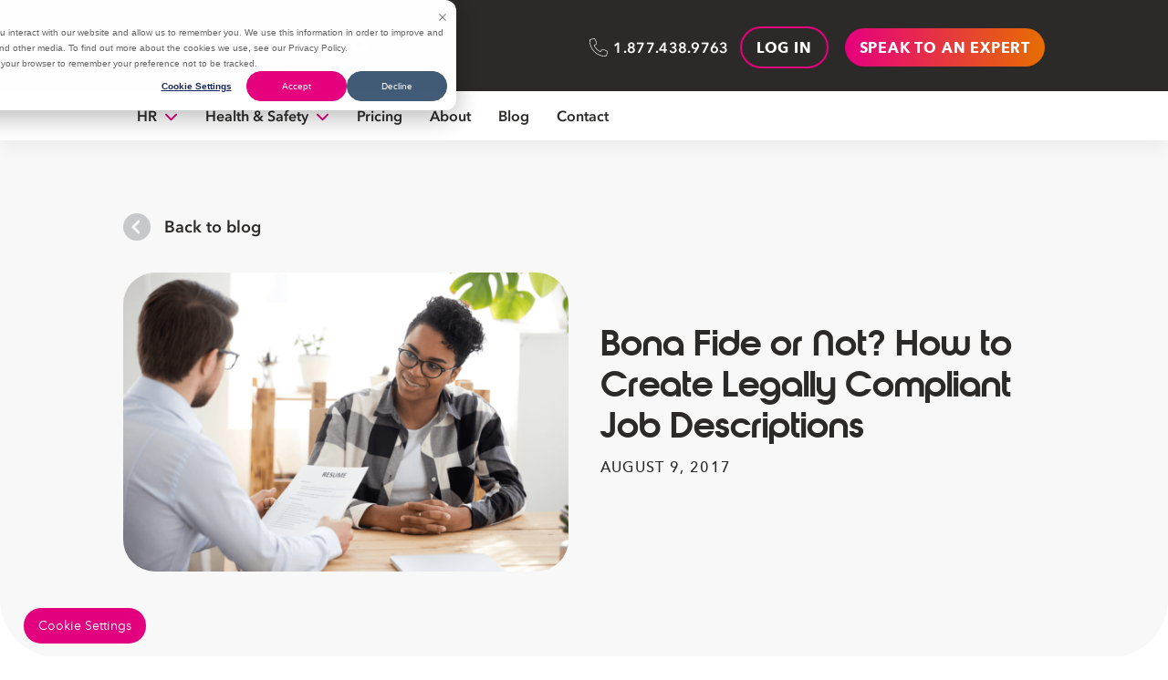

--- FILE ---
content_type: text/html; charset=UTF-8
request_url: https://www.citationcanada.com/blog/article/bona-fide-or-not-how-to-create-legally-compliant-job-descriptions/
body_size: 23791
content:
<!doctype html>
<html lang="en-US">
  <head>
  <meta charset="UTF-8" />
  <meta name="viewport" content="width=device-width, initial-scale=1.0" />
  <meta name='robots' content='index, follow, max-image-preview:large, max-snippet:-1, max-video-preview:-1' />

	<!-- This site is optimized with the Yoast SEO Premium plugin v23.0 (Yoast SEO v23.9) - https://yoast.com/wordpress/plugins/seo/ -->
	<title>Bona Fide or Not? How to Create Legally Compliant Job Descriptions | Citation Canada, formerly HRdownloads, Blog</title>
	<meta name="description" content="In HR speak, a BFOR (or bona fide occupational requirement) is a qualification or requirement that is absolutely necessary for the proper or efficient performance of a job. BFORs are contained in job descriptions and detail the essential qualifications required of your employees." />
	<link rel="canonical" href="https://www.citationcanada.com/blog/article/bona-fide-or-not-how-to-create-legally-compliant-job-descriptions/" />
	<meta property="og:locale" content="en_US" />
	<meta property="og:type" content="article" />
	<meta property="og:title" content="Bona Fide or Not? How to Create Legally Compliant Job Descriptions" />
	<meta property="og:description" content="In HR speak, a BFOR (or bona fide occupational requirement) is a qualification or requirement that is absolutely necessary for the proper or efficient performance of a job. BFORs are contained in job descriptions and detail the essential qualifications required of your employees." />
	<meta property="og:url" content="https://www.citationcanada.com/blog/article/bona-fide-or-not-how-to-create-legally-compliant-job-descriptions/" />
	<meta property="og:site_name" content="Citation Canada" />
	<meta property="article:publisher" content="https://www.facebook.com/HRdownloads" />
	<meta property="article:published_time" content="2017-08-09T18:24:00+00:00" />
	<meta property="og:image" content="https://www.citationcanada.com/app/uploads/2023/05/two-truths-and-a-lie-e1684175195697.png" />
	<meta property="og:image:width" content="533" />
	<meta property="og:image:height" content="359" />
	<meta property="og:image:type" content="image/png" />
	<meta name="author" content="Stefanie Di Renzo" />
	<meta name="twitter:card" content="summary_large_image" />
	<script type="application/ld+json" class="yoast-schema-graph">{"@context":"https://schema.org","@graph":[{"@type":"WebPage","@id":"https://www.citationcanada.com/blog/article/bona-fide-or-not-how-to-create-legally-compliant-job-descriptions/","url":"https://www.citationcanada.com/blog/article/bona-fide-or-not-how-to-create-legally-compliant-job-descriptions/","name":"Bona Fide or Not? How to Create Legally Compliant Job Descriptions | Citation Canada, formerly HRdownloads, Blog","isPartOf":{"@id":"https://www.citationcanada.com/#website"},"primaryImageOfPage":{"@id":"https://www.citationcanada.com/blog/article/bona-fide-or-not-how-to-create-legally-compliant-job-descriptions/#primaryimage"},"image":{"@id":"https://www.citationcanada.com/blog/article/bona-fide-or-not-how-to-create-legally-compliant-job-descriptions/#primaryimage"},"thumbnailUrl":"https://site-media.citationcanada.com/app/uploads/2023/05/07204146/two-truths-and-a-lie-e1684175195697.png","datePublished":"2017-08-09T18:24:00+00:00","dateModified":"2017-08-09T18:24:00+00:00","author":{"@id":"https://www.citationcanada.com/#/schema/person/fad38a0659e6787d37084f31af6a39fd"},"description":"In HR speak, a BFOR (or bona fide occupational requirement) is a qualification or requirement that is absolutely necessary for the proper or efficient performance of a job. BFORs are contained in job descriptions and detail the essential qualifications required of your employees.","breadcrumb":{"@id":"https://www.citationcanada.com/blog/article/bona-fide-or-not-how-to-create-legally-compliant-job-descriptions/#breadcrumb"},"inLanguage":"en-US","potentialAction":[{"@type":"ReadAction","target":["https://www.citationcanada.com/blog/article/bona-fide-or-not-how-to-create-legally-compliant-job-descriptions/"]}]},{"@type":"ImageObject","inLanguage":"en-US","@id":"https://www.citationcanada.com/blog/article/bona-fide-or-not-how-to-create-legally-compliant-job-descriptions/#primaryimage","url":"https://site-media.citationcanada.com/app/uploads/2023/05/07204146/two-truths-and-a-lie-e1684175195697.png","contentUrl":"https://site-media.citationcanada.com/app/uploads/2023/05/07204146/two-truths-and-a-lie-e1684175195697.png","width":533,"height":359,"caption":"Two employees sitting at a desk across from eachother shaking hands"},{"@type":"BreadcrumbList","@id":"https://www.citationcanada.com/blog/article/bona-fide-or-not-how-to-create-legally-compliant-job-descriptions/#breadcrumb","itemListElement":[{"@type":"ListItem","position":1,"name":"Home","item":"https://www.citationcanada.com/"},{"@type":"ListItem","position":2,"name":"Bona Fide or Not? How to Create Legally Compliant Job Descriptions"}]},{"@type":"WebSite","@id":"https://www.citationcanada.com/#website","url":"https://www.citationcanada.com/","name":"Citation Canada","description":"Canadian HR &amp; H&amp;S Software and Advice","potentialAction":[{"@type":"SearchAction","target":{"@type":"EntryPoint","urlTemplate":"https://www.citationcanada.com/?s={search_term_string}"},"query-input":{"@type":"PropertyValueSpecification","valueRequired":true,"valueName":"search_term_string"}}],"inLanguage":"en-US"},{"@type":"Person","@id":"https://www.citationcanada.com/#/schema/person/fad38a0659e6787d37084f31af6a39fd","name":"Stefanie Di Renzo"}]}</script>
	<!-- / Yoast SEO Premium plugin. -->


<link rel='dns-prefetch' href='//js.hs-scripts.com' />
<link rel="alternate" hreflang="en" href="https://www.citationcanada.com/blog/article/bona-fide-or-not-how-to-create-legally-compliant-job-descriptions/"><link rel="alternate" hreflang="fr" href="https://www.citationcanada.com/fr/blog/article/bona-fide-or-not-how-to-create-legally-compliant-job-descriptions/"><link rel="alternate" hreflang="x-default" href="https://www.citationcanada.com/blog/article/bona-fide-or-not-how-to-create-legally-compliant-job-descriptions/"><link rel='stylesheet' id='wp-block-library-css' href='https://www.citationcanada.com/wp/wp-includes/css/dist/block-library/style.min.css?ver=f3dda3cf266092ebf467a7728203367f' media='all' />
<style id='safe-svg-svg-icon-style-inline-css'>
.safe-svg-cover{text-align:center}.safe-svg-cover .safe-svg-inside{display:inline-block;max-width:100%}.safe-svg-cover svg{height:100%;max-height:100%;max-width:100%;width:100%}

</style>
<style id='classic-theme-styles-inline-css'>
/*! This file is auto-generated */
.wp-block-button__link{color:#fff;background-color:#32373c;border-radius:9999px;box-shadow:none;text-decoration:none;padding:calc(.667em + 2px) calc(1.333em + 2px);font-size:1.125em}.wp-block-file__button{background:#32373c;color:#fff;text-decoration:none}
</style>
<style id='global-styles-inline-css'>
body{--wp--preset--color--black: #2b2a29;--wp--preset--color--cyan-bluish-gray: #abb8c3;--wp--preset--color--white: #fff;--wp--preset--color--pale-pink: #f78da7;--wp--preset--color--vivid-red: #cf2e2e;--wp--preset--color--luminous-vivid-orange: #ff6900;--wp--preset--color--luminous-vivid-amber: #fcb900;--wp--preset--color--light-green-cyan: #7bdcb5;--wp--preset--color--vivid-green-cyan: #00d084;--wp--preset--color--pale-cyan-blue: #8ed1fc;--wp--preset--color--vivid-cyan-blue: #0693e3;--wp--preset--color--vivid-purple: #9b51e0;--wp--preset--color--pink: #e61b73;--wp--preset--color--orange: #f19001;--wp--preset--color--blue: #009fe3;--wp--preset--color--hr-violet: #7d22f9;--wp--preset--color--hr-fuchsia: #ed5eff;--wp--preset--color--safety-orange: #ff5400;--wp--preset--color--safety-yellow: #ffc700;--wp--preset--color--gradient: #e61b73;--wp--preset--color--gradient-hr: #7d22f9;--wp--preset--color--gradient-safety: #ff5400;--wp--preset--color--grey: #f8f8f8;--wp--preset--gradient--vivid-cyan-blue-to-vivid-purple: linear-gradient(135deg,rgba(6,147,227,1) 0%,rgb(155,81,224) 100%);--wp--preset--gradient--light-green-cyan-to-vivid-green-cyan: linear-gradient(135deg,rgb(122,220,180) 0%,rgb(0,208,130) 100%);--wp--preset--gradient--luminous-vivid-amber-to-luminous-vivid-orange: linear-gradient(135deg,rgba(252,185,0,1) 0%,rgba(255,105,0,1) 100%);--wp--preset--gradient--luminous-vivid-orange-to-vivid-red: linear-gradient(135deg,rgba(255,105,0,1) 0%,rgb(207,46,46) 100%);--wp--preset--gradient--very-light-gray-to-cyan-bluish-gray: linear-gradient(135deg,rgb(238,238,238) 0%,rgb(169,184,195) 100%);--wp--preset--gradient--cool-to-warm-spectrum: linear-gradient(135deg,rgb(74,234,220) 0%,rgb(151,120,209) 20%,rgb(207,42,186) 40%,rgb(238,44,130) 60%,rgb(251,105,98) 80%,rgb(254,248,76) 100%);--wp--preset--gradient--blush-light-purple: linear-gradient(135deg,rgb(255,206,236) 0%,rgb(152,150,240) 100%);--wp--preset--gradient--blush-bordeaux: linear-gradient(135deg,rgb(254,205,165) 0%,rgb(254,45,45) 50%,rgb(107,0,62) 100%);--wp--preset--gradient--luminous-dusk: linear-gradient(135deg,rgb(255,203,112) 0%,rgb(199,81,192) 50%,rgb(65,88,208) 100%);--wp--preset--gradient--pale-ocean: linear-gradient(135deg,rgb(255,245,203) 0%,rgb(182,227,212) 50%,rgb(51,167,181) 100%);--wp--preset--gradient--electric-grass: linear-gradient(135deg,rgb(202,248,128) 0%,rgb(113,206,126) 100%);--wp--preset--gradient--midnight: linear-gradient(135deg,rgb(2,3,129) 0%,rgb(40,116,252) 100%);--wp--preset--font-size--small: 13px;--wp--preset--font-size--medium: 20px;--wp--preset--font-size--large: 36px;--wp--preset--font-size--x-large: 42px;--wp--preset--spacing--20: 0.44rem;--wp--preset--spacing--30: 0.67rem;--wp--preset--spacing--40: 1rem;--wp--preset--spacing--50: 1.5rem;--wp--preset--spacing--60: 2.25rem;--wp--preset--spacing--70: 3.38rem;--wp--preset--spacing--80: 5.06rem;--wp--preset--shadow--natural: 6px 6px 9px rgba(0, 0, 0, 0.2);--wp--preset--shadow--deep: 12px 12px 50px rgba(0, 0, 0, 0.4);--wp--preset--shadow--sharp: 6px 6px 0px rgba(0, 0, 0, 0.2);--wp--preset--shadow--outlined: 6px 6px 0px -3px rgba(255, 255, 255, 1), 6px 6px rgba(0, 0, 0, 1);--wp--preset--shadow--crisp: 6px 6px 0px rgba(0, 0, 0, 1);}.has-black-color{color: var(--wp--preset--color--black) !important;}.has-cyan-bluish-gray-color{color: var(--wp--preset--color--cyan-bluish-gray) !important;}.has-white-color{color: var(--wp--preset--color--white) !important;}.has-pale-pink-color{color: var(--wp--preset--color--pale-pink) !important;}.has-vivid-red-color{color: var(--wp--preset--color--vivid-red) !important;}.has-luminous-vivid-orange-color{color: var(--wp--preset--color--luminous-vivid-orange) !important;}.has-luminous-vivid-amber-color{color: var(--wp--preset--color--luminous-vivid-amber) !important;}.has-light-green-cyan-color{color: var(--wp--preset--color--light-green-cyan) !important;}.has-vivid-green-cyan-color{color: var(--wp--preset--color--vivid-green-cyan) !important;}.has-pale-cyan-blue-color{color: var(--wp--preset--color--pale-cyan-blue) !important;}.has-vivid-cyan-blue-color{color: var(--wp--preset--color--vivid-cyan-blue) !important;}.has-vivid-purple-color{color: var(--wp--preset--color--vivid-purple) !important;}.has-black-background-color{background-color: var(--wp--preset--color--black) !important;}.has-cyan-bluish-gray-background-color{background-color: var(--wp--preset--color--cyan-bluish-gray) !important;}.has-white-background-color{background-color: var(--wp--preset--color--white) !important;}.has-pale-pink-background-color{background-color: var(--wp--preset--color--pale-pink) !important;}.has-vivid-red-background-color{background-color: var(--wp--preset--color--vivid-red) !important;}.has-luminous-vivid-orange-background-color{background-color: var(--wp--preset--color--luminous-vivid-orange) !important;}.has-luminous-vivid-amber-background-color{background-color: var(--wp--preset--color--luminous-vivid-amber) !important;}.has-light-green-cyan-background-color{background-color: var(--wp--preset--color--light-green-cyan) !important;}.has-vivid-green-cyan-background-color{background-color: var(--wp--preset--color--vivid-green-cyan) !important;}.has-pale-cyan-blue-background-color{background-color: var(--wp--preset--color--pale-cyan-blue) !important;}.has-vivid-cyan-blue-background-color{background-color: var(--wp--preset--color--vivid-cyan-blue) !important;}.has-vivid-purple-background-color{background-color: var(--wp--preset--color--vivid-purple) !important;}.has-black-border-color{border-color: var(--wp--preset--color--black) !important;}.has-cyan-bluish-gray-border-color{border-color: var(--wp--preset--color--cyan-bluish-gray) !important;}.has-white-border-color{border-color: var(--wp--preset--color--white) !important;}.has-pale-pink-border-color{border-color: var(--wp--preset--color--pale-pink) !important;}.has-vivid-red-border-color{border-color: var(--wp--preset--color--vivid-red) !important;}.has-luminous-vivid-orange-border-color{border-color: var(--wp--preset--color--luminous-vivid-orange) !important;}.has-luminous-vivid-amber-border-color{border-color: var(--wp--preset--color--luminous-vivid-amber) !important;}.has-light-green-cyan-border-color{border-color: var(--wp--preset--color--light-green-cyan) !important;}.has-vivid-green-cyan-border-color{border-color: var(--wp--preset--color--vivid-green-cyan) !important;}.has-pale-cyan-blue-border-color{border-color: var(--wp--preset--color--pale-cyan-blue) !important;}.has-vivid-cyan-blue-border-color{border-color: var(--wp--preset--color--vivid-cyan-blue) !important;}.has-vivid-purple-border-color{border-color: var(--wp--preset--color--vivid-purple) !important;}.has-vivid-cyan-blue-to-vivid-purple-gradient-background{background: var(--wp--preset--gradient--vivid-cyan-blue-to-vivid-purple) !important;}.has-light-green-cyan-to-vivid-green-cyan-gradient-background{background: var(--wp--preset--gradient--light-green-cyan-to-vivid-green-cyan) !important;}.has-luminous-vivid-amber-to-luminous-vivid-orange-gradient-background{background: var(--wp--preset--gradient--luminous-vivid-amber-to-luminous-vivid-orange) !important;}.has-luminous-vivid-orange-to-vivid-red-gradient-background{background: var(--wp--preset--gradient--luminous-vivid-orange-to-vivid-red) !important;}.has-very-light-gray-to-cyan-bluish-gray-gradient-background{background: var(--wp--preset--gradient--very-light-gray-to-cyan-bluish-gray) !important;}.has-cool-to-warm-spectrum-gradient-background{background: var(--wp--preset--gradient--cool-to-warm-spectrum) !important;}.has-blush-light-purple-gradient-background{background: var(--wp--preset--gradient--blush-light-purple) !important;}.has-blush-bordeaux-gradient-background{background: var(--wp--preset--gradient--blush-bordeaux) !important;}.has-luminous-dusk-gradient-background{background: var(--wp--preset--gradient--luminous-dusk) !important;}.has-pale-ocean-gradient-background{background: var(--wp--preset--gradient--pale-ocean) !important;}.has-electric-grass-gradient-background{background: var(--wp--preset--gradient--electric-grass) !important;}.has-midnight-gradient-background{background: var(--wp--preset--gradient--midnight) !important;}.has-small-font-size{font-size: var(--wp--preset--font-size--small) !important;}.has-medium-font-size{font-size: var(--wp--preset--font-size--medium) !important;}.has-large-font-size{font-size: var(--wp--preset--font-size--large) !important;}.has-x-large-font-size{font-size: var(--wp--preset--font-size--x-large) !important;}
.wp-block-navigation a:where(:not(.wp-element-button)){color: inherit;}
.wp-block-pullquote{font-size: 1.5em;line-height: 1.6;}
</style>
<link rel='stylesheet' id='contact-form-7-css' href='https://www.citationcanada.com/app/plugins/contact-form-7/includes/css/styles.css?ver=5.9.6' media='all' />
<link rel='stylesheet' id='wpml-menu-item-0-css' href='https://www.citationcanada.com/app/plugins/wpml-multilingual-cms/templates/language-switchers/menu-item/style.min.css?ver=1' media='all' />
<link rel='stylesheet' id='ubermenu-css' href='https://www.citationcanada.com/app/plugins/ubermenu/pro/assets/css/ubermenu.min.css?ver=3.8.2' media='all' />
<link rel='stylesheet' id='ubermenu-minimal-css' href='https://www.citationcanada.com/app/plugins/ubermenu/assets/css/skins/minimal.css?ver=f3dda3cf266092ebf467a7728203367f' media='all' />
<link rel='stylesheet' id='ubermenu-font-awesome-all-css' href='https://www.citationcanada.com/app/plugins/ubermenu/assets/fontawesome/css/all.min.css?ver=f3dda3cf266092ebf467a7728203367f' media='all' />
<link rel='stylesheet' id='sage/base.css-css' href='https://www.citationcanada.com/app/themes/hrdownloads-theme/dist/styles/base_d9918f4ff79f0341bf4b.css' media='all' />
<link rel='stylesheet' id='sage/main.css-css' href='https://www.citationcanada.com/app/themes/hrdownloads-theme/dist/styles/main_0f75734f84e7d07be9c6.css' media='all' />
<style id='sage/main.css-inline-css'>
.citation-tag-category-67 { --citation-tag-color: #E6007E; --citation-tag-color-rgb: 230, 0, 126; }.citation-term-category-67 { --citation-tag-color: #E6007E; --citation-tag-color-rgb: 230, 0, 126; }.citation-tag-category-60 { --citation-tag-color: #E6007E; --citation-tag-color-rgb: 230, 0, 126; }.citation-term-category-60 { --citation-tag-color: #E6007E; --citation-tag-color-rgb: 230, 0, 126; }.citation-tag-category-59 { --citation-tag-color: #E6007E; --citation-tag-color-rgb: 230, 0, 126; }.citation-term-category-59 { --citation-tag-color: #E6007E; --citation-tag-color-rgb: 230, 0, 126; }.citation-tag-category-39 { --citation-tag-color: #ff5400; --citation-tag-color-rgb: 255, 84, 0; }.citation-term-category-39 { --citation-tag-color: #ff5400; --citation-tag-color-rgb: 255, 84, 0; }.citation-tag-category-41 { --citation-tag-color: #7d22f9; --citation-tag-color-rgb: 125, 34, 249; }.citation-term-category-41 { --citation-tag-color: #7d22f9; --citation-tag-color-rgb: 125, 34, 249; }.citation-tag-category-40 { --citation-tag-color: #7c752e; --citation-tag-color-rgb: 124, 117, 46; }.citation-term-category-40 { --citation-tag-color: #7c752e; --citation-tag-color-rgb: 124, 117, 46; }.citation-tag-category-42 { --citation-tag-color: #e61cfe; --citation-tag-color-rgb: 230, 28, 254; }.citation-term-category-42 { --citation-tag-color: #e61cfe; --citation-tag-color-rgb: 230, 28, 254; }.citation-tag-category-1 { --citation-tag-color: #E6007E; --citation-tag-color-rgb: 230, 0, 126; }.citation-term-category-1 { --citation-tag-color: #E6007E; --citation-tag-color-rgb: 230, 0, 126; }.citation-tag-category-43 { --citation-tag-color: #008ccf; --citation-tag-color-rgb: 0, 140, 207; }.citation-term-category-43 { --citation-tag-color: #008ccf; --citation-tag-color-rgb: 0, 140, 207; }
</style>
<script id="wpml-cookie-js-extra">
var wpml_cookies = {"wp-wpml_current_language":{"value":"en","expires":1,"path":"\/"}};
var wpml_cookies = {"wp-wpml_current_language":{"value":"en","expires":1,"path":"\/"}};
</script>
<script src="https://www.citationcanada.com/app/plugins/wpml-multilingual-cms/res/js/cookies/language-cookie.js?ver=470000" id="wpml-cookie-js" defer data-wp-strategy="defer"></script>
<script src="https://www.citationcanada.com/wp/wp-includes/js/jquery/jquery.min.js?ver=3.7.1" id="jquery-core-js"></script>
<script src="https://www.citationcanada.com/wp/wp-includes/js/jquery/jquery-migrate.min.js?ver=3.4.1" id="jquery-migrate-js"></script>
<script id="sage/main.js-js-extra">
var localizedVars = {"ajaxUrl":"https:\/\/www.citationcanada.com\/wp\/wp-admin\/admin-ajax.php","token":"3871b01b32"};
</script>
<script src="https://www.citationcanada.com/app/themes/hrdownloads-theme/dist/scripts/main_e4b6e657e2a853f2437f.js?ver=1" id="sage/main.js-js"></script>
<link rel="https://api.w.org/" href="https://www.citationcanada.com/wp-json/" /><link rel="alternate" type="application/json" href="https://www.citationcanada.com/wp-json/wp/v2/posts/5601" /><link rel="EditURI" type="application/rsd+xml" title="RSD" href="https://www.citationcanada.com/wp/xmlrpc.php?rsd" />

<link rel='shortlink' href='https://www.citationcanada.com/?p=5601' />
<link rel="alternate" type="application/json+oembed" href="https://www.citationcanada.com/wp-json/oembed/1.0/embed?url=https%3A%2F%2Fwww.citationcanada.com%2Fblog%2Farticle%2Fbona-fide-or-not-how-to-create-legally-compliant-job-descriptions%2F" />
<link rel="alternate" type="text/xml+oembed" href="https://www.citationcanada.com/wp-json/oembed/1.0/embed?url=https%3A%2F%2Fwww.citationcanada.com%2Fblog%2Farticle%2Fbona-fide-or-not-how-to-create-legally-compliant-job-descriptions%2F&#038;format=xml" />
<meta name="generator" content="WPML ver:4.7.1 stt:1,4;" />
			<!-- DO NOT COPY THIS SNIPPET! Start of Page Analytics Tracking for HubSpot WordPress plugin v11.1.22-->
			<script class="hsq-set-content-id" data-content-id="blog-post">
				var _hsq = _hsq || [];
				_hsq.push(["setContentType", "blog-post"]);
			</script>
			<!-- DO NOT COPY THIS SNIPPET! End of Page Analytics Tracking for HubSpot WordPress plugin -->
			<style id="ubermenu-custom-generated-css">
/** Font Awesome 4 Compatibility **/
.fa{font-style:normal;font-variant:normal;font-weight:normal;font-family:FontAwesome;}

/** UberMenu Custom Menu Styles (Customizer) **/
/* main */
 .ubermenu-main.ubermenu-transition-slide .ubermenu-active > .ubermenu-submenu.ubermenu-submenu-type-mega,.ubermenu-main:not(.ubermenu-transition-slide) .ubermenu-submenu.ubermenu-submenu-type-mega,.ubermenu .ubermenu-force > .ubermenu-submenu { max-height:80vh; }
 .ubermenu-main .ubermenu-item-layout-image_left > .ubermenu-target-text { padding-left:47px; }
 .ubermenu-main .ubermenu-item-layout-image_right > .ubermenu-target-text { padding-right:47px; }
 .ubermenu-main .ubermenu-item-layout-woocommerce_image_left_price > .ubermenu-target-text { padding-left:47px; }


/* Status: Loaded from Transient */

</style><!-- Google Tag Manager --><script>(function(w,d,s,l,i){w[l]=w[l]||[];w[l].push({'gtm.start':
new Date().getTime(),event:'gtm.js'});var f=d.getElementsByTagName(s)[0],
j=d.createElement(s),dl=l!='dataLayer'?'&l='+l:'';j.async=true;j.src=
'https://www.googletagmanager.com/gtm.js?id='+i+dl;f.parentNode.insertBefore(j,f);
})(window,document,'script','dataLayer','GTM-59K2VRM');</script><!-- End Google Tag Manager --><!-- GA Connector --><script data-cfasync="false" type="text/javascript" src="https://tc.gaconnector.com/gaconnector.js"></script>
<script>
function setGaconnectorHiddenFields() {
    var gaFields = gaconnector.getCookieValues();
    for (var fieldName in gaFields) {
        var selectors = 'form input[name="' + fieldName + '"], form input#' + fieldName + ', form input#field_' + fieldName + ', form input[name="' + fieldName.toLowerCase() + '"], form input#' + fieldName.toLowerCase() + ', form input#field_' + fieldName.toLowerCase() + ', input[value="gaconnector_' + fieldName + '"],';
        selectors += 'form textarea[name="'+fieldName+'"], form textarea#'+fieldName+', form textarea#field_'+fieldName + ', form textarea[name="'+fieldName.toLowerCase()+'"], form textarea#'+fieldName.toLowerCase()+', form textarea#field_'+fieldName.toLowerCase()+', form textarea.'+fieldName+', form textarea[name="param['+fieldName+']"]'+", form textarea[id^='field_"+fieldName+"']";
        var inputs = document.querySelectorAll(selectors);
        if (inputs === null) {
            continue;
        } else if (typeof inputs.length === 'undefined') {
            inputs.value = gaFields[fieldName];
        } else {
            for (var i = 0; i < inputs.length; i++) {
                inputs[i].value = gaFields[fieldName];
            }
        }
    }
}

gaconnector.setCallback(setGaconnectorHiddenFields);
setInterval(setGaconnectorHiddenFields, 1000);
</script><!-- End GA Connector --><link rel="icon" href="https://site-media.citationcanada.com/app/uploads/2024/03/07204006/cropped-swirl-80x80.png" sizes="32x32" />
<link rel="icon" href="https://site-media.citationcanada.com/app/uploads/2024/03/07204006/cropped-swirl-192x192.png" sizes="192x192" />
<link rel="apple-touch-icon" href="https://site-media.citationcanada.com/app/uploads/2024/03/07204006/cropped-swirl-192x192.png" />
<meta name="msapplication-TileImage" content="https://site-media.citationcanada.com/app/uploads/2024/03/07204006/cropped-swirl-300x300.png" />
</head>
  <body class="post-template-default single single-post postid-5601 single-format-standard bona-fide-or-not-how-to-create-legally-compliant-job-descriptions preload app-data index-data singular-data single-data single-post-data single-post-bona-fide-or-not-how-to-create-legally-compliant-job-descriptions-data">
    <!-- Google Tag Manager --><noscript><iframe src=https://www.googletagmanager.com/ns.html?id=GTM-59K2VRM
height="0" width="0" style="display:none;visibility:hidden"></iframe></noscript><!-- End Google Tag Manager --><!-- Optinmonster --><!-- This site is converting visitors into subscribers and customers with OptinMonster - https://optinmonster.com -->
<script>(function(d,u,ac){var s=d.createElement('script');s.type='text/javascript';s.src='https://a.omappapi.com/app/js/api.min.js';s.async=true;s.dataset.user=u;s.dataset.account=ac;d.getElementsByTagName('head')[0].appendChild(s);})(document,154199,167935);</script><!-- End Optinmonster --><!-- Cookie Banner - Settings --><!-- Start of HubSpot code snippet -->
<button type="button" id="hs_show_banner_button"
style="background-color: #2B2A29; border: 1px solid #2B2A29;
       border-radius: 3px; padding: 10px 16px; text-decoration: none; color: #fff;
       font-family: inherit; font-size: inherit; font-weight: normal; line-height: inherit;
       text-align: left; text-shadow: none;"
onClick="(function(){
  var _hsp = window._hsp = window._hsp || [];
  _hsp.push(['showBanner']);
})()"
>
Cookie Settings
</button>

<!-- End of HubSpot code snippet -->
<style>
#hs_show_banner_button {position: fixed; bottom: 2%; left: 2%; z-index:9999; background-color: #e2007f !important; border-radius: 999px !important; font-size: 14px !important; border: none !important}
</style><!-- End Cookie Banner - Settings -->
    <nav class="mobile-off-canvas-menu off-canvas position-left not-ready" id="main-menu" data-off-canvas data-transition="overlap" data-auto-focus="false" role="navigation">

  <div class="d-flex flex-column h-100">

    <div class="visibility-hidden">
      <div class="header__top bg-color-black fg-color-white font-weight-semibold min-h-100px pt-24 pb-18">
  <div class="container">
    <div class="row flex-middle flex-center flex-lg-between">

      <div class="header__logo col-12 col-lg-auto text-center text-md-left px-0">
        <div class="d-flex flex-middle flex-between flex-md-center mb-0 mb-md-20 mb-lg-0">
          <div class="px-17-5">
            <a href="https://www.citationcanada.com/" rel="home" class="d-inline-block">
              <img width="267" height="56" src="https://site-media.citationcanada.com/app/uploads/2024/05/07203933/Citation-Canada-Logo-White-3.png" class="attachment-full size-full" alt="Citation Canada Logo" fetchpriority="high" decoding="async" srcset="https://site-media.citationcanada.com/app/uploads/2024/05/07203933/Citation-Canada-Logo-White-3.png 267w, https://site-media.citationcanada.com/app/uploads/2024/05/07203933/Citation-Canada-Logo-White-3-80x17.png 80w, https://site-media.citationcanada.com/app/uploads/2024/05/07203933/Citation-Canada-Logo-White-3-150x31.png 150w" sizes="(max-width: 267px) 100vw, 267px" />
            </a>
          </div>
          <div class="header__menu-toggle d-block d-md-none d-flex flex-middle ml-auto ">
            <div class="px-17-5">
              <button aria-label="Main Menu" class="menu-btn" type="button" data-toggle="main-menu">
  <div class="menu-btn__container">
    <div class="menu-btn__burger">
    </div>
  </div>
</button>
                          </div>
          </div>
        </div>
      </div>

      <nav class="header__nav col-12 col-lg d-none d-md-flex flex-center flex-lg-end flex-middle" role="navigation">
        <ul id="menu-toolbar-en" class="menu menu-toolbar"><li id="menu-item-7427" class="menu-phone menu-item menu-item-type-custom menu-item-object-custom menu-item-7427"><a href="tel:+18774389763">1.877.438.9763</a></li>
<li id="menu-item-7428" class="menu-button menu-item menu-item-type-custom menu-item-object-custom menu-item-7428"><a target="_blank" rel="noopener" href="https://app.citationcanada.com/login">Log In</a></li>
<li id="menu-item-7429" class="menu-button menu-button--gradient menu-item menu-item-type-post_type menu-item-object-page menu-item-7429"><a target="_blank" rel="noopener" href="https://www.citationcanada.com/book-a-demo/">Speak to an expert</a></li>
</ul>
      </nav>

      <nav class="header__nav col-auto col-lg d-flex d-md-none flex-end flex-middle mt-30 text-center" role="navigation">
        <ul id="menu-toolbar-mobile-en" class="menu menu-toolbar"><li id="menu-item-7881" class="menu-phone menu-item menu-item-type-custom menu-item-object-custom menu-item-7881"><a href="tel:+18774389763">1.877.438.9763</a></li>
</ul>
      </nav>

    </div>
  </div>
</div>
    </div>

    <div class="off-canvas__content flex-grow-1">
      <div class="container mt-25 px-0">
        <div class="row mx-0">
          <div class="col">
            <ul id="menu-mobile-en" class="menu vertical drilldown" data-drilldown data-back-button="&lt;li class=&quot;js-drilldown-back&quot;&gt;&lt;a tabindex=&quot;0&quot;&gt;Back&lt;/a&gt;&lt;/li&gt;"><li id="menu-item-4715" class="menu-item menu-item-type-custom menu-item-object-custom menu-item-has-children menu-item-4715"><a href="#">Solutions</a>
<ul class="menu vertical nested">
	<li id="menu-item-3255" class="menu-item menu-item-type-post_type menu-item-object-page menu-item-has-children menu-item-3255"><a href="https://www.citationcanada.com/hr-software/">Software</a>
	<ul class="menu vertical nested">
		<li id="menu-item-3261" class="menu-item menu-item-type-post_type menu-item-object-page menu-item-3261"><a href="https://www.citationcanada.com/hr-software/hris/">Employee Management</a></li>
		<li id="menu-item-3263" class="menu-item menu-item-type-post_type menu-item-object-page menu-item-3263"><a href="https://www.citationcanada.com/hr-software/online-employee-training-platform/">Learning Management</a></li>
		<li id="menu-item-3265" class="menu-item menu-item-type-post_type menu-item-object-page menu-item-3265"><a href="https://www.citationcanada.com/hr-software/employee-surveys-and-feedback-forms/">Employee Surveys and Feedback Forms</a></li>
		<li id="menu-item-3264" class="menu-item menu-item-type-post_type menu-item-object-page menu-item-3264"><a href="https://www.citationcanada.com/hr-software/policy-manuals-in-minutes/">Policy Wizard</a></li>
		<li id="menu-item-5835" class="menu-item menu-item-type-post_type menu-item-object-page menu-item-5835"><a href="https://www.citationcanada.com/hr-software/performance-management/">Performance Management</a></li>
	</ul>
</li>
	<li id="menu-item-3253" class="menu-item menu-item-type-post_type menu-item-object-page menu-item-has-children menu-item-3253"><a href="https://www.citationcanada.com/canadian-hr-content/">Content</a>
	<ul class="menu vertical nested">
		<li id="menu-item-3266" class="menu-item menu-item-type-post_type menu-item-object-page menu-item-3266"><a href="https://www.citationcanada.com/canadian-hr-content/hr-policies-and-resources/">HR Documentation</a></li>
		<li id="menu-item-3267" class="menu-item menu-item-type-post_type menu-item-object-page menu-item-3267"><a href="https://www.citationcanada.com/canadian-hr-content/online-training-courses/">Training Courses</a></li>
		<li id="menu-item-3260" class="menu-item menu-item-type-post_type menu-item-object-page menu-item-3260"><a href="https://www.citationcanada.com/canadian-hr-content/compliance/">HR Compliance</a></li>
		<li id="menu-item-3258" class="menu-item menu-item-type-post_type menu-item-object-page menu-item-3258"><a href="https://www.citationcanada.com/canadian-hr-content/free-expert-webinars/">Expert Webinars</a></li>
		<li id="menu-item-10120" class="menu-item menu-item-type-post_type menu-item-object-page menu-item-10120"><a href="https://www.citationcanada.com/health-and-safety-content/">Health &#038; Safety</a></li>
	</ul>
</li>
	<li id="menu-item-3254" class="menu-item menu-item-type-post_type menu-item-object-page menu-item-has-children menu-item-3254"><a href="https://www.citationcanada.com/hr-support-services/">HR Support</a>
	<ul class="menu vertical nested">
		<li id="menu-item-3262" class="menu-item menu-item-type-post_type menu-item-object-page menu-item-3262"><a href="https://www.citationcanada.com/hr-support-services/unlimited-hr-advice/">Live HR Advice</a></li>
		<li id="menu-item-3256" class="menu-item menu-item-type-post_type menu-item-object-page menu-item-3256"><a href="https://www.citationcanada.com/hr-support-services/hr-consultancy/">Consulting</a></li>
		<li id="menu-item-10119" class="menu-item menu-item-type-post_type menu-item-object-page menu-item-10119"><a href="https://www.citationcanada.com/health-and-safety-advice/">Health &#038; Safety Advice</a></li>
	</ul>
</li>
</ul>
</li>
<li id="menu-item-3268" class="menu-item menu-item-type-post_type menu-item-object-page menu-item-3268"><a href="https://www.citationcanada.com/about-us/">About</a></li>
<li id="menu-item-9024" class="menu-item menu-item-type-post_type menu-item-object-page menu-item-9024"><a href="https://www.citationcanada.com/pricing/">Pricing</a></li>
<li id="menu-item-3269" class="menu-item menu-item-type-post_type menu-item-object-page menu-item-3269"><a href="https://www.citationcanada.com/blog-hr/">Blog</a></li>
<li id="menu-item-4573" class="menu-item menu-item-type-post_type menu-item-object-page menu-item-4573"><a href="https://www.citationcanada.com/contact-us/">Contact</a></li>
<li id="menu-item-10561" class="menu-item menu-item-type-custom menu-item-object-custom menu-item-10561"><a href="https://app.citationcanada.com/login">Log In</a></li>
<li id="menu-item-10562" class="menu-item menu-item-type-custom menu-item-object-custom menu-item-10562"><a href="https://www.citationcanada.com/book-a-demo/">Speak to an expert</a></li>
</ul>
          </div>
        </div>
      </div>
    </div>

  </div>

</nav>

    <div class="off-canvas-content" data-off-canvas-content>

            <header class="header container-fluid px-0 sticky-top">

  <div class="header__top bg-color-black fg-color-white font-weight-semibold min-h-100px pt-24 pb-18">
  <div class="container">
    <div class="row flex-middle flex-center flex-lg-between">

      <div class="header__logo col-12 col-lg-auto text-center text-md-left px-0">
        <div class="d-flex flex-middle flex-between flex-md-center mb-0 mb-md-20 mb-lg-0">
          <div class="px-17-5">
            <a href="https://www.citationcanada.com/" rel="home" class="d-inline-block">
              <img width="267" height="56" src="https://site-media.citationcanada.com/app/uploads/2024/05/07203933/Citation-Canada-Logo-White-3.png" class="attachment-full size-full" alt="Citation Canada Logo" fetchpriority="high" decoding="async" srcset="https://site-media.citationcanada.com/app/uploads/2024/05/07203933/Citation-Canada-Logo-White-3.png 267w, https://site-media.citationcanada.com/app/uploads/2024/05/07203933/Citation-Canada-Logo-White-3-80x17.png 80w, https://site-media.citationcanada.com/app/uploads/2024/05/07203933/Citation-Canada-Logo-White-3-150x31.png 150w" sizes="(max-width: 267px) 100vw, 267px" />
            </a>
          </div>
          <div class="header__menu-toggle d-block d-md-none d-flex flex-middle ml-auto ">
            <div class="px-17-5">
              <button aria-label="Main Menu" class="menu-btn" type="button" data-toggle="main-menu">
  <div class="menu-btn__container">
    <div class="menu-btn__burger">
    </div>
  </div>
</button>
                          </div>
          </div>
        </div>
      </div>

      <nav class="header__nav col-12 col-lg d-none d-md-flex flex-center flex-lg-end flex-middle" role="navigation">
        <ul id="menu-toolbar-en" class="menu menu-toolbar"><li id="menu-item-7427" class="menu-phone menu-item menu-item-type-custom menu-item-object-custom menu-item-7427"><a href="tel:+18774389763">1.877.438.9763</a></li>
<li id="menu-item-7428" class="menu-button menu-item menu-item-type-custom menu-item-object-custom menu-item-7428"><a target="_blank" rel="noopener" href="https://app.citationcanada.com/login">Log In</a></li>
<li id="menu-item-7429" class="menu-button menu-button--gradient menu-item menu-item-type-post_type menu-item-object-page menu-item-7429"><a target="_blank" rel="noopener" href="https://www.citationcanada.com/book-a-demo/">Speak to an expert</a></li>
</ul>
      </nav>

      <nav class="header__nav col-auto col-lg d-flex d-md-none flex-end flex-middle mt-30 text-center" role="navigation">
        <ul id="menu-toolbar-mobile-en" class="menu menu-toolbar"><li id="menu-item-7881" class="menu-phone menu-item menu-item-type-custom menu-item-object-custom menu-item-7881"><a href="tel:+18774389763">1.877.438.9763</a></li>
</ul>
      </nav>

    </div>
  </div>
</div>

  <div class="header__main bg-color-white fg-color-black box-shadow-subtle">
    <div class="container">
      <div class="row">

      <nav class="header__nav col d-none d-md-block" role="navigation">
        
<!-- UberMenu [Configuration:main] [Theme Loc:main] [Integration:auto] -->
<!-- [UberMenu Responsive Toggle Disabled] [UberMenu Responsive Menu Disabled] --> <nav id="ubermenu-main-61-main-2" class="ubermenu ubermenu-nojs ubermenu-main ubermenu-menu-61 ubermenu-loc-main ubermenu-responsive-collapse ubermenu-horizontal ubermenu-transition-none ubermenu-trigger-hover ubermenu-skin-minimal  ubermenu-bar-align-full ubermenu-items-align-auto ubermenu-retractors-responsive ubermenu-submenu-indicator-closes"><ul id="ubermenu-nav-main-61-main" class="ubermenu-nav" data-title="Megamenu - Combined - EN"><!-- begin Segment: Menu ID 63 --><li id="menu-item-11258" class="menu-theme--hr ubermenu-item ubermenu-item-type-custom ubermenu-item-object-custom ubermenu-item-has-children ubermenu-item-11258 ubermenu-item-level-0 ubermenu-column ubermenu-column-auto ubermenu-has-submenu-drop ubermenu-has-submenu-mega" ><a class="ubermenu-target ubermenu-item-layout-default ubermenu-item-layout-text_only" href="#" tabindex="0"><span class="ubermenu-target-title ubermenu-target-text">HR</span></a><ul  class="ubermenu-submenu ubermenu-submenu-id-11258 ubermenu-submenu-type-auto ubermenu-submenu-type-mega ubermenu-submenu-drop ubermenu-submenu-align-full_width"  ><!-- begin Tabs: [Tabs] 11291 --><li id="menu-item-11291" class="ubermenu-item ubermenu-tabs ubermenu-item-11291 ubermenu-item-level-1 ubermenu-column ubermenu-column-full ubermenu-tab-layout-left ubermenu-tabs-show-default ubermenu-tabs-show-current"><ul  class="ubermenu-tabs-group ubermenu-tabs-group--trigger-mouseover ubermenu-column ubermenu-column-1-4 ubermenu-submenu ubermenu-submenu-id-11291 ubermenu-submenu-type-auto ubermenu-submenu-type-tabs-group"  ><li id="menu-item-11292" class="ubermenu-item ubermenu-item-type-custom ubermenu-item-object-ubermenu-custom ubermenu-item-11292 ubermenu-item-auto ubermenu-item-level-2 ubermenu-column ubermenu-column-auto" ><div class="ubermenu-content-block ubermenu-custom-content"><div class="shortcode-content">
  <div class="px-5">
  <img width="164" height="35" src="https://site-media.citationcanada.com/app/uploads/2024/09/07203642/Citation-HR_ID_colour_black.png" class="attachment-full size-full" alt="Citation HR" decoding="async" srcset="https://site-media.citationcanada.com/app/uploads/2024/09/07203642/Citation-HR_ID_colour_black.png 164w, https://site-media.citationcanada.com/app/uploads/2024/09/07203642/Citation-HR_ID_colour_black-80x17.png 80w, https://site-media.citationcanada.com/app/uploads/2024/09/07203642/Citation-HR_ID_colour_black-150x32.png 150w" sizes="(max-width: 164px) 100vw, 164px" />
</div>
<div style="height: 15px;"></div>

</div>
</div></li><li id="menu-item-11247" class="ubermenu-tab ubermenu-item ubermenu-item-type-post_type ubermenu-item-object-page ubermenu-item-has-children ubermenu-advanced-sub ubermenu-item-11247 ubermenu-item-auto ubermenu-column ubermenu-column-full ubermenu-has-submenu-drop" data-ubermenu-trigger="mouseover" ><a class="ubermenu-target ubermenu-item-layout-default ubermenu-item-layout-text_only" href="https://www.citationcanada.com/hr-software/"><span class="ubermenu-target-title ubermenu-target-text">Software</span></a><div  class="ubermenu-tab-content-panel ubermenu-column ubermenu-column-3-4 ubermenu-submenu ubermenu-submenu-id-11247 ubermenu-submenu-type-tab-content-panel"  ><ul class="ubermenu-row ubermenu-row-id-11293 ubermenu-autoclear"><li id="menu-item-11294" class="ubermenu-item ubermenu-item-type-custom ubermenu-item-object-ubermenu-custom ubermenu-item-11294 ubermenu-item-auto ubermenu-item-header ubermenu-item-level-4 ubermenu-column ubermenu-column-full" ><div class="ubermenu-content-block ubermenu-custom-content"><div class="shortcode-content">
  <div class="remove-end-margins">
  <div class="d-flex flex-middle">
    <div class="flex-fill pr-15 remove-end-margins">
      <p><img decoding="async" class="alignnone size-full wp-image-11274" src="https://site-media.citationcanada.com/app/uploads/2024/09/07203642/Citation-HR-software.png" alt="Citation HR software" width="180" height="28" srcset="https://site-media.citationcanada.com/app/uploads/2024/09/07203642/Citation-HR-software.png 180w, https://site-media.citationcanada.com/app/uploads/2024/09/07203642/Citation-HR-software-80x12.png 80w, https://site-media.citationcanada.com/app/uploads/2024/09/07203642/Citation-HR-software-150x23.png 150w" sizes="(max-width: 180px) 100vw, 180px" /><br />
<span data-teams="true"><span class="ui-provider a b c d e f g h i j k l m n o p q r s t u v w x y z ab ac ae af ag ah ai aj ak" dir="ltr">HR Software Designed for the Modern World</span></span></p>

    </div>
          <div class="d-flex flex-column flex-end flex-0">
        <div class="button text-center button--outline ">
      <a class="button__link font-size-12" href="https://www.citationcanada.com/hr-software/" >Learn more</a>
  </div>
      </div>
      </div>
</div>
<hr class="opacity-100" style="border-color: #e9eaeb;">

</div>
</div></li></ul><ul class="ubermenu-row ubermenu-row-id-11295 ubermenu-autoclear"><li id="menu-item-11248" class="ubermenu-item ubermenu-item-type-post_type ubermenu-item-object-page ubermenu-item-11248 ubermenu-item-auto ubermenu-item-header ubermenu-item-level-4 ubermenu-column ubermenu-column-1-2" ><a class="ubermenu-target ubermenu-target-with-image ubermenu-item-layout-default ubermenu-item-layout-image_left" href="https://www.citationcanada.com/hr-software/hris/"><img class="ubermenu-image ubermenu-image-size-thumbnail" src="https://site-media.citationcanada.com/app/uploads/2024/09/07203642/Employee-Management-HRIS.svg" width="37" height="37" alt=""  /><span class="ubermenu-target-title ubermenu-target-text">Employee Management</span><span class="ubermenu-target-divider"> – </span><span class="ubermenu-target-description ubermenu-target-text">Easily assign, track, and manage employee assignments with an efficient HRIS</span></a></li><li id="menu-item-11249" class="ubermenu-item ubermenu-item-type-post_type ubermenu-item-object-page ubermenu-item-11249 ubermenu-item-auto ubermenu-item-header ubermenu-item-level-4 ubermenu-column ubermenu-column-1-2" ><a class="ubermenu-target ubermenu-target-with-image ubermenu-item-layout-default ubermenu-item-layout-image_left" href="https://www.citationcanada.com/hr-software/online-employee-training-platform/"><img class="ubermenu-image ubermenu-image-size-thumbnail" src="https://site-media.citationcanada.com/app/uploads/2024/09/07203642/Employee-Training.svg" width="37" height="37" alt=""  /><span class="ubermenu-target-title ubermenu-target-text">Learning Management</span><span class="ubermenu-target-divider"> – </span><span class="ubermenu-target-description ubermenu-target-text">Custom LMS solution built for reliability across all industries</span></a></li><li id="menu-item-11251" class="ubermenu-item ubermenu-item-type-post_type ubermenu-item-object-page ubermenu-item-11251 ubermenu-item-auto ubermenu-item-header ubermenu-item-level-4 ubermenu-column ubermenu-column-1-2" ><a class="ubermenu-target ubermenu-target-with-image ubermenu-item-layout-default ubermenu-item-layout-image_left" href="https://www.citationcanada.com/hr-software/policy-manuals-in-minutes/"><img class="ubermenu-image ubermenu-image-size-thumbnail" src="https://site-media.citationcanada.com/app/uploads/2024/09/07203641/Policy-Manual-Wizard.svg" width="37" height="37" alt=""  /><span class="ubermenu-target-title ubermenu-target-text">Policy Wizard</span><span class="ubermenu-target-divider"> – </span><span class="ubermenu-target-description ubermenu-target-text">Policy manuals completed in minutes</span></a></li><li id="menu-item-11250" class="ubermenu-item ubermenu-item-type-post_type ubermenu-item-object-page ubermenu-item-11250 ubermenu-item-auto ubermenu-item-header ubermenu-item-level-4 ubermenu-column ubermenu-column-1-2" ><a class="ubermenu-target ubermenu-target-with-image ubermenu-item-layout-default ubermenu-item-layout-image_left" href="https://www.citationcanada.com/hr-software/employee-surveys-and-feedback-forms/"><img class="ubermenu-image ubermenu-image-size-thumbnail" src="https://site-media.citationcanada.com/app/uploads/2024/09/07203641/Surveys.svg" width="37" height="37" alt=""  /><span class="ubermenu-target-title ubermenu-target-text">Employee Surveys and Feedback Forms</span><span class="ubermenu-target-divider"> – </span><span class="ubermenu-target-description ubermenu-target-text">Intelligent survey software to help you build and share surveys</span></a></li><li id="menu-item-11252" class="ubermenu-item ubermenu-item-type-post_type ubermenu-item-object-page ubermenu-item-11252 ubermenu-item-auto ubermenu-item-header ubermenu-item-level-4 ubermenu-column ubermenu-column-1-2" ><a class="ubermenu-target ubermenu-target-with-image ubermenu-item-layout-default ubermenu-item-layout-image_left" href="https://www.citationcanada.com/hr-software/performance-management/"><img class="ubermenu-image ubermenu-image-size-thumbnail" src="https://site-media.citationcanada.com/app/uploads/2024/09/07203641/Performance-Management.svg" width="37" height="37" alt=""  /><span class="ubermenu-target-title ubermenu-target-text">Performance Management</span><span class="ubermenu-target-divider"> – </span><span class="ubermenu-target-description ubermenu-target-text">Goals, development plans, progress tracking, performance reviews and more</span></a></li></ul><ul class="ubermenu-row ubermenu-row-id-11296 ubermenu-autoclear"><li id="menu-item-11297" class="ubermenu-item ubermenu-item-type-custom ubermenu-item-object-ubermenu-custom ubermenu-item-11297 ubermenu-item-auto ubermenu-item-header ubermenu-item-level-4 ubermenu-column ubermenu-column-full" ><div class="ubermenu-content-block ubermenu-custom-content"><div class="shortcode-content">
  <div class="remove-end-margins">
  <div class="d-flex">
    <div class="flex-fill tight-paras pr-15 remove-end-margins">
      <span class="h2">Pricing</span>
<p>Future-proof your business with our scalable Heath and Safety and HR services, providing adaptable solutions that evolve alongside your organization’s growth.</p>
<style>
#menu-item-11297 .shortcode-content .button__link,
#menu-item-11302 .shortcode-content .button__link,
#menu-item-11307 .shortcode-content .button__link
{ color: white !important}
</style>

    </div>
    <div class="d-flex flex-column flex-center flex-end flex-0">
      <div class="d-flex flex-middle flex-center">
        <span class="d-block font-family-header font-size-15 font-weight-bold"></span>
              </div>
              <div class="d-flex flex-center mt-7">
          <div class="button text-center  ">
      <a class="button__link font-size-12" href="https://www.citationcanada.com/pricing/" >See Pricing</a>
  </div>
        </div>
          </div>
  </div>
</div>

</div>
</div></li></ul></div></li><li id="menu-item-11308" class="ubermenu-tab ubermenu-item ubermenu-item-type-post_type ubermenu-item-object-page ubermenu-item-has-children ubermenu-advanced-sub ubermenu-item-11308 ubermenu-item-auto ubermenu-column ubermenu-column-full ubermenu-has-submenu-drop" data-ubermenu-trigger="mouseover" ><a class="ubermenu-target ubermenu-item-layout-default ubermenu-item-layout-text_only" href="https://www.citationcanada.com/canadian-hr-content/"><span class="ubermenu-target-title ubermenu-target-text">Training &#038; Policies</span></a><div  class="ubermenu-tab-content-panel ubermenu-column ubermenu-column-3-4 ubermenu-submenu ubermenu-submenu-id-11308 ubermenu-submenu-type-tab-content-panel"  ><ul class="ubermenu-row ubermenu-row-id-11298 ubermenu-autoclear"><li id="menu-item-11299" class="ubermenu-item ubermenu-item-type-custom ubermenu-item-object-ubermenu-custom ubermenu-item-11299 ubermenu-item-auto ubermenu-item-header ubermenu-item-level-4 ubermenu-column ubermenu-column-full" ><div class="ubermenu-content-block ubermenu-custom-content"><div class="shortcode-content">
  <div class="remove-end-margins">
  <div class="d-flex flex-middle">
    <div class="flex-fill pr-15 remove-end-margins">
      <p><img decoding="async" class="alignnone size-full wp-image-11555" src="https://site-media.citationcanada.com/app/uploads/2024/09/07203639/Citation-HR-content-and-policies-1.png" alt="Citation HR content and policies" width="272" height="28" srcset="https://site-media.citationcanada.com/app/uploads/2024/09/07203639/Citation-HR-content-and-policies-1.png 272w, https://site-media.citationcanada.com/app/uploads/2024/09/07203639/Citation-HR-content-and-policies-1-80x8.png 80w, https://site-media.citationcanada.com/app/uploads/2024/09/07203639/Citation-HR-content-and-policies-1-150x15.png 150w, https://site-media.citationcanada.com/app/uploads/2024/09/07203639/Citation-HR-content-and-policies-1-192x20.png 192w" sizes="(max-width: 272px) 100vw, 272px" /><br />
Superior Content to Elevate Your HR Management</p>

    </div>
          <div class="d-flex flex-column flex-end flex-0">
        <div class="button text-center button--outline ">
      <a class="button__link font-size-12" href="https://www.citationcanada.com/canadian-hr-content/" >Learn more</a>
  </div>
      </div>
      </div>
</div>
<hr class="opacity-100" style="border-color: #e9eaeb;">

</div>
</div></li></ul><ul class="ubermenu-row ubermenu-row-id-11300 ubermenu-autoclear"><li id="menu-item-11312" class="ubermenu-item ubermenu-item-type-post_type ubermenu-item-object-page ubermenu-item-11312 ubermenu-item-auto ubermenu-item-header ubermenu-item-level-4 ubermenu-column ubermenu-column-1-2" ><a class="ubermenu-target ubermenu-target-with-image ubermenu-item-layout-default ubermenu-item-layout-image_left" href="https://www.citationcanada.com/canadian-hr-content/hr-policies-and-resources/"><img class="ubermenu-image ubermenu-image-size-thumbnail" src="https://site-media.citationcanada.com/app/uploads/2024/09/07203641/HR-Documentation.svg" width="37" height="37" alt=""  /><span class="ubermenu-target-title ubermenu-target-text">HR Documentation</span><span class="ubermenu-target-divider"> – </span><span class="ubermenu-target-description ubermenu-target-text">Effortlessly keep track of your most important HR documents</span></a></li><li id="menu-item-11313" class="ubermenu-item ubermenu-item-type-post_type ubermenu-item-object-page ubermenu-item-11313 ubermenu-item-auto ubermenu-item-header ubermenu-item-level-4 ubermenu-column ubermenu-column-1-2" ><a class="ubermenu-target ubermenu-target-with-image ubermenu-item-layout-default ubermenu-item-layout-image_left" href="https://www.citationcanada.com/canadian-hr-content/online-training-courses/"><img class="ubermenu-image ubermenu-image-size-thumbnail" src="https://site-media.citationcanada.com/app/uploads/2024/09/07203642/Employee-Training.svg" width="37" height="37" alt=""  /><span class="ubermenu-target-title ubermenu-target-text">Training Courses</span><span class="ubermenu-target-divider"> – </span><span class="ubermenu-target-description ubermenu-target-text">Expert-grade training to empower your team</span></a></li><li id="menu-item-11314" class="ubermenu-item ubermenu-item-type-post_type ubermenu-item-object-page ubermenu-item-11314 ubermenu-item-auto ubermenu-item-header ubermenu-item-level-4 ubermenu-column ubermenu-column-1-2" ><a class="ubermenu-target ubermenu-target-with-image ubermenu-item-layout-default ubermenu-item-layout-image_left" href="https://www.citationcanada.com/canadian-hr-content/compliance/"><img class="ubermenu-image ubermenu-image-size-thumbnail" src="https://site-media.citationcanada.com/app/uploads/2024/09/07203641/HR-Compliance.svg" width="37" height="37" alt=""  /><span class="ubermenu-target-title ubermenu-target-text">HR Compliance</span><span class="ubermenu-target-divider"> – </span><span class="ubermenu-target-description ubermenu-target-text">Leverage our unmatched expertise to achieve superior compliance</span></a></li><li id="menu-item-11315" class="ubermenu-item ubermenu-item-type-post_type ubermenu-item-object-page ubermenu-item-11315 ubermenu-item-auto ubermenu-item-header ubermenu-item-level-4 ubermenu-column ubermenu-column-1-2" ><a class="ubermenu-target ubermenu-target-with-image ubermenu-item-layout-default ubermenu-item-layout-image_left" href="https://www.citationcanada.com/canadian-hr-content/free-expert-webinars/"><img class="ubermenu-image ubermenu-image-size-thumbnail" src="https://site-media.citationcanada.com/app/uploads/2024/09/07203641/Expert-Webinars.svg" width="37" height="37" alt=""  /><span class="ubermenu-target-title ubermenu-target-text">Expert Webinars</span><span class="ubermenu-target-divider"> – </span><span class="ubermenu-target-description ubermenu-target-text">Get the latest in legislation, compliance, and HR from our experts</span></a></li></ul><ul class="ubermenu-row ubermenu-row-id-11301 ubermenu-autoclear"><li id="menu-item-11302" class="ubermenu-item ubermenu-item-type-custom ubermenu-item-object-ubermenu-custom ubermenu-item-11302 ubermenu-item-auto ubermenu-item-header ubermenu-item-level-4 ubermenu-column ubermenu-column-full" ><div class="ubermenu-content-block ubermenu-custom-content"><div class="shortcode-content">
  <div class="remove-end-margins">
  <div class="d-flex">
    <div class="flex-fill tight-paras pr-15 remove-end-margins">
      <span class="h2">Pricing</span>
<p>Future-proof your business with our scalable Heath and Safety and HR services, providing adaptable solutions that evolve alongside your organization’s growth.</p>
<style>
#menu-item-11297 .shortcode-content .button__link,
#menu-item-11302 .shortcode-content .button__link,
#menu-item-11307 .shortcode-content .button__link
{ color: white !important}
</style>

    </div>
    <div class="d-flex flex-column flex-center flex-end flex-0">
      <div class="d-flex flex-middle flex-center">
        <span class="d-block font-family-header font-size-15 font-weight-bold"></span>
              </div>
              <div class="d-flex flex-center mt-7">
          <div class="button text-center  ">
      <a class="button__link font-size-12" href="https://www.citationcanada.com/pricing/" >See Pricing</a>
  </div>
        </div>
          </div>
  </div>
</div>

</div>
</div></li></ul></div></li><li id="menu-item-11309" class="ubermenu-tab ubermenu-item ubermenu-item-type-post_type ubermenu-item-object-page ubermenu-item-has-children ubermenu-advanced-sub ubermenu-item-11309 ubermenu-item-auto ubermenu-column ubermenu-column-full ubermenu-has-submenu-drop" data-ubermenu-trigger="mouseover" ><a class="ubermenu-target ubermenu-item-layout-default ubermenu-item-layout-text_only" href="https://www.citationcanada.com/hr-support-services/"><span class="ubermenu-target-title ubermenu-target-text">Support</span></a><div  class="ubermenu-tab-content-panel ubermenu-column ubermenu-column-3-4 ubermenu-submenu ubermenu-submenu-id-11309 ubermenu-submenu-type-tab-content-panel"  ><ul class="ubermenu-row ubermenu-row-id-11303 ubermenu-autoclear"><li id="menu-item-11304" class="ubermenu-item ubermenu-item-type-custom ubermenu-item-object-ubermenu-custom ubermenu-item-11304 ubermenu-item-auto ubermenu-item-header ubermenu-item-level-4 ubermenu-column ubermenu-column-full" ><div class="ubermenu-content-block ubermenu-custom-content"><div class="shortcode-content">
  <div class="remove-end-margins">
  <div class="d-flex flex-middle">
    <div class="flex-fill pr-15 remove-end-margins">
      <p><img decoding="async" class="alignnone size-full wp-image-11559" src="https://site-media.citationcanada.com/app/uploads/2024/09/07203639/Citation-HR-support.png" alt="Citation HR support" width="175" height="28" srcset="https://site-media.citationcanada.com/app/uploads/2024/09/07203639/Citation-HR-support.png 175w, https://site-media.citationcanada.com/app/uploads/2024/09/07203639/Citation-HR-support-80x13.png 80w, https://site-media.citationcanada.com/app/uploads/2024/09/07203639/Citation-HR-support-150x24.png 150w" sizes="(max-width: 175px) 100vw, 175px" /><br />
Expert HR Advice You Can Rely On</p>

    </div>
          <div class="d-flex flex-column flex-end flex-0">
        <div class="button text-center button--outline ">
      <a class="button__link font-size-12" href="https://www.citationcanada.com/hr-support-services/" >Learn more</a>
  </div>
      </div>
      </div>
</div>
<hr class="opacity-100" style="border-color: #e9eaeb;">

</div>
</div></li></ul><ul class="ubermenu-row ubermenu-row-id-11305 ubermenu-autoclear"><li id="menu-item-11310" class="ubermenu-item ubermenu-item-type-post_type ubermenu-item-object-page ubermenu-item-11310 ubermenu-item-auto ubermenu-item-header ubermenu-item-level-4 ubermenu-column ubermenu-column-1-2" ><a class="ubermenu-target ubermenu-target-with-image ubermenu-item-layout-default ubermenu-item-layout-image_left" href="https://www.citationcanada.com/hr-support-services/unlimited-hr-advice/"><img class="ubermenu-image ubermenu-image-size-thumbnail" src="https://site-media.citationcanada.com/app/uploads/2024/09/07203641/Live-HR-Advice.svg" width="37" height="37" alt=""  /><span class="ubermenu-target-title ubermenu-target-text">Live HR Advice</span><span class="ubermenu-target-divider"> – </span><span class="ubermenu-target-description ubermenu-target-text">The support you need, right when you need it</span></a></li><li id="menu-item-11311" class="ubermenu-item ubermenu-item-type-post_type ubermenu-item-object-page ubermenu-item-11311 ubermenu-item-auto ubermenu-item-header ubermenu-item-level-4 ubermenu-column ubermenu-column-1-2" ><a class="ubermenu-target ubermenu-target-with-image ubermenu-item-layout-default ubermenu-item-layout-image_left" href="https://www.citationcanada.com/hr-support-services/hr-consultancy/"><img class="ubermenu-image ubermenu-image-size-thumbnail" src="https://site-media.citationcanada.com/app/uploads/2024/09/07203642/Consulting.svg" width="37" height="37" alt=""  /><span class="ubermenu-target-title ubermenu-target-text">Consulting</span><span class="ubermenu-target-divider"> – </span><span class="ubermenu-target-description ubermenu-target-text">Plan ahead with confidence using our consulting services</span></a></li></ul><ul class="ubermenu-row ubermenu-row-id-11306 ubermenu-autoclear"><li id="menu-item-11307" class="ubermenu-item ubermenu-item-type-custom ubermenu-item-object-ubermenu-custom ubermenu-item-11307 ubermenu-item-auto ubermenu-item-header ubermenu-item-level-4 ubermenu-column ubermenu-column-full" ><div class="ubermenu-content-block ubermenu-custom-content"><div class="shortcode-content">
  <div class="remove-end-margins">
  <div class="d-flex">
    <div class="flex-fill tight-paras pr-15 remove-end-margins">
      <span class="h2">Pricing</span>
<p>Future-proof your business with our scalable Heath and Safety and HR services, providing adaptable solutions that evolve alongside your organization’s growth.</p>
<style>
#menu-item-11297 .shortcode-content .button__link,
#menu-item-11302 .shortcode-content .button__link,
#menu-item-11307 .shortcode-content .button__link
{ color: white !important}
</style>

    </div>
    <div class="d-flex flex-column flex-center flex-end flex-0">
      <div class="d-flex flex-middle flex-center">
        <span class="d-block font-family-header font-size-15 font-weight-bold"></span>
              </div>
              <div class="d-flex flex-center mt-7">
          <div class="button text-center  ">
      <a class="button__link font-size-12" href="https://www.citationcanada.com/pricing/" >See Pricing</a>
  </div>
        </div>
          </div>
  </div>
</div>

</div>
</div></li></ul></div></li></ul></li><!-- end Tabs: [Tabs] 11291 --></ul></li><!-- end Segment: 63 --><!-- begin Segment: Menu ID 65 --><li id="menu-item-11365" class="menu-theme--safety ubermenu-item ubermenu-item-type-custom ubermenu-item-object-custom ubermenu-item-has-children ubermenu-item-11365 ubermenu-item-level-0 ubermenu-column ubermenu-column-auto ubermenu-has-submenu-drop ubermenu-has-submenu-mega" ><a class="ubermenu-target ubermenu-item-layout-default ubermenu-item-layout-text_only" href="#" tabindex="0"><span class="ubermenu-target-title ubermenu-target-text">Health &#038; Safety</span></a><ul  class="ubermenu-submenu ubermenu-submenu-id-11365 ubermenu-submenu-type-auto ubermenu-submenu-type-mega ubermenu-submenu-drop ubermenu-submenu-align-full_width"  ><!-- begin Tabs: [Tabs] 11366 --><li id="menu-item-11366" class="ubermenu-item ubermenu-tabs ubermenu-item-11366 ubermenu-item-level-1 ubermenu-column ubermenu-column-full ubermenu-tab-layout-left ubermenu-tabs-show-default ubermenu-tabs-show-current"><ul  class="ubermenu-tabs-group ubermenu-tabs-group--trigger-mouseover ubermenu-column ubermenu-column-1-4 ubermenu-submenu ubermenu-submenu-id-11366 ubermenu-submenu-type-auto ubermenu-submenu-type-tabs-group"  ><li id="menu-item-11367" class="ubermenu-item ubermenu-item-type-custom ubermenu-item-object-ubermenu-custom ubermenu-item-11367 ubermenu-item-auto ubermenu-item-level-2 ubermenu-column ubermenu-column-full" ><div class="ubermenu-content-block ubermenu-custom-content"><div class="shortcode-content">
  <div class="px-5">
  <img width="209" height="35" src="https://site-media.citationcanada.com/app/uploads/2024/09/07203642/Citation_Safety_ID_colour_black.png" class="attachment-full size-full" alt="Citation Safety" decoding="async" srcset="https://site-media.citationcanada.com/app/uploads/2024/09/07203642/Citation_Safety_ID_colour_black.png 209w, https://site-media.citationcanada.com/app/uploads/2024/09/07203642/Citation_Safety_ID_colour_black-80x13.png 80w, https://site-media.citationcanada.com/app/uploads/2024/09/07203642/Citation_Safety_ID_colour_black-150x25.png 150w, https://site-media.citationcanada.com/app/uploads/2024/09/07203642/Citation_Safety_ID_colour_black-192x32.png 192w" sizes="(max-width: 209px) 100vw, 209px" />
</div>
<div style="height: 15px;"></div>

</div>
</div></li><li id="menu-item-11510" class="ubermenu-tab ubermenu-item ubermenu-item-type-post_type ubermenu-item-object-page ubermenu-item-has-children ubermenu-advanced-sub ubermenu-item-11510 ubermenu-item-auto ubermenu-column ubermenu-column-full ubermenu-has-submenu-drop" data-ubermenu-trigger="mouseover" ><a class="ubermenu-target ubermenu-item-layout-default ubermenu-item-layout-text_only" href="https://www.citationcanada.com/health-safety-software/"><span class="ubermenu-target-title ubermenu-target-text">Software</span></a><div  class="ubermenu-tab-content-panel ubermenu-column ubermenu-column-3-4 ubermenu-submenu ubermenu-submenu-id-11510 ubermenu-submenu-type-tab-content-panel"  ><ul class="ubermenu-row ubermenu-row-id-11371 ubermenu-autoclear"><li id="menu-item-11372" class="ubermenu-item ubermenu-item-type-custom ubermenu-item-object-ubermenu-custom ubermenu-item-11372 ubermenu-item-auto ubermenu-item-header ubermenu-item-level-4 ubermenu-column ubermenu-column-full" ><div class="ubermenu-content-block ubermenu-custom-content"><div class="shortcode-content">
  <div class="remove-end-margins">
  <div class="d-flex flex-middle">
    <div class="flex-fill pr-15 remove-end-margins">
      <p><img decoding="async" class="alignnone size-full wp-image-11284" src="https://site-media.citationcanada.com/app/uploads/2024/09/07203642/Citation-Safety-software.png" alt="Citation Safety software" width="210" height="28" srcset="https://site-media.citationcanada.com/app/uploads/2024/09/07203642/Citation-Safety-software.png 210w, https://site-media.citationcanada.com/app/uploads/2024/09/07203642/Citation-Safety-software-80x11.png 80w, https://site-media.citationcanada.com/app/uploads/2024/09/07203642/Citation-Safety-software-150x20.png 150w, https://site-media.citationcanada.com/app/uploads/2024/09/07203642/Citation-Safety-software-192x26.png 192w" sizes="(max-width: 210px) 100vw, 210px" /><br />
<span data-teams="true"><span class="ui-provider a b c d e f g h i j k l m n o p q r s t u v w x y z ab ac ae af ag ah ai aj ak" dir="ltr">Advanced Digital Tools for Health &amp; Safety Management</span></span></p>

    </div>
          <div class="d-flex flex-column flex-end flex-0">
        <div class="button text-center button--outline ">
      <a class="button__link font-size-12" href="https://www.citationcanada.com/health-safety-software/" >Learn more</a>
  </div>
      </div>
      </div>
</div>
<hr class="opacity-100" style="border-color: #e9eaeb;">

</div>
</div></li></ul><ul class="ubermenu-row ubermenu-row-id-11373 ubermenu-autoclear"><li id="menu-item-11513" class="ubermenu-item ubermenu-item-type-post_type ubermenu-item-object-page ubermenu-item-11513 ubermenu-item-auto ubermenu-item-header ubermenu-item-level-4 ubermenu-column ubermenu-column-1-2" ><a class="ubermenu-target ubermenu-target-with-image ubermenu-item-layout-default ubermenu-item-layout-image_left" href="https://www.citationcanada.com/health-safety-risk-assessment/"><img class="ubermenu-image ubermenu-image-size-thumbnail" src="https://site-media.citationcanada.com/app/uploads/2024/09/07203639/Risk-Assessments.svg" width="37" height="37" alt=""  /><span class="ubermenu-target-title ubermenu-target-text">Risk Assessments</span><span class="ubermenu-target-divider"> – </span><span class="ubermenu-target-description ubermenu-target-text">Identify, prevent, and mitigate risks for a safer workplace</span></a></li><li id="menu-item-11515" class="ubermenu-item ubermenu-item-type-post_type ubermenu-item-object-page ubermenu-item-11515 ubermenu-item-auto ubermenu-item-header ubermenu-item-level-4 ubermenu-column ubermenu-column-1-2" ><a class="ubermenu-target ubermenu-target-with-image ubermenu-item-layout-default ubermenu-item-layout-image_left" href="https://www.citationcanada.com/safe-operating-procedures/"><img class="ubermenu-image ubermenu-image-size-thumbnail" src="https://site-media.citationcanada.com/app/uploads/2024/09/07203639/Safe-Working-Procedures.svg" width="37" height="37" alt=""  /><span class="ubermenu-target-title ubermenu-target-text">Safe Operating Procedures</span><span class="ubermenu-target-divider"> – </span><span class="ubermenu-target-description ubermenu-target-text">Protect your staff with effective Safe Operating Procedures</span></a></li><li id="menu-item-11514" class="ubermenu-item ubermenu-item-type-post_type ubermenu-item-object-page ubermenu-item-11514 ubermenu-item-auto ubermenu-item-header ubermenu-item-level-4 ubermenu-column ubermenu-column-1-2" ><a class="ubermenu-target ubermenu-target-with-image ubermenu-item-layout-default ubermenu-item-layout-image_left" href="https://www.citationcanada.com/health-safety-incident-logging/"><img class="ubermenu-image ubermenu-image-size-thumbnail" src="https://site-media.citationcanada.com/app/uploads/2024/09/07203639/Incident-and-Accident-Logging.svg" width="37" height="37" alt=""  /><span class="ubermenu-target-title ubermenu-target-text">Incident and Accident Logging</span><span class="ubermenu-target-divider"> – </span><span class="ubermenu-target-description ubermenu-target-text">Log incidents and near misses quickly and with confidence</span></a></li></ul><ul class="ubermenu-row ubermenu-row-id-11374 ubermenu-autoclear"><li id="menu-item-11376" class="ubermenu-item ubermenu-item-type-custom ubermenu-item-object-ubermenu-custom ubermenu-item-11376 ubermenu-item-auto ubermenu-item-header ubermenu-item-level-4 ubermenu-column ubermenu-column-full" ><div class="ubermenu-content-block ubermenu-custom-content"><div class="shortcode-content">
  <div class="remove-end-margins">
  <div class="d-flex">
    <div class="flex-fill tight-paras pr-15 remove-end-margins">
      <span class="h2">Pricing</span>
<p>Future-proof your business with our scalable Heath and Safety and HR services, providing adaptable solutions that evolve alongside your organization’s growth.</p>

    </div>
    <div class="d-flex flex-column flex-center flex-end flex-0">
      <div class="d-flex flex-middle flex-center">
        <span class="d-block font-family-header font-size-15 font-weight-bold"></span>
              </div>
              <div class="d-flex flex-center mt-7">
          <div class="button text-center  ">
      <a class="button__link font-size-12" href="https://www.citationcanada.com/pricing/" >See Pricing</a>
  </div>
        </div>
          </div>
  </div>
</div>

</div>
</div></li></ul></div></li><li id="menu-item-11512" class="ubermenu-tab ubermenu-item ubermenu-item-type-post_type ubermenu-item-object-page ubermenu-item-has-children ubermenu-advanced-sub ubermenu-item-11512 ubermenu-item-auto ubermenu-column ubermenu-column-full ubermenu-has-submenu-drop" data-ubermenu-trigger="mouseover" ><a class="ubermenu-target ubermenu-item-layout-default ubermenu-item-layout-text_only" href="https://www.citationcanada.com/health-safety-content/"><span class="ubermenu-target-title ubermenu-target-text">Training &#038; Policies</span></a><div  class="ubermenu-tab-content-panel ubermenu-column ubermenu-column-3-4 ubermenu-submenu ubermenu-submenu-id-11512 ubermenu-submenu-type-tab-content-panel"  ><ul class="ubermenu-row ubermenu-row-id-11375 ubermenu-autoclear"><li id="menu-item-11377" class="ubermenu-item ubermenu-item-type-custom ubermenu-item-object-ubermenu-custom ubermenu-item-11377 ubermenu-item-auto ubermenu-item-header ubermenu-item-level-4 ubermenu-column ubermenu-column-full" ><div class="ubermenu-content-block ubermenu-custom-content"><div class="shortcode-content">
  <div class="remove-end-margins">
  <div class="d-flex flex-middle">
    <div class="flex-fill pr-15 remove-end-margins">
      <p><img decoding="async" class="alignnone size-full wp-image-11566" src="https://site-media.citationcanada.com/app/uploads/2024/09/07203638/Citation-Safety-content-policies.png" alt="Citation Safety content &amp; policies" width="284" height="28" srcset="https://site-media.citationcanada.com/app/uploads/2024/09/07203638/Citation-Safety-content-policies.png 284w, https://site-media.citationcanada.com/app/uploads/2024/09/07203638/Citation-Safety-content-policies-80x8.png 80w, https://site-media.citationcanada.com/app/uploads/2024/09/07203638/Citation-Safety-content-policies-150x15.png 150w, https://site-media.citationcanada.com/app/uploads/2024/09/07203638/Citation-Safety-content-policies-192x19.png 192w" sizes="(max-width: 284px) 100vw, 284px" /><br />
<span data-teams="true"><span class="ui-provider a b c d e f g h i j k l m n o p q r s t u v w x y z ab ac ae af ag ah ai aj ak" dir="ltr">Expert Content Designed to Elevate Your Health &amp; Safety</span></span></p>

    </div>
          <div class="d-flex flex-column flex-end flex-0">
        <div class="button text-center button--outline ">
      <a class="button__link font-size-12" href="https://www.citationcanada.com/health-safety-content/" >Learn more</a>
  </div>
      </div>
      </div>
</div>
<hr class="opacity-100" style="border-color: #e9eaeb;">

</div>
</div></li></ul><ul class="ubermenu-row ubermenu-row-id-11378 ubermenu-autoclear"><li id="menu-item-11530" class="ubermenu-item ubermenu-item-type-post_type ubermenu-item-object-page ubermenu-item-11530 ubermenu-item-auto ubermenu-item-header ubermenu-item-level-4 ubermenu-column ubermenu-column-1-2" ><a class="ubermenu-target ubermenu-target-with-image ubermenu-item-layout-default ubermenu-item-layout-image_left" href="https://www.citationcanada.com/health-safety-training/"><img class="ubermenu-image ubermenu-image-size-thumbnail" src="https://site-media.citationcanada.com/app/uploads/2024/09/07203639/Safety-Training.svg" width="37" height="37" alt=""  /><span class="ubermenu-target-title ubermenu-target-text">Training Courses</span><span class="ubermenu-target-divider"> – </span><span class="ubermenu-target-description ubermenu-target-text">Access hundreds of training modules to improve Health &#038; Safety in your workplace</span></a></li><li id="menu-item-11531" class="ubermenu-item ubermenu-item-type-post_type ubermenu-item-object-page ubermenu-item-11531 ubermenu-item-auto ubermenu-item-header ubermenu-item-level-4 ubermenu-column ubermenu-column-1-2" ><a class="ubermenu-target ubermenu-target-with-image ubermenu-item-layout-default ubermenu-item-layout-image_left" href="https://www.citationcanada.com/health-safety-documentation/"><img class="ubermenu-image ubermenu-image-size-thumbnail" src="https://site-media.citationcanada.com/app/uploads/2024/09/07203639/Health-and-Safety-Documentation.svg" width="37" height="37" alt=""  /><span class="ubermenu-target-title ubermenu-target-text">Health &#038; Safety Documentation</span><span class="ubermenu-target-divider"> – </span><span class="ubermenu-target-description ubermenu-target-text">Organize, manage, and share the right documents with the right people</span></a></li></ul><ul class="ubermenu-row ubermenu-row-id-11379 ubermenu-autoclear"><li id="menu-item-11380" class="ubermenu-item ubermenu-item-type-custom ubermenu-item-object-ubermenu-custom ubermenu-item-11380 ubermenu-item-auto ubermenu-item-header ubermenu-item-level-4 ubermenu-column ubermenu-column-full" ><div class="ubermenu-content-block ubermenu-custom-content"><div class="shortcode-content">
  <div class="remove-end-margins">
  <div class="d-flex">
    <div class="flex-fill tight-paras pr-15 remove-end-margins">
      <span class="h2">Pricing</span>
<p>Future-proof your business with our scalable Heath and Safety and HR services, providing adaptable solutions that evolve alongside your organization’s growth.</p>

    </div>
    <div class="d-flex flex-column flex-center flex-end flex-0">
      <div class="d-flex flex-middle flex-center">
        <span class="d-block font-family-header font-size-15 font-weight-bold"></span>
              </div>
              <div class="d-flex flex-center mt-7">
          <div class="button text-center  ">
      <a class="button__link font-size-12" href="https://www.citationcanada.com/pricing/" >See Pricing</a>
  </div>
        </div>
          </div>
  </div>
</div>

</div>
</div></li></ul></div></li><li id="menu-item-11511" class="ubermenu-tab ubermenu-item ubermenu-item-type-post_type ubermenu-item-object-page ubermenu-item-has-children ubermenu-advanced-sub ubermenu-item-11511 ubermenu-item-auto ubermenu-column ubermenu-column-full ubermenu-has-submenu-drop" data-ubermenu-trigger="mouseover" ><a class="ubermenu-target ubermenu-item-layout-default ubermenu-item-layout-text_only" href="https://www.citationcanada.com/health-safety-support/"><span class="ubermenu-target-title ubermenu-target-text">Support</span></a><div  class="ubermenu-tab-content-panel ubermenu-column ubermenu-column-3-4 ubermenu-submenu ubermenu-submenu-id-11511 ubermenu-submenu-type-tab-content-panel"  ><ul class="ubermenu-row ubermenu-row-id-11381 ubermenu-autoclear"><li id="menu-item-11382" class="ubermenu-item ubermenu-item-type-custom ubermenu-item-object-ubermenu-custom ubermenu-item-11382 ubermenu-item-auto ubermenu-item-header ubermenu-item-level-4 ubermenu-column ubermenu-column-full" ><div class="ubermenu-content-block ubermenu-custom-content"><div class="shortcode-content">
  <div class="remove-end-margins">
  <div class="d-flex flex-middle">
    <div class="flex-fill pr-15 remove-end-margins">
      <p><img decoding="async" class="alignnone size-full wp-image-11571" src="https://site-media.citationcanada.com/app/uploads/2024/09/07203638/Citation-Safety-support.png" alt="Citation Safety support" width="205" height="28" srcset="https://site-media.citationcanada.com/app/uploads/2024/09/07203638/Citation-Safety-support.png 205w, https://site-media.citationcanada.com/app/uploads/2024/09/07203638/Citation-Safety-support-80x11.png 80w, https://site-media.citationcanada.com/app/uploads/2024/09/07203638/Citation-Safety-support-150x20.png 150w, https://site-media.citationcanada.com/app/uploads/2024/09/07203638/Citation-Safety-support-192x26.png 192w" sizes="(max-width: 205px) 100vw, 205px" /><br />
<span data-teams="true"><span class="ui-provider a b c d e f g h i j k l m n o p q r s t u v w x y z ab ac ae af ag ah ai aj ak" dir="ltr">Professional Advice for your H&amp;S Challenges</span></span></p>

    </div>
          <div class="d-flex flex-column flex-end flex-0">
        <div class="button text-center button--outline ">
      <a class="button__link font-size-12" href="https://www.citationcanada.com/health-safety-support/" >Learn more</a>
  </div>
      </div>
      </div>
</div>
<hr class="opacity-100" style="border-color: #e9eaeb;">

</div>
</div></li></ul><ul class="ubermenu-row ubermenu-row-id-11383 ubermenu-autoclear"><li id="menu-item-11533" class="ubermenu-item ubermenu-item-type-post_type ubermenu-item-object-page ubermenu-item-11533 ubermenu-item-auto ubermenu-item-header ubermenu-item-level-4 ubermenu-column ubermenu-column-1-2" ><a class="ubermenu-target ubermenu-target-with-image ubermenu-item-layout-default ubermenu-item-layout-image_left" href="https://www.citationcanada.com/live-health-safety-advice/"><img class="ubermenu-image ubermenu-image-size-thumbnail" src="https://site-media.citationcanada.com/app/uploads/2024/09/07203639/Live-Safety-Advice.svg" width="37" height="37" alt=""  /><span class="ubermenu-target-title ubermenu-target-text">Live Health &amp; Safety Advice</span><span class="ubermenu-target-divider"> – </span><span class="ubermenu-target-description ubermenu-target-text">Get the support you need in real time to handle Health &#038; Safety incidents</span></a></li><li id="menu-item-11532" class="ubermenu-item ubermenu-item-type-post_type ubermenu-item-object-page ubermenu-item-11532 ubermenu-item-auto ubermenu-item-header ubermenu-item-level-4 ubermenu-column ubermenu-column-1-2" ><a class="ubermenu-target ubermenu-target-with-image ubermenu-item-layout-default ubermenu-item-layout-image_left" href="https://www.citationcanada.com/health-safety-on-site-advice/"><img class="ubermenu-image ubermenu-image-size-thumbnail" src="https://site-media.citationcanada.com/app/uploads/2024/09/07203639/On-Site-Advice.svg" width="37" height="37" alt=""  /><span class="ubermenu-target-title ubermenu-target-text">On-site Advice</span><span class="ubermenu-target-divider"> – </span><span class="ubermenu-target-description ubermenu-target-text">Plan your Health &#038; Safety journey with our experts</span></a></li></ul><ul class="ubermenu-row ubermenu-row-id-11384 ubermenu-autoclear"><li id="menu-item-11385" class="ubermenu-item ubermenu-item-type-custom ubermenu-item-object-ubermenu-custom ubermenu-item-11385 ubermenu-item-auto ubermenu-item-header ubermenu-item-level-4 ubermenu-column ubermenu-column-full" ><div class="ubermenu-content-block ubermenu-custom-content"><div class="shortcode-content">
  <div class="remove-end-margins">
  <div class="d-flex">
    <div class="flex-fill tight-paras pr-15 remove-end-margins">
      <span class="h2">Pricing</span>
<p>Future-proof your business with our scalable Heath and Safety and HR services, providing adaptable solutions that evolve alongside your organization’s growth.</p>

    </div>
    <div class="d-flex flex-column flex-center flex-end flex-0">
      <div class="d-flex flex-middle flex-center">
        <span class="d-block font-family-header font-size-15 font-weight-bold"></span>
              </div>
              <div class="d-flex flex-center mt-7">
          <div class="button text-center  ">
      <a class="button__link font-size-12" href="https://www.citationcanada.com/pricing/" >See Pricing</a>
  </div>
        </div>
          </div>
  </div>
</div>

</div>
</div></li></ul></div></li><li id="menu-item-15329" class="ubermenu-tab ubermenu-item ubermenu-item-type-custom ubermenu-item-object-custom ubermenu-item-has-children ubermenu-advanced-sub ubermenu-item-15329 ubermenu-item-auto ubermenu-column ubermenu-column-full ubermenu-has-submenu-drop" data-ubermenu-trigger="mouseover" ><a class="ubermenu-target ubermenu-item-layout-default ubermenu-item-layout-text_only" href="#"><span class="ubermenu-target-title ubermenu-target-text">Industries Served</span></a><div  class="ubermenu-tab-content-panel ubermenu-column ubermenu-column-3-4 ubermenu-submenu ubermenu-submenu-id-15329 ubermenu-submenu-type-tab-content-panel"  ><ul class="ubermenu-row ubermenu-row-id-15330 ubermenu-autoclear"><li id="menu-item-15331" class="ubermenu-item ubermenu-item-type-custom ubermenu-item-object-ubermenu-custom ubermenu-item-15331 ubermenu-item-auto ubermenu-item-header ubermenu-item-level-4 ubermenu-column ubermenu-column-auto" ><div class="ubermenu-content-block ubermenu-custom-content"><div class="shortcode-content">
  <div class="remove-end-margins">
  <span class="h2"><strong data-renderer-mark="true">Safety in every sector:</strong></span>
<p>Get the insights and resources you need to strengthen safety in your workplace.</p>

</div>
<hr class="opacity-100" style="border-color: #e9eaeb;">

</div>
</div></li></ul><ul class="ubermenu-row ubermenu-row-id-15332 ubermenu-autoclear"><li id="menu-item-15335" class="ubermenu-item ubermenu-item-type-post_type ubermenu-item-object-sector ubermenu-item-15335 ubermenu-item-auto ubermenu-item-header ubermenu-item-level-4 ubermenu-column ubermenu-column-1-2" ><a class="ubermenu-target ubermenu-target-with-image ubermenu-item-layout-default ubermenu-item-layout-image_left" href="https://www.citationcanada.com/sector/construction-health-and-safety/"><img class="ubermenu-image ubermenu-image-size-thumbnail" src="https://site-media.citationcanada.com/app/uploads/2025/08/21150740/man-hard-hat-1-1.svg" width="37" height="37" alt=""  /><span class="ubermenu-target-title ubermenu-target-text">Construction</span><span class="ubermenu-target-divider"> – </span><span class="ubermenu-target-description ubermenu-target-text">Keep crews safe with proven construction site H&#038;S practices.</span></a></li><li id="menu-item-15336" class="ubermenu-item ubermenu-item-type-post_type ubermenu-item-object-sector ubermenu-item-15336 ubermenu-item-auto ubermenu-item-header ubermenu-item-level-4 ubermenu-column ubermenu-column-1-2" ><a class="ubermenu-target ubermenu-target-with-image ubermenu-item-layout-default ubermenu-item-layout-image_left" href="https://www.citationcanada.com/sector/healthcare-health-and-safety/"><img class="ubermenu-image ubermenu-image-size-thumbnail" src="https://site-media.citationcanada.com/app/uploads/2025/08/21150742/man-hard-hat-2.svg" width="37" height="37" alt=""  /><span class="ubermenu-target-title ubermenu-target-text">Healthcare</span><span class="ubermenu-target-divider"> – </span><span class="ubermenu-target-description ubermenu-target-text">Practical Health &#038; Safety guidance for care providers.</span></a></li><li id="menu-item-15337" class="ubermenu-item ubermenu-item-type-post_type ubermenu-item-object-sector ubermenu-item-15337 ubermenu-item-auto ubermenu-item-header ubermenu-item-level-4 ubermenu-column ubermenu-column-1-2" ><a class="ubermenu-target ubermenu-target-with-image ubermenu-item-layout-default ubermenu-item-layout-image_left" href="https://www.citationcanada.com/sector/manufacturing-health-and-safety/"><img class="ubermenu-image ubermenu-image-size-thumbnail" src="https://site-media.citationcanada.com/app/uploads/2025/08/21150744/man-hard-hat-3.svg" width="37" height="37" alt=""  /><span class="ubermenu-target-title ubermenu-target-text">Manufacturing</span><span class="ubermenu-target-divider"> – </span><span class="ubermenu-target-description ubermenu-target-text">Reduce risks from the back office to the shop floor.</span></a></li><li id="menu-item-15333" class="ubermenu-item ubermenu-item-type-post_type ubermenu-item-object-sector ubermenu-item-15333 ubermenu-item-auto ubermenu-item-header ubermenu-item-level-4 ubermenu-column ubermenu-column-1-2" ><a class="ubermenu-target ubermenu-target-with-image ubermenu-item-layout-default ubermenu-item-layout-image_left" href="https://www.citationcanada.com/sector/transportation-health-and-safety/"><img class="ubermenu-image ubermenu-image-size-thumbnail" src="https://site-media.citationcanada.com/app/uploads/2025/08/21150746/man-hard-hat-4.svg" width="37" height="37" alt=""  /><span class="ubermenu-target-title ubermenu-target-text">Transportation</span><span class="ubermenu-target-divider"> – </span><span class="ubermenu-target-description ubermenu-target-text">Support safer journeys for transportation professionals.</span></a></li><li id="menu-item-15334" class="ubermenu-item ubermenu-item-type-post_type ubermenu-item-object-sector ubermenu-item-15334 ubermenu-item-auto ubermenu-item-header ubermenu-item-level-4 ubermenu-column ubermenu-column-1-2" ><a class="ubermenu-target ubermenu-target-with-image ubermenu-item-layout-default ubermenu-item-layout-image_left" href="https://www.citationcanada.com/sector/retail-health-and-safety/"><img class="ubermenu-image ubermenu-image-size-thumbnail" src="https://site-media.citationcanada.com/app/uploads/2025/08/21150748/man-hard-hat-5.svg" width="37" height="37" alt=""  /><span class="ubermenu-target-title ubermenu-target-text">Retail</span><span class="ubermenu-target-divider"> – </span><span class="ubermenu-target-description ubermenu-target-text">Protect staff and shoppers in busy retail settings.</span></a></li></ul><ul class="ubermenu-row ubermenu-row-id-15338 ubermenu-autoclear"><li id="menu-item-15339" class="ubermenu-item ubermenu-item-type-custom ubermenu-item-object-ubermenu-custom ubermenu-item-15339 ubermenu-item-auto ubermenu-item-header ubermenu-item-level-4 ubermenu-column ubermenu-column-auto" ><div class="ubermenu-content-block ubermenu-custom-content"><div class="shortcode-content">
  <div class="remove-end-margins">
  <div class="d-flex">
    <div class="flex-fill tight-paras pr-15 remove-end-margins">
      <span class="h2">Pricing</span>
<p>Future-proof your business with our scalable Heath and Safety and HR services, providing adaptable solutions that evolve alongside your organization’s growth.</p>

    </div>
    <div class="d-flex flex-column flex-center flex-end flex-0">
      <div class="d-flex flex-middle flex-center">
        <span class="d-block font-family-header font-size-15 font-weight-bold"></span>
              </div>
              <div class="d-flex flex-center mt-7">
          <div class="button text-center  ">
      <a class="button__link font-size-12" href="https://www.citationcanada.com/pricing/" >See pricing</a>
  </div>
        </div>
          </div>
  </div>
</div>

</div>
</div></li></ul></div></li></ul></li><!-- end Tabs: [Tabs] 11366 --></ul></li><!-- end Segment: 65 --><li id="menu-item-11239" class="ubermenu-item ubermenu-item-type-post_type ubermenu-item-object-page ubermenu-item-11239 ubermenu-item-level-0 ubermenu-column ubermenu-column-auto submenu-type-default" ><a class="ubermenu-target ubermenu-item-layout-default ubermenu-item-layout-text_only" href="https://www.citationcanada.com/pricing/" tabindex="0"><span class="ubermenu-target-title ubermenu-target-text">Pricing</span></a></li><li id="menu-item-11240" class="ubermenu-item ubermenu-item-type-post_type ubermenu-item-object-page ubermenu-item-11240 ubermenu-item-level-0 ubermenu-column ubermenu-column-auto submenu-type-default" ><a class="ubermenu-target ubermenu-item-layout-default ubermenu-item-layout-text_only" href="https://www.citationcanada.com/about-us/" tabindex="0"><span class="ubermenu-target-title ubermenu-target-text">About</span></a></li><li id="menu-item-12038" class="ubermenu-item ubermenu-item-type-post_type ubermenu-item-object-page ubermenu-item-12038 ubermenu-item-level-0 ubermenu-column ubermenu-column-auto submenu-type-default" ><a class="ubermenu-target ubermenu-item-layout-default ubermenu-item-layout-text_only" href="https://www.citationcanada.com/blog-hr/" tabindex="0"><span class="ubermenu-target-title ubermenu-target-text">Blog</span></a></li><li id="menu-item-11241" class="ubermenu-item ubermenu-item-type-post_type ubermenu-item-object-page ubermenu-item-11241 ubermenu-item-level-0 ubermenu-column ubermenu-column-auto submenu-type-default" ><a class="ubermenu-target ubermenu-item-layout-default ubermenu-item-layout-text_only" href="https://www.citationcanada.com/contact-us/" tabindex="0"><span class="ubermenu-target-title ubermenu-target-text">Contact</span></a></li></ul></nav>
<!-- End UberMenu -->

      </nav>

      </div>
    </div>
  </div>

</header>

      <main class="main pb-65">
               <article class="post-5601 post type-post status-publish format-standard has-post-thumbnail hentry category-legislative-compliance">
  <header class="bg-color-grey position-relative border-radius-bottom-left-default border-radius-bottom-right-default overlap-below-65px pt-40 pb-60 py-lg-80 z-5">
    <div class="container">
      <div class="row">
        <div class="single-blog__back col mb-20">
          <a href="https://www.citationcanada.com/resource-centre/hr-blog/" class="button-back-arrow d-inline-block font-size-18 font-weight-semibold fg-color-black text-decoration-none">Back to blog</a>
        </div>
      </div>
      <div class="row">
        <div class="single-blog__image col-12 col-lg-6 my-15">
          <div class="border-radius-35px overflow-hidden">
            <img width="533" height="359" src="https://site-media.citationcanada.com/app/uploads/2023/05/07204146/two-truths-and-a-lie-e1684175195697.png" class="w-100 wp-post-image" alt="Two employees sitting at a desk across from eachother shaking hands" decoding="async" srcset="https://site-media.citationcanada.com/app/uploads/2023/05/07204146/two-truths-and-a-lie-e1684175195697.png 533w, https://site-media.citationcanada.com/app/uploads/2023/05/07204146/two-truths-and-a-lie-320x216.png 320w" sizes="(max-width: 533px) 100vw, 533px" />
          </div>
        </div>
        <div class="col-12 col-lg-6 mt-15 mt-lg-55 mb-0 mb-lg-65">
            <div class="single-blog__eyebrow d-block font-size-18 font-weight-medium line-height-5 letter-spacing-spaced-large text-transform-uppercase mb-15 fg-color-hr-violet">
              
            </div>
          <div class="single-blog__title remove-end-margins">
            <h1 class="h2">Bona Fide or Not? How to Create Legally Compliant Job Descriptions</h1>
          </div>
          <div class="mt-12 font-size-16 remove-end-margins">
            <time class="updated font-weight-medium letter-spacing-spaced-xlarge text-transform-uppercase" datetime="2017-08-09T18:24:00+00:00" title="Wed, 09 Aug 2017 14:24:00 +0000">August 9, 2017</time>
          </div>
        </div>
      </div>
    </div>
  </header>
  <div class="entry-content bg-color-white pt-30 pt-lg-40 pb-60 pb-lg-80">
    <div class="pt-65 pointer-events-none"></div>
    <div class="container">
      <div class="row">
        <div class="col-12 col-md max-w-795px mx-auto ml-lg-0 mb-30">
          
<p>Your company needs to post a job which may require occasional driving. It seems logical enough that you would include “must possess a valid driver’s licence” under requirements, right? Well, you could be treading into some murky HR waters. Is the requirement bona fide, what does this mean, and why is it important to your business? In HR speak, a BFOR (or bona fide occupational requirement) is a qualification or requirement that is absolutely necessary for the proper or efficient performance of a job. BFORs are contained in job descriptions and detail the essential qualifications required of your employees.</p>



<p>The definition of a BFOR sounds straightforward. So why are BFORs such a big deal? The central issue with BFORs is that they are legitimately used in some circumstances to justify discrimination in employment practices. In some instances, discrimination regarding employment practices is justified under Canadian human rights legislation. However, an occupational requirement that results in discrimination can only be justified if it is absolutely necessary in order to perform the job and can’t be avoided.</p>



<p>The primary challenge BFORs pose for employers is that it can be difficult to determine whether a BFOR is legally justifiable or not. Mistakenly using a requirement that does not qualify as a BFOR, and breaching human rights legislation, can have substantial repercussions for your business, including reinstating a fired employee, paying legal fees and lost wages, and compensating the employee for injury to feelings, dignity, or self-respect. In addition, fines may be levied against the employer.</p>



<p>In 2016, the Canadian Human Rights Commission received 1,394 human rights complaints related to employment, which accounted for 64% of all complaints. Here are the maximum fines for breaching human rights legislation in various jurisdictions:</p>



<ul>
<li>Federal: no maximum</li>



<li>Alberta: no maximum</li>



<li>British Columbia: no maximum (one of the highest fines to date is $35,000)</li>



<li>Manitoba: $25,000</li>



<li>Ontario: $25,000</li>



<li>Saskatchewan: $20,000</li>
</ul>



<p>Luckily for employers in Canada, the landmark&nbsp;<em>Meiorin</em>&nbsp;case clarified what constitutes a legitimate BFOR. Tawney Meiorin, a female forest firefighter who had successfully performed the duties of her job for three years, was dismissed after she failed a new fitness test introduced by her employer. Meiorin alleged that the test of physical ability, characterized as a BFOR by her employer, was discriminatory. After Meiorin’s case made its way through lower courts, the Supreme Court of Canada determined that the fitness test unfairly discriminated against females, and that the requirement to pass the test could not be considered a BFOR. In its ruling, the Supreme Court established a three-step test to determine whether or not a discriminatory standard is a BFOR. Using legally defensible BFORs will improve your ability to recruit and select qualified applicants, while avoiding workplace discrimination and the negative repercussions of human rights violations.</p>



<p>Determining what qualifies as a BFOR can be challenging.&nbsp;<a href="https://offers.hrdownloads.com/free-download-job-description-compliance-guide?__hstc=44907643.07516d16d0d4e0d46230882d362c6a9d.1683119820818.1684166239502.1684171119358.7&amp;__hssc=44907643.10.1684171119358&amp;__hsfp=1136147948" target="_blank" rel="noreferrer noopener">Download our FREE Job Description Compliance Guide</a>, which covers the three-step test and can help you develop job descriptions that are legally compliant with Canadian human rights legislation.</p>



<p><strong>Sources:</strong></p>



<ul>
<li><a href="http://www.chrcreport.ca/">Canadian Human Rights Commission</a></li>



<li>British Columbia:&nbsp;<a href="http://www.bclaws.ca/Recon/document/ID/freeside/00_96210_01"><em>Human Rights Code</em></a></li>



<li>Ontario:&nbsp;<a href="http://www.canlii.org/en/on/laws/stat/rso-1990-c-h19/latest/rso-1990-c-h19.html"><em>Human Rights Code</em></a></li>



<li>Saskatchewan:&nbsp;<a href="http://www.qp.gov.sk.ca/documents/English/Statutes/Statutes/S24-1.pdf"><em>The Saskatchewan Human Rights Code</em></a></li>



<li>Manitoba:&nbsp;<em><a href="https://web2.gov.mb.ca/laws/statutes/ccsm/h175e.php">The Human Rights Code</a></em></li>



<li><a href="https://web2.gov.mb.ca/laws/statutes/ccsm/h175e.php"></a>Alberta:&nbsp;<em><a href="http://www.qp.alberta.ca/documents/Acts/A25P5.pdf">Alberta Human Rights Act</a></em></li>



<li><a href="http://www.qp.alberta.ca/documents/Acts/A25P5.pdf"></a>Federal:&nbsp;<a href="http://laws-lois.justice.gc.ca/eng/acts/H-6/FullText.html"><em>Canadian Human Rights Act</em></a></li>
</ul>



<p><em>While Citation Canada, formerly HRdownloads, uses reasonable efforts to maintain this site/blog and its Services in an up-to-date fashion, it does not warrant the completeness, timeliness or accuracy of any information contained on this site/blog or any of its Services, whether in English or French, and may make changes thereto at any time in its sole discretion without notice. All information and Services provided by Citation Canada, formerly HRdownloads, are provided to members and/or users “as is”, “with all faults,” “as available” and at the sole risk of members and/or users. Our human resources information and recommendations are based on seasoned, best practice field experience and should not be construed as legal advice.</em></p>


                      <aside class="entry-cta mt-30">
              <div class="bg-color-gradient bg-swirls-corners bg-swirls-corners--smaller border-radius-20px px-40 py-30">
                <div class="row d-flex flex-middle flex-column flex-lg-row">
                  <div class="col mb-30 mb-lg-0">
                    <div class="h2 fg-color-white font-size-20 line-height-1 letter-spacing-none m-0 remove-end-margins">
                      <p>See how our services can help empower your organization to further its HR goals.</p>

                    </div>
                  </div>
                                      <div class="col-auto text-center text-lg-right">
                      <div class="button text-center button--white button--tight">
      <a class="button__link font-size-16 letter-spacing-0" href="https://www.citationcanada.com/book-a-demo/" >Book a Demo</a>
  </div>
                    </div>
                                  </div>
              </div>
            </aside>
                  </div>
        <aside class="col-12 col-md max-w-300px mx-auto mr-lg-0">
                      <div class="position-sticky sticky-offset-menu d-flex flex-column border-2px border-solid border-color-transparent border-color-gradient bg-color-grey border-radius-35px box-shadow-equal-subtlish remove-end-margins p-20">
              <span class="h2 fg-color-black font-size-22 line-height-1 letter-spacing-none">Subscribe to our blog and stay in the loop.</span>
              <div class="hbspt-form-container--sidebar-signup">
                <script charset="utf-8" type="text/javascript" src="//js.hsforms.net/forms/embed/v2.js"></script>
<script>
  hbspt.forms.create({
    portalId: "1890515",
    formId: "0b008c5b-145b-476a-8fff-d725b8c9948d",
    sfdcCampaignId: "70113000002G8WnAAK",
    css: ""
  });
</script>
              </div>
            </div>
                  </aside>
      </div>
    </div>
  </div>
  <footer>
    
  </footer>
      <aside class="container-fluid overflow-hidden">
      <div class="container">
        <div class="row">
          <div class="col">
            <div class="mb-30">
              <span class="h3 fg-color-black m-0">Read more</span>
            </div>

            <div class="related-articles-slider carousel carousel--arrows-sides">
              <div class="carousel__track" data-glide-el="track">
                <ul class="carousel__slides">
                                      <li class="carousel__slide d-flex flex-column h-inherit">
                      <div class="d-flex flex-column flex-fill">
                        <article class="article-card article-card--post d-flex flex-column flex-fill min-h-215px overflow-hidden bg-color-grey fg-color-black border-radius-30px p-20">
  <a href="https://www.citationcanada.com/blog/article/workplace-accommodation-how-to-request-medical-information/" class="article-card__link d-flex flex-column flex-fill fg-color-black text-decoration-none">
    <div class="article-card__image flex-0 aspect-ratio-40-27 border-radius-30px image-cover overflow-hidden">
      <img width="533" height="359" src="https://site-media.citationcanada.com/app/uploads/2024/01/09152457/Blog-Feature-How-to-Request-Medical-Information-to-Accommodate-Employees-100925.png" class="attachment-large size-large wp-post-image" alt="Two employees are sitting at a desk and reviewing their workplace accommodation policy" decoding="async" loading="lazy" srcset="https://site-media.citationcanada.com/app/uploads/2024/01/09152457/Blog-Feature-How-to-Request-Medical-Information-to-Accommodate-Employees-100925.png 533w, https://site-media.citationcanada.com/app/uploads/2024/01/09152457/Blog-Feature-How-to-Request-Medical-Information-to-Accommodate-Employees-100925-300x202.png 300w, https://site-media.citationcanada.com/app/uploads/2024/01/09152457/Blog-Feature-How-to-Request-Medical-Information-to-Accommodate-Employees-100925-80x54.png 80w, https://site-media.citationcanada.com/app/uploads/2024/01/09152457/Blog-Feature-How-to-Request-Medical-Information-to-Accommodate-Employees-100925-150x101.png 150w, https://site-media.citationcanada.com/app/uploads/2024/01/09152457/Blog-Feature-How-to-Request-Medical-Information-to-Accommodate-Employees-100925-192x129.png 192w, https://site-media.citationcanada.com/app/uploads/2024/01/09152457/Blog-Feature-How-to-Request-Medical-Information-to-Accommodate-Employees-100925-450x303.png 450w" sizes="(max-width: 533px) 100vw, 533px" />
    </div>
    <div class="article-card__contents d-flex flex-column flex-fill pt-15">
      <div class="article-card__tags d-flex flex-wrap g-8 fg-color-pink font-weight-bold text-transform-uppercase mb-15">
                              <div class="resource-centre__tag text-transform-uppercase citation-tag-category-40">
      <span>Legislative Compliance</span>
    </div>
  
                        </div>
      <div class="article-card__title mb-6">
        <h1 class="font-family-heading font-size-22 letter-spacing-none font-weight-semibold line-clamp-3 m-0">How to Request Medical Information to Accommodate Employees</h1>
      </div>
      <div class="article-card__date font-size-12 font-weight-medium letter-spacing-spaced-xlarge text-transform-uppercase">
        <time class="updated font-weight-medium letter-spacing-spaced-xlarge text-transform-uppercase" datetime="2026-01-13T06:49:00+00:00" title="Tue, 13 Jan 2026 06:49:00 +0000">January 13, 2026</time>
 | <span class="span-reading-time rt-reading-time"><span class="rt-label rt-prefix"></span> <span class="rt-time"> 5</span> <span class="rt-label rt-postfix">min read</span></span>
      </div>
    </div>
  </a>
</article>
                      </div>
                    </li>
                                      <li class="carousel__slide d-flex flex-column h-inherit">
                      <div class="d-flex flex-column flex-fill">
                        <article class="article-card article-card--post d-flex flex-column flex-fill min-h-215px overflow-hidden bg-color-grey fg-color-black border-radius-30px p-20">
  <a href="https://www.citationcanada.com/blog/article/top-workplace-dei-calendar-dates-to-commemorate/" class="article-card__link d-flex flex-column flex-fill fg-color-black text-decoration-none">
    <div class="article-card__image flex-0 aspect-ratio-40-27 border-radius-30px image-cover overflow-hidden">
      <img width="534" height="360" src="https://site-media.citationcanada.com/app/uploads/2024/07/07203751/15-commemorative-dates-to-recognize-in-the-workplace-for-building-your-DEIB-calendar-Feature.png" class="attachment-large size-large wp-post-image" alt="An employee is creating a DEI Calendar on a laptop" decoding="async" loading="lazy" srcset="https://site-media.citationcanada.com/app/uploads/2024/07/07203751/15-commemorative-dates-to-recognize-in-the-workplace-for-building-your-DEIB-calendar-Feature.png 534w, https://site-media.citationcanada.com/app/uploads/2024/07/07203751/15-commemorative-dates-to-recognize-in-the-workplace-for-building-your-DEIB-calendar-Feature-300x202.png 300w, https://site-media.citationcanada.com/app/uploads/2024/07/07203751/15-commemorative-dates-to-recognize-in-the-workplace-for-building-your-DEIB-calendar-Feature-80x54.png 80w, https://site-media.citationcanada.com/app/uploads/2024/07/07203751/15-commemorative-dates-to-recognize-in-the-workplace-for-building-your-DEIB-calendar-Feature-150x101.png 150w, https://site-media.citationcanada.com/app/uploads/2024/07/07203751/15-commemorative-dates-to-recognize-in-the-workplace-for-building-your-DEIB-calendar-Feature-450x303.png 450w" sizes="(max-width: 534px) 100vw, 534px" />
    </div>
    <div class="article-card__contents d-flex flex-column flex-fill pt-15">
      <div class="article-card__tags d-flex flex-wrap g-8 fg-color-pink font-weight-bold text-transform-uppercase mb-15">
                              <div class="resource-centre__tag text-transform-uppercase citation-tag-category-43">
      <span>Workplace Culture</span>
    </div>
  
                        </div>
      <div class="article-card__title mb-6">
        <h1 class="font-family-heading font-size-22 letter-spacing-none font-weight-semibold line-clamp-3 m-0">Top Dates To Commemorate When Building Your Workplace DEI Calendar </h1>
      </div>
      <div class="article-card__date font-size-12 font-weight-medium letter-spacing-spaced-xlarge text-transform-uppercase">
        <time class="updated font-weight-medium letter-spacing-spaced-xlarge text-transform-uppercase" datetime="2026-01-02T08:35:00+00:00" title="Fri, 02 Jan 2026 08:35:00 +0000">January 2, 2026</time>
 | <span class="span-reading-time rt-reading-time"><span class="rt-label rt-prefix"></span> <span class="rt-time"> 12</span> <span class="rt-label rt-postfix">min read</span></span>
      </div>
    </div>
  </a>
</article>
                      </div>
                    </li>
                                      <li class="carousel__slide d-flex flex-column h-inherit">
                      <div class="d-flex flex-column flex-fill">
                        <article class="article-card article-card--post d-flex flex-column flex-fill min-h-215px overflow-hidden bg-color-grey fg-color-black border-radius-30px p-20">
  <a href="https://www.citationcanada.com/blog/article/syncing-with-safety-planning-a-health-and-safety-program-calendar/" class="article-card__link d-flex flex-column flex-fill fg-color-black text-decoration-none">
    <div class="article-card__image flex-0 aspect-ratio-40-27 border-radius-30px image-cover overflow-hidden">
      <img width="533" height="359" src="https://site-media.citationcanada.com/app/uploads/2025/10/28193010/Blog-Feature-Syncing-with-Safety-Planning-a-Health-and-Safety-Program-Calendar-102825.png" class="attachment-large size-large wp-post-image" alt="An employee is planning their organization&#039;s health and safety calendar" decoding="async" loading="lazy" srcset="https://site-media.citationcanada.com/app/uploads/2025/10/28193010/Blog-Feature-Syncing-with-Safety-Planning-a-Health-and-Safety-Program-Calendar-102825.png 533w, https://site-media.citationcanada.com/app/uploads/2025/10/28193010/Blog-Feature-Syncing-with-Safety-Planning-a-Health-and-Safety-Program-Calendar-102825-300x202.png 300w, https://site-media.citationcanada.com/app/uploads/2025/10/28193010/Blog-Feature-Syncing-with-Safety-Planning-a-Health-and-Safety-Program-Calendar-102825-80x54.png 80w, https://site-media.citationcanada.com/app/uploads/2025/10/28193010/Blog-Feature-Syncing-with-Safety-Planning-a-Health-and-Safety-Program-Calendar-102825-150x101.png 150w, https://site-media.citationcanada.com/app/uploads/2025/10/28193010/Blog-Feature-Syncing-with-Safety-Planning-a-Health-and-Safety-Program-Calendar-102825-192x129.png 192w, https://site-media.citationcanada.com/app/uploads/2025/10/28193010/Blog-Feature-Syncing-with-Safety-Planning-a-Health-and-Safety-Program-Calendar-102825-450x303.png 450w" sizes="(max-width: 533px) 100vw, 533px" />
    </div>
    <div class="article-card__contents d-flex flex-column flex-fill pt-15">
      <div class="article-card__tags d-flex flex-wrap g-8 fg-color-pink font-weight-bold text-transform-uppercase mb-15">
                              <div class="resource-centre__tag text-transform-uppercase citation-tag-category-39">
      <span>Health and Safety</span>
    </div>
  
                        </div>
      <div class="article-card__title mb-6">
        <h1 class="font-family-heading font-size-22 letter-spacing-none font-weight-semibold line-clamp-3 m-0">Syncing with Safety: Planning a Health and Safety Program Calendar</h1>
      </div>
      <div class="article-card__date font-size-12 font-weight-medium letter-spacing-spaced-xlarge text-transform-uppercase">
        <time class="updated font-weight-medium letter-spacing-spaced-xlarge text-transform-uppercase" datetime="2025-12-15T16:13:02+00:00" title="Mon, 15 Dec 2025 16:13:02 +0000">December 15, 2025</time>
 | <span class="span-reading-time rt-reading-time"><span class="rt-label rt-prefix"></span> <span class="rt-time"> 4</span> <span class="rt-label rt-postfix">min read</span></span>
      </div>
    </div>
  </a>
</article>
                      </div>
                    </li>
                                      <li class="carousel__slide d-flex flex-column h-inherit">
                      <div class="d-flex flex-column flex-fill">
                        <article class="article-card article-card--post d-flex flex-column flex-fill min-h-215px overflow-hidden bg-color-grey fg-color-black border-radius-30px p-20">
  <a href="https://www.citationcanada.com/blog/article/hr-webinar-replay-whmis-and-working-for-workers-acts-upcoming-deadlines/" class="article-card__link d-flex flex-column flex-fill fg-color-black text-decoration-none">
    <div class="article-card__image flex-0 aspect-ratio-40-27 border-radius-30px image-cover overflow-hidden">
      <img width="533" height="359" src="https://site-media.citationcanada.com/app/uploads/2025/12/10154100/Blog-Feature-WHMIS-and-Working-for-Workers-Act-Upcoming-Deadlines.png" class="attachment-large size-large wp-post-image" alt="Two employees are working on a checklist for new employment legislation, such as WHMIS and Ontario&#039;s Working for Workers Acts." decoding="async" loading="lazy" srcset="https://site-media.citationcanada.com/app/uploads/2025/12/10154100/Blog-Feature-WHMIS-and-Working-for-Workers-Act-Upcoming-Deadlines.png 533w, https://site-media.citationcanada.com/app/uploads/2025/12/10154100/Blog-Feature-WHMIS-and-Working-for-Workers-Act-Upcoming-Deadlines-300x202.png 300w, https://site-media.citationcanada.com/app/uploads/2025/12/10154100/Blog-Feature-WHMIS-and-Working-for-Workers-Act-Upcoming-Deadlines-80x54.png 80w, https://site-media.citationcanada.com/app/uploads/2025/12/10154100/Blog-Feature-WHMIS-and-Working-for-Workers-Act-Upcoming-Deadlines-150x101.png 150w, https://site-media.citationcanada.com/app/uploads/2025/12/10154100/Blog-Feature-WHMIS-and-Working-for-Workers-Act-Upcoming-Deadlines-192x129.png 192w, https://site-media.citationcanada.com/app/uploads/2025/12/10154100/Blog-Feature-WHMIS-and-Working-for-Workers-Act-Upcoming-Deadlines-450x303.png 450w" sizes="(max-width: 533px) 100vw, 533px" />
    </div>
    <div class="article-card__contents d-flex flex-column flex-fill pt-15">
      <div class="article-card__tags d-flex flex-wrap g-8 fg-color-pink font-weight-bold text-transform-uppercase mb-15">
                              <div class="resource-centre__tag text-transform-uppercase citation-tag-category-39">
      <span>Health and Safety</span>
    </div>
  
                        </div>
      <div class="article-card__title mb-6">
        <h1 class="font-family-heading font-size-22 letter-spacing-none font-weight-semibold line-clamp-3 m-0">HR Webinar Replay: WHMIS and Working for Workers Acts Upcoming Deadlines</h1>
      </div>
      <div class="article-card__date font-size-12 font-weight-medium letter-spacing-spaced-xlarge text-transform-uppercase">
        <time class="updated font-weight-medium letter-spacing-spaced-xlarge text-transform-uppercase" datetime="2025-12-10T15:44:17+00:00" title="Wed, 10 Dec 2025 15:44:17 +0000">December 10, 2025</time>
 | <span class="span-reading-time rt-reading-time"><span class="rt-label rt-prefix"></span> <span class="rt-time"> 8</span> <span class="rt-label rt-postfix">min read</span></span>
      </div>
    </div>
  </a>
</article>
                      </div>
                    </li>
                                      <li class="carousel__slide d-flex flex-column h-inherit">
                      <div class="d-flex flex-column flex-fill">
                        <article class="article-card article-card--post d-flex flex-column flex-fill min-h-215px overflow-hidden bg-color-grey fg-color-black border-radius-30px p-20">
  <a href="https://www.citationcanada.com/blog/article/whmis-labels-and-new-requirements-explained/" class="article-card__link d-flex flex-column flex-fill fg-color-black text-decoration-none">
    <div class="article-card__image flex-0 aspect-ratio-40-27 border-radius-30px image-cover overflow-hidden">
      <img width="533" height="359" src="https://site-media.citationcanada.com/app/uploads/2025/11/20145303/Blog-Feature-WHMIS-Label-Requirements-A-Guide-for-Canadian-Workplaces.png" class="attachment-large size-large wp-post-image" alt="An employee in PPE is using a checklist to review WHMIS label requirements in a warehouse." decoding="async" loading="lazy" srcset="https://site-media.citationcanada.com/app/uploads/2025/11/20145303/Blog-Feature-WHMIS-Label-Requirements-A-Guide-for-Canadian-Workplaces.png 533w, https://site-media.citationcanada.com/app/uploads/2025/11/20145303/Blog-Feature-WHMIS-Label-Requirements-A-Guide-for-Canadian-Workplaces-300x202.png 300w, https://site-media.citationcanada.com/app/uploads/2025/11/20145303/Blog-Feature-WHMIS-Label-Requirements-A-Guide-for-Canadian-Workplaces-80x54.png 80w, https://site-media.citationcanada.com/app/uploads/2025/11/20145303/Blog-Feature-WHMIS-Label-Requirements-A-Guide-for-Canadian-Workplaces-150x101.png 150w, https://site-media.citationcanada.com/app/uploads/2025/11/20145303/Blog-Feature-WHMIS-Label-Requirements-A-Guide-for-Canadian-Workplaces-192x129.png 192w, https://site-media.citationcanada.com/app/uploads/2025/11/20145303/Blog-Feature-WHMIS-Label-Requirements-A-Guide-for-Canadian-Workplaces-450x303.png 450w" sizes="(max-width: 533px) 100vw, 533px" />
    </div>
    <div class="article-card__contents d-flex flex-column flex-fill pt-15">
      <div class="article-card__tags d-flex flex-wrap g-8 fg-color-pink font-weight-bold text-transform-uppercase mb-15">
                              <div class="resource-centre__tag text-transform-uppercase citation-tag-category-39">
      <span>Health and Safety</span>
    </div>
  
                        </div>
      <div class="article-card__title mb-6">
        <h1 class="font-family-heading font-size-22 letter-spacing-none font-weight-semibold line-clamp-3 m-0">WHMIS Label Requirements: A Guide for Canadian Workplaces </h1>
      </div>
      <div class="article-card__date font-size-12 font-weight-medium letter-spacing-spaced-xlarge text-transform-uppercase">
        <time class="updated font-weight-medium letter-spacing-spaced-xlarge text-transform-uppercase" datetime="2025-11-20T10:37:00+00:00" title="Thu, 20 Nov 2025 10:37:00 +0000">November 20, 2025</time>
 | <span class="span-reading-time rt-reading-time"><span class="rt-label rt-prefix"></span> <span class="rt-time"> 4</span> <span class="rt-label rt-postfix">min read</span></span>
      </div>
    </div>
  </a>
</article>
                      </div>
                    </li>
                                      <li class="carousel__slide d-flex flex-column h-inherit">
                      <div class="d-flex flex-column flex-fill">
                        <article class="article-card article-card--post d-flex flex-column flex-fill min-h-215px overflow-hidden bg-color-grey fg-color-black border-radius-30px p-20">
  <a href="https://www.citationcanada.com/blog/article/health-and-safety-for-visitors-and-contractors/" class="article-card__link d-flex flex-column flex-fill fg-color-black text-decoration-none">
    <div class="article-card__image flex-0 aspect-ratio-40-27 border-radius-30px image-cover overflow-hidden">
      <img width="533" height="359" src="https://site-media.citationcanada.com/app/uploads/2025/11/18151731/Blog-Feature-Webinar-Replay-Contractor-and-Visitor-Safety-111225.png" class="attachment-large size-large wp-post-image" alt="A contractor and visitor are working on a construction site." decoding="async" loading="lazy" srcset="https://site-media.citationcanada.com/app/uploads/2025/11/18151731/Blog-Feature-Webinar-Replay-Contractor-and-Visitor-Safety-111225.png 533w, https://site-media.citationcanada.com/app/uploads/2025/11/18151731/Blog-Feature-Webinar-Replay-Contractor-and-Visitor-Safety-111225-300x202.png 300w, https://site-media.citationcanada.com/app/uploads/2025/11/18151731/Blog-Feature-Webinar-Replay-Contractor-and-Visitor-Safety-111225-80x54.png 80w, https://site-media.citationcanada.com/app/uploads/2025/11/18151731/Blog-Feature-Webinar-Replay-Contractor-and-Visitor-Safety-111225-150x101.png 150w, https://site-media.citationcanada.com/app/uploads/2025/11/18151731/Blog-Feature-Webinar-Replay-Contractor-and-Visitor-Safety-111225-192x129.png 192w, https://site-media.citationcanada.com/app/uploads/2025/11/18151731/Blog-Feature-Webinar-Replay-Contractor-and-Visitor-Safety-111225-450x303.png 450w" sizes="(max-width: 533px) 100vw, 533px" />
    </div>
    <div class="article-card__contents d-flex flex-column flex-fill pt-15">
      <div class="article-card__tags d-flex flex-wrap g-8 fg-color-pink font-weight-bold text-transform-uppercase mb-15">
                              <div class="resource-centre__tag text-transform-uppercase citation-tag-category-39">
      <span>Health and Safety</span>
    </div>
  
                        </div>
      <div class="article-card__title mb-6">
        <h1 class="font-family-heading font-size-22 letter-spacing-none font-weight-semibold line-clamp-3 m-0">Health and Safety Webinar Replay: Contractor and Visitor Safety​ in the Workplace </h1>
      </div>
      <div class="article-card__date font-size-12 font-weight-medium letter-spacing-spaced-xlarge text-transform-uppercase">
        <time class="updated font-weight-medium letter-spacing-spaced-xlarge text-transform-uppercase" datetime="2025-11-18T15:38:34+00:00" title="Tue, 18 Nov 2025 15:38:34 +0000">November 18, 2025</time>
 | <span class="span-reading-time rt-reading-time"><span class="rt-label rt-prefix"></span> <span class="rt-time"> 6</span> <span class="rt-label rt-postfix">min read</span></span>
      </div>
    </div>
  </a>
</article>
                      </div>
                    </li>
                                      <li class="carousel__slide d-flex flex-column h-inherit">
                      <div class="d-flex flex-column flex-fill">
                        <article class="article-card article-card--post d-flex flex-column flex-fill min-h-215px overflow-hidden bg-color-grey fg-color-black border-radius-30px p-20">
  <a href="https://www.citationcanada.com/blog/article/hrm-software-and-hris-explained/" class="article-card__link d-flex flex-column flex-fill fg-color-black text-decoration-none">
    <div class="article-card__image flex-0 aspect-ratio-40-27 border-radius-30px image-cover overflow-hidden">
      <img width="533" height="359" src="https://site-media.citationcanada.com/app/uploads/2025/11/11194242/Blog-Feature-HRM-Software-vs-HRIS-Software-111425.png" class="attachment-large size-large wp-post-image" alt="Two employees are standing next to each other. One is holding an laptop, they are reviewing HR Software" decoding="async" loading="lazy" srcset="https://site-media.citationcanada.com/app/uploads/2025/11/11194242/Blog-Feature-HRM-Software-vs-HRIS-Software-111425.png 533w, https://site-media.citationcanada.com/app/uploads/2025/11/11194242/Blog-Feature-HRM-Software-vs-HRIS-Software-111425-300x202.png 300w, https://site-media.citationcanada.com/app/uploads/2025/11/11194242/Blog-Feature-HRM-Software-vs-HRIS-Software-111425-80x54.png 80w, https://site-media.citationcanada.com/app/uploads/2025/11/11194242/Blog-Feature-HRM-Software-vs-HRIS-Software-111425-150x101.png 150w, https://site-media.citationcanada.com/app/uploads/2025/11/11194242/Blog-Feature-HRM-Software-vs-HRIS-Software-111425-192x129.png 192w, https://site-media.citationcanada.com/app/uploads/2025/11/11194242/Blog-Feature-HRM-Software-vs-HRIS-Software-111425-450x303.png 450w" sizes="(max-width: 533px) 100vw, 533px" />
    </div>
    <div class="article-card__contents d-flex flex-column flex-fill pt-15">
      <div class="article-card__tags d-flex flex-wrap g-8 fg-color-pink font-weight-bold text-transform-uppercase mb-15">
                              <div class="resource-centre__tag text-transform-uppercase citation-tag-category-41">
      <span>HR Strategy</span>
    </div>
  
                        </div>
      <div class="article-card__title mb-6">
        <h1 class="font-family-heading font-size-22 letter-spacing-none font-weight-semibold line-clamp-3 m-0">HRMS Software or HRIS Software: What Does Your Business Really Need?</h1>
      </div>
      <div class="article-card__date font-size-12 font-weight-medium letter-spacing-spaced-xlarge text-transform-uppercase">
        <time class="updated font-weight-medium letter-spacing-spaced-xlarge text-transform-uppercase" datetime="2025-11-13T07:28:00+00:00" title="Thu, 13 Nov 2025 07:28:00 +0000">November 13, 2025</time>
 | <span class="span-reading-time rt-reading-time"><span class="rt-label rt-prefix"></span> <span class="rt-time"> 4</span> <span class="rt-label rt-postfix">min read</span></span>
      </div>
    </div>
  </a>
</article>
                      </div>
                    </li>
                                      <li class="carousel__slide d-flex flex-column h-inherit">
                      <div class="d-flex flex-column flex-fill">
                        <article class="article-card article-card--post d-flex flex-column flex-fill min-h-215px overflow-hidden bg-color-grey fg-color-black border-radius-30px p-20">
  <a href="https://www.citationcanada.com/blog/article/how-to-prepare-for-pay-transparency/" class="article-card__link d-flex flex-column flex-fill fg-color-black text-decoration-none">
    <div class="article-card__image flex-0 aspect-ratio-40-27 border-radius-30px image-cover overflow-hidden">
      <img width="479" height="323" src="https://site-media.citationcanada.com/app/uploads/2025/05/22145526/Blog-Feature-How-to-Prepare-for-Pay-Transparency-in-Ontario-1.png" class="attachment-large size-large wp-post-image" alt="A pay transparency policy is being read by three happy employees sitting around a table" decoding="async" loading="lazy" srcset="https://site-media.citationcanada.com/app/uploads/2025/05/22145526/Blog-Feature-How-to-Prepare-for-Pay-Transparency-in-Ontario-1.png 479w, https://site-media.citationcanada.com/app/uploads/2025/05/22145526/Blog-Feature-How-to-Prepare-for-Pay-Transparency-in-Ontario-1-300x202.png 300w, https://site-media.citationcanada.com/app/uploads/2025/05/22145526/Blog-Feature-How-to-Prepare-for-Pay-Transparency-in-Ontario-1-80x54.png 80w, https://site-media.citationcanada.com/app/uploads/2025/05/22145526/Blog-Feature-How-to-Prepare-for-Pay-Transparency-in-Ontario-1-150x101.png 150w, https://site-media.citationcanada.com/app/uploads/2025/05/22145526/Blog-Feature-How-to-Prepare-for-Pay-Transparency-in-Ontario-1-192x129.png 192w, https://site-media.citationcanada.com/app/uploads/2025/05/22145526/Blog-Feature-How-to-Prepare-for-Pay-Transparency-in-Ontario-1-450x303.png 450w" sizes="(max-width: 479px) 100vw, 479px" />
    </div>
    <div class="article-card__contents d-flex flex-column flex-fill pt-15">
      <div class="article-card__tags d-flex flex-wrap g-8 fg-color-pink font-weight-bold text-transform-uppercase mb-15">
                              <div class="resource-centre__tag text-transform-uppercase citation-tag-category-40">
      <span>Legislative Compliance</span>
    </div>
  
                        </div>
      <div class="article-card__title mb-6">
        <h1 class="font-family-heading font-size-22 letter-spacing-none font-weight-semibold line-clamp-3 m-0">How to Prepare for Pay Transparency in Ontario </h1>
      </div>
      <div class="article-card__date font-size-12 font-weight-medium letter-spacing-spaced-xlarge text-transform-uppercase">
        <time class="updated font-weight-medium letter-spacing-spaced-xlarge text-transform-uppercase" datetime="2025-11-07T14:40:57+00:00" title="Fri, 07 Nov 2025 14:40:57 +0000">November 7, 2025</time>
 | <span class="span-reading-time rt-reading-time"><span class="rt-label rt-prefix"></span> <span class="rt-time"> 9</span> <span class="rt-label rt-postfix">min read</span></span>
      </div>
    </div>
  </a>
</article>
                      </div>
                    </li>
                                      <li class="carousel__slide d-flex flex-column h-inherit">
                      <div class="d-flex flex-column flex-fill">
                        <article class="article-card article-card--post d-flex flex-column flex-fill min-h-215px overflow-hidden bg-color-grey fg-color-black border-radius-30px p-20">
  <a href="https://www.citationcanada.com/blog/article/managing-workplace-investigations-and-progressive-discipline/" class="article-card__link d-flex flex-column flex-fill fg-color-black text-decoration-none">
    <div class="article-card__image flex-0 aspect-ratio-40-27 border-radius-30px image-cover overflow-hidden">
      <img width="533" height="359" src="https://site-media.citationcanada.com/app/uploads/2025/10/30180402/Blog-Feature-Managing-Workplace-Investigations-Progressive-Discipline-103125.png" class="attachment-large size-large wp-post-image" alt="The words; Compliance in Practice, are written overtop of a purple background with white clip board and magnifying glass icons floating behind it. The blog is about the health and safety webinar replay." decoding="async" loading="lazy" srcset="https://site-media.citationcanada.com/app/uploads/2025/10/30180402/Blog-Feature-Managing-Workplace-Investigations-Progressive-Discipline-103125.png 533w, https://site-media.citationcanada.com/app/uploads/2025/10/30180402/Blog-Feature-Managing-Workplace-Investigations-Progressive-Discipline-103125-300x202.png 300w, https://site-media.citationcanada.com/app/uploads/2025/10/30180402/Blog-Feature-Managing-Workplace-Investigations-Progressive-Discipline-103125-80x54.png 80w, https://site-media.citationcanada.com/app/uploads/2025/10/30180402/Blog-Feature-Managing-Workplace-Investigations-Progressive-Discipline-103125-150x101.png 150w, https://site-media.citationcanada.com/app/uploads/2025/10/30180402/Blog-Feature-Managing-Workplace-Investigations-Progressive-Discipline-103125-192x129.png 192w, https://site-media.citationcanada.com/app/uploads/2025/10/30180402/Blog-Feature-Managing-Workplace-Investigations-Progressive-Discipline-103125-450x303.png 450w" sizes="(max-width: 533px) 100vw, 533px" />
    </div>
    <div class="article-card__contents d-flex flex-column flex-fill pt-15">
      <div class="article-card__tags d-flex flex-wrap g-8 fg-color-pink font-weight-bold text-transform-uppercase mb-15">
                              <div class="resource-centre__tag text-transform-uppercase citation-tag-category-39">
      <span>Health and Safety</span>
    </div>
  
                        </div>
      <div class="article-card__title mb-6">
        <h1 class="font-family-heading font-size-22 letter-spacing-none font-weight-semibold line-clamp-3 m-0">Health and Safety Webinar Replay: Managing Workplace Investigations and Progressive Discipline</h1>
      </div>
      <div class="article-card__date font-size-12 font-weight-medium letter-spacing-spaced-xlarge text-transform-uppercase">
        <time class="updated font-weight-medium letter-spacing-spaced-xlarge text-transform-uppercase" datetime="2025-10-30T18:10:20+00:00" title="Thu, 30 Oct 2025 18:10:20 +0000">October 30, 2025</time>
 | <span class="span-reading-time rt-reading-time"><span class="rt-label rt-prefix"></span> <span class="rt-time"> 4</span> <span class="rt-label rt-postfix">min read</span></span>
      </div>
    </div>
  </a>
</article>
                      </div>
                    </li>
                                      <li class="carousel__slide d-flex flex-column h-inherit">
                      <div class="d-flex flex-column flex-fill">
                        <article class="article-card article-card--post d-flex flex-column flex-fill min-h-215px overflow-hidden bg-color-grey fg-color-black border-radius-30px p-20">
  <a href="https://www.citationcanada.com/blog/article/what-is-an-employee-handbook/" class="article-card__link d-flex flex-column flex-fill fg-color-black text-decoration-none">
    <div class="article-card__image flex-0 aspect-ratio-40-27 border-radius-30px image-cover overflow-hidden">
      <img width="533" height="359" src="https://site-media.citationcanada.com/app/uploads/2024/02/17181058/Blog-Feature-How-an-Employee-Handbook-Puts-Everyone-on-the-Same-Page-102125.png" class="attachment-large size-large wp-post-image" alt="An employee handbook is being discussed by three employees standing in a common area of a modern open concept office space." decoding="async" loading="lazy" srcset="https://site-media.citationcanada.com/app/uploads/2024/02/17181058/Blog-Feature-How-an-Employee-Handbook-Puts-Everyone-on-the-Same-Page-102125.png 533w, https://site-media.citationcanada.com/app/uploads/2024/02/17181058/Blog-Feature-How-an-Employee-Handbook-Puts-Everyone-on-the-Same-Page-102125-300x202.png 300w, https://site-media.citationcanada.com/app/uploads/2024/02/17181058/Blog-Feature-How-an-Employee-Handbook-Puts-Everyone-on-the-Same-Page-102125-80x54.png 80w, https://site-media.citationcanada.com/app/uploads/2024/02/17181058/Blog-Feature-How-an-Employee-Handbook-Puts-Everyone-on-the-Same-Page-102125-150x101.png 150w, https://site-media.citationcanada.com/app/uploads/2024/02/17181058/Blog-Feature-How-an-Employee-Handbook-Puts-Everyone-on-the-Same-Page-102125-192x129.png 192w, https://site-media.citationcanada.com/app/uploads/2024/02/17181058/Blog-Feature-How-an-Employee-Handbook-Puts-Everyone-on-the-Same-Page-102125-450x303.png 450w" sizes="(max-width: 533px) 100vw, 533px" />
    </div>
    <div class="article-card__contents d-flex flex-column flex-fill pt-15">
      <div class="article-card__tags d-flex flex-wrap g-8 fg-color-pink font-weight-bold text-transform-uppercase mb-15">
                              <div class="resource-centre__tag text-transform-uppercase citation-tag-category-41">
      <span>HR Strategy</span>
    </div>
  
                        </div>
      <div class="article-card__title mb-6">
        <h1 class="font-family-heading font-size-22 letter-spacing-none font-weight-semibold line-clamp-3 m-0">What is an Employee Handbook? Putting Everyone on the Same Page</h1>
      </div>
      <div class="article-card__date font-size-12 font-weight-medium letter-spacing-spaced-xlarge text-transform-uppercase">
        <time class="updated font-weight-medium letter-spacing-spaced-xlarge text-transform-uppercase" datetime="2025-10-21T13:56:36+00:00" title="Tue, 21 Oct 2025 13:56:36 +0000">October 21, 2025</time>
 | <span class="span-reading-time rt-reading-time"><span class="rt-label rt-prefix"></span> <span class="rt-time"> 4</span> <span class="rt-label rt-postfix">min read</span></span>
      </div>
    </div>
  </a>
</article>
                      </div>
                    </li>
                                      <li class="carousel__slide d-flex flex-column h-inherit">
                      <div class="d-flex flex-column flex-fill">
                        <article class="article-card article-card--post d-flex flex-column flex-fill min-h-215px overflow-hidden bg-color-grey fg-color-black border-radius-30px p-20">
  <a href="https://www.citationcanada.com/blog/article/joint-health-and-safety-committee-getting-the-most-of-it/" class="article-card__link d-flex flex-column flex-fill fg-color-black text-decoration-none">
    <div class="article-card__image flex-0 aspect-ratio-40-27 border-radius-30px image-cover overflow-hidden">
      <img width="533" height="359" src="https://site-media.citationcanada.com/app/uploads/2024/01/20140006/Blog-Feature-Get-the-Most-from-Your-Joint-Health-and-Safety-Committee-101725.png" class="attachment-large size-large wp-post-image" alt="Two employees are walking side by side, smiling, while talking about how to get the most out of their Joint Health and Safety Committee." decoding="async" loading="lazy" srcset="https://site-media.citationcanada.com/app/uploads/2024/01/20140006/Blog-Feature-Get-the-Most-from-Your-Joint-Health-and-Safety-Committee-101725.png 533w, https://site-media.citationcanada.com/app/uploads/2024/01/20140006/Blog-Feature-Get-the-Most-from-Your-Joint-Health-and-Safety-Committee-101725-300x202.png 300w, https://site-media.citationcanada.com/app/uploads/2024/01/20140006/Blog-Feature-Get-the-Most-from-Your-Joint-Health-and-Safety-Committee-101725-80x54.png 80w, https://site-media.citationcanada.com/app/uploads/2024/01/20140006/Blog-Feature-Get-the-Most-from-Your-Joint-Health-and-Safety-Committee-101725-150x101.png 150w, https://site-media.citationcanada.com/app/uploads/2024/01/20140006/Blog-Feature-Get-the-Most-from-Your-Joint-Health-and-Safety-Committee-101725-192x129.png 192w, https://site-media.citationcanada.com/app/uploads/2024/01/20140006/Blog-Feature-Get-the-Most-from-Your-Joint-Health-and-Safety-Committee-101725-450x303.png 450w" sizes="(max-width: 533px) 100vw, 533px" />
    </div>
    <div class="article-card__contents d-flex flex-column flex-fill pt-15">
      <div class="article-card__tags d-flex flex-wrap g-8 fg-color-pink font-weight-bold text-transform-uppercase mb-15">
                              <div class="resource-centre__tag text-transform-uppercase citation-tag-category-39">
      <span>Health and Safety</span>
    </div>
  
                        </div>
      <div class="article-card__title mb-6">
        <h1 class="font-family-heading font-size-22 letter-spacing-none font-weight-semibold line-clamp-3 m-0">Get the Most from Your Joint Health and Safety Committee</h1>
      </div>
      <div class="article-card__date font-size-12 font-weight-medium letter-spacing-spaced-xlarge text-transform-uppercase">
        <time class="updated font-weight-medium letter-spacing-spaced-xlarge text-transform-uppercase" datetime="2025-10-20T14:23:50+00:00" title="Mon, 20 Oct 2025 14:23:50 +0000">October 20, 2025</time>
 | <span class="span-reading-time rt-reading-time"><span class="rt-label rt-prefix"></span> <span class="rt-time"> 7</span> <span class="rt-label rt-postfix">min read</span></span>
      </div>
    </div>
  </a>
</article>
                      </div>
                    </li>
                                      <li class="carousel__slide d-flex flex-column h-inherit">
                      <div class="d-flex flex-column flex-fill">
                        <article class="article-card article-card--post d-flex flex-column flex-fill min-h-215px overflow-hidden bg-color-grey fg-color-black border-radius-30px p-20">
  <a href="https://www.citationcanada.com/blog/article/leave-requests-and-accommodation-webinar-replay/" class="article-card__link d-flex flex-column flex-fill fg-color-black text-decoration-none">
    <div class="article-card__image flex-0 aspect-ratio-40-27 border-radius-30px image-cover overflow-hidden">
      <img width="533" height="359" src="https://site-media.citationcanada.com/app/uploads/2025/10/17141548/Blog-Feature-Leave-Requests-Accommodations-101525.png" class="attachment-large size-large wp-post-image" alt="The words; Compliance in Practice, are written overtop of a purple background with white calendar and SMS text icons floating behind it. The blog is about the leave request and accommodation webinar replay." decoding="async" loading="lazy" srcset="https://site-media.citationcanada.com/app/uploads/2025/10/17141548/Blog-Feature-Leave-Requests-Accommodations-101525.png 533w, https://site-media.citationcanada.com/app/uploads/2025/10/17141548/Blog-Feature-Leave-Requests-Accommodations-101525-300x202.png 300w, https://site-media.citationcanada.com/app/uploads/2025/10/17141548/Blog-Feature-Leave-Requests-Accommodations-101525-80x54.png 80w, https://site-media.citationcanada.com/app/uploads/2025/10/17141548/Blog-Feature-Leave-Requests-Accommodations-101525-150x101.png 150w, https://site-media.citationcanada.com/app/uploads/2025/10/17141548/Blog-Feature-Leave-Requests-Accommodations-101525-192x129.png 192w, https://site-media.citationcanada.com/app/uploads/2025/10/17141548/Blog-Feature-Leave-Requests-Accommodations-101525-450x303.png 450w" sizes="(max-width: 533px) 100vw, 533px" />
    </div>
    <div class="article-card__contents d-flex flex-column flex-fill pt-15">
      <div class="article-card__tags d-flex flex-wrap g-8 fg-color-pink font-weight-bold text-transform-uppercase mb-15">
                              <div class="resource-centre__tag text-transform-uppercase citation-tag-category-40">
      <span>Legislative Compliance</span>
    </div>
  
                        </div>
      <div class="article-card__title mb-6">
        <h1 class="font-family-heading font-size-22 letter-spacing-none font-weight-semibold line-clamp-3 m-0">HR Webinar Replay: Handling Leave Requests and Accommodation </h1>
      </div>
      <div class="article-card__date font-size-12 font-weight-medium letter-spacing-spaced-xlarge text-transform-uppercase">
        <time class="updated font-weight-medium letter-spacing-spaced-xlarge text-transform-uppercase" datetime="2025-10-17T14:31:32+00:00" title="Fri, 17 Oct 2025 14:31:32 +0000">October 17, 2025</time>
 | <span class="span-reading-time rt-reading-time"><span class="rt-label rt-prefix"></span> <span class="rt-time"> 7</span> <span class="rt-label rt-postfix">min read</span></span>
      </div>
    </div>
  </a>
</article>
                      </div>
                    </li>
                                  </ul>
                <div class="carousel__arrows carousel__arrows--solid-pink" data-glide-el="controls">
                  <button class="carousel__arrow carousel__arrow--left" data-glide-dir="&lt;"><span class="visually-hidden">Previous</span></button>
                  <button class="carousel__arrow carousel__arrow--right" data-glide-dir="&gt;"><span class="visually-hidden">Next</span></button>
                </div>
              </div>
            </div>
          </div>
        </div>
      </div>
    </aside>
        <aside class="container mt-100 mb-35">
    <div class="row">
      <div class="col">
        <div class="d-flex flex-column flex-lg-row flex-middle position-relative g-20 py-20 px-25 py-lg-50 px-lg-75 border-radius-30px border-solid border-width-1px border-color-gradient-rainbow bg-color-grey overflow-hidden z-5">
          <div class="position-absolute top-0 right-0 bottom-0 left-0 bg-swirls-rainbow opacity-70 -z-1"></div>
          <div class="w-100 w-lg-50 py-16">
                          <div class="h3 letter-spacing-none remove-end-margins">
                <p>Unlock key HR and safety strategy insights, straight to your inbox every month!</p>

              </div>
                      </div>
          <div class="w-100 w-lg-50">
            <div class="hbspt-form-container--footer-signup">
              <script charset="utf-8" type="text/javascript" src="//js.hsforms.net/forms/embed/v2.js"></script>
<script>
  hbspt.forms.create({
    portalId: "1890515",
    formId: "0b008c5b-145b-476a-8fff-d725b8c9948d",
    sfdcCampaignId: "70113000002G8WnAAK",
    css: ""
  });
</script>
            </div>
          </div>
        </div>
      </div>
    </div>
  </aside>
  </article>
        </main>

            <footer class="footer bg-color-grey font-size-14 border-radius-top-right-default border-radius-top-left-default pt-30 pt-lg-40 pb-30 pb-lg-40 mt-65-">

  <div class="footer__top">
    <div class="container">

      <div class="row mb-20-">
        <div class="col-12 mb-28">
          <img width="267" height="56" src="https://site-media.citationcanada.com/app/uploads/2024/05/07203933/Citation-Canada-Logo.png" class="attachment-full size-full" alt="Citation Canada Logo" decoding="async" srcset="https://site-media.citationcanada.com/app/uploads/2024/05/07203933/Citation-Canada-Logo.png 267w, https://site-media.citationcanada.com/app/uploads/2024/05/07203933/Citation-Canada-Logo-80x17.png 80w, https://site-media.citationcanada.com/app/uploads/2024/05/07203933/Citation-Canada-Logo-150x31.png 150w" sizes="(max-width: 267px) 100vw, 267px" />
        </div>
        <div class="col-12 col-sm-8 mb-20">
          <div class="footer__nav">
            <ul id="menu-footer-en" class="menu simple headings"><li id="menu-item-182" class="menu-item menu-item-type-custom menu-item-object-custom menu-item-has-children menu-item-182"><a>Company</a>
<ul class="menu submenu vertical">
	<li id="menu-item-183" class="menu-item menu-item-type-post_type menu-item-object-page menu-item-183"><a href="https://www.citationcanada.com/about-us/">About Us</a></li>
	<li id="menu-item-12573" class="menu-item menu-item-type-post_type menu-item-object-page menu-item-12573"><a href="https://www.citationcanada.com/careers/">Careers</a></li>
	<li id="menu-item-2674" class="menu-item menu-item-type-post_type menu-item-object-page menu-item-2674"><a href="https://www.citationcanada.com/media-articles/">Media</a></li>
	<li id="menu-item-4575" class="menu-item menu-item-type-post_type menu-item-object-page menu-item-4575"><a href="https://www.citationcanada.com/helping-communities-together/">Community</a></li>
	<li id="menu-item-5952" class="menu-item menu-item-type-post_type menu-item-object-page menu-item-5952"><a href="https://www.citationcanada.com/book-a-demo/">Speak to an Expert</a></li>
</ul>
</li>
<li id="menu-item-7419" class="menu-item menu-item-type-custom menu-item-object-custom menu-item-has-children menu-item-7419"><a>Resources</a>
<ul class="menu submenu vertical">
	<li id="menu-item-7422" class="menu-item menu-item-type-post_type menu-item-object-page menu-item-7422"><a href="https://www.citationcanada.com/partner-with-us/">Become a Partner</a></li>
	<li id="menu-item-7420" class="menu-item menu-item-type-post_type menu-item-object-page menu-item-7420"><a href="https://www.citationcanada.com/blog-hr/">Blog</a></li>
	<li id="menu-item-7423" class="menu-item menu-item-type-post_type menu-item-object-post menu-item-7423"><a href="https://www.citationcanada.com/blog/article/ultimate-guide-to-compliance-in-hr/">The Ultimate Guide to Compliance in HR</a></li>
	<li id="menu-item-7421" class="menu-item menu-item-type-post_type menu-item-object-page menu-item-7421"><a href="https://www.citationcanada.com/glossary/">HR Glossary</a></li>
</ul>
</li>
</ul>
          </div>
        </div>
        <div class="col-12 col-sm-4 d-flex flex-column text-right mb-20">
          <div class="footer__tagline font-size-18 font-weight-semibold remove-end-margins mb-12">
            
          </div>
          <div class="footer__socials">
            <ul class="social-media-links list-style-none d-flex flex-end g-24">
          <li class="social-media-links__item">
        <a href="https://www.youtube.com/user/HRdownloadsInc" target="_blank" title="Watch on YouTube" rel="me" class="d-flex flex-center flex-middle fg-color-black fg-color-blue-hover">
          <span class="visually-hidden">Watch on YouTube</span>
          <svg class="w-14px h-14px" xmlns="http://www.w3.org/2000/svg" width="17" height="12" viewBox="0 0 17 12" fill="currentColor"><mask id="mask0_176_1206" style="mask-type:luminance" maskUnits="userSpaceOnUse" x="0" y="0" width="17" height="12"><path fill-rule="evenodd" clip-rule="evenodd" d="M0 0h17v12H0V0z" fill="#fff"/></mask><g mask="url(#mask0_176_1206)"><path fill-rule="evenodd" clip-rule="evenodd" d="M11.683 6.15a.296.296 0 01-.11.11L7.42 8.7a.293.293 0 01-.403-.111.304.304 0 01-.04-.15V3.561c0-.166.133-.3.296-.3a.29.29 0 01.156.045l4.145 2.433c.142.083.19.267.11.41zm5.109-3.838C16.54.755 15.476.15 13.981.08 12.81.026 10.657 0 8.5 0S4.188.026 3.02.08C1.523.15.46.755.207 2.312.067 3.182-.002 4.588 0 6c-.003 1.412.067 2.818.208 3.688.252 1.557 1.316 2.163 2.811 2.232 1.17.054 3.324.08 5.48.08 2.158 0 4.313-.026 5.482-.08 1.495-.069 2.559-.675 2.811-2.232.14-.87.21-2.276.208-3.688.003-1.412-.067-2.818-.208-3.688z" fill="#2B2A29"/></g></svg>
        </a>
      </li>
          <li class="social-media-links__item">
        <a href="https://www.instagram.com/citation.canada" target="_blank" title="Find us on Instagram" rel="me" class="d-flex flex-center flex-middle fg-color-black fg-color-blue-hover">
          <span class="visually-hidden">Find us on Instagram</span>
          <svg class="w-14px h-14px" xmlns="http://www.w3.org/2000/svg" width="12" height="12" viewBox="0 0 12 12" fill="currentColor"><path fill-rule="evenodd" clip-rule="evenodd" d="M3.48 0h5.04C10.44 0 12 1.56 12 3.48v5.04A3.48 3.48 0 018.52 12H3.48C1.56 12 0 10.44 0 8.52V3.48A3.48 3.48 0 013.48 0zm-.12 1.2A2.16 2.16 0 001.2 3.36v5.28c0 1.194.966 2.16 2.16 2.16h5.28a2.16 2.16 0 002.16-2.16V3.36c0-1.194-.966-2.16-2.16-2.16H3.36zM9.9 2.85a.75.75 0 10-1.5 0 .75.75 0 001.5 0zM6 3a3 3 0 110 6 3 3 0 010-6zM4.2 6a1.8 1.8 0 113.6 0 1.8 1.8 0 01-3.6 0z" fill="#2B2A29"/></svg>
        </a>
      </li>
          <li class="social-media-links__item">
        <a href="https://www.linkedin.com/company/hrdownloads/" target="_blank" title="View our LinkedIn" rel="me" class="d-flex flex-center flex-middle fg-color-black fg-color-blue-hover">
          <span class="visually-hidden">View our LinkedIn</span>
          <svg class="w-14px h-14px" xmlns="http://www.w3.org/2000/svg" width="11" height="11" viewBox="0 0 11 11" fill="currentColor"><path fill-rule="evenodd" clip-rule="evenodd" d="M2.444 1.222a1.222 1.222 0 10-2.444 0 1.222 1.222 0 002.444 0zm0 2.445V11H0V3.667h2.444zM11 11H8.556V6.875c0-.648-.728-1.186-1.375-1.186-.648 0-1.07.538-1.07 1.186V11H3.667V3.667H6.11v1.222c.403-.654 1.442-1.076 2.139-1.076A2.755 2.755 0 0111 6.57V11z" fill="#2B2A29"/></svg>
        </a>
      </li>
          <li class="social-media-links__item">
        <a href="https://x.com/citationCA" target="_blank" title="Follow us on Twitter" rel="me" class="d-flex flex-center flex-middle fg-color-black fg-color-blue-hover">
          <span class="visually-hidden">Follow us on Twitter</span>
          <svg class="w-14px h-14px" xmlns="http://www.w3.org/2000/svg" width="13" height="11" viewBox="0 0 13 11" fill="currentColor"><path d="M13 1.294a5.163 5.163 0 01-1.529.447c.547-.343.97-.887 1.169-1.54a5.244 5.244 0 01-1.69.679A2.578 2.578 0 008.985 0c-1.46 0-2.654 1.242-2.654 2.776 0 .22.025.433.069.634C4.188 3.294 2.218 2.187.907.511c-.23.408-.36.887-.36 1.391 0 .964.466 1.819 1.187 2.304-.441 0-.852-.13-1.212-.324v.02c0 1.346.92 2.472 2.138 2.724a2.525 2.525 0 01-1.2.045C1.796 7.765 2.772 8.58 3.946 8.6A5.164 5.164 0 010 9.751 7.331 7.331 0 004.089 11c4.897 0 7.587-4.232 7.587-7.9 0-.124 0-.24-.006-.363.522-.388.97-.88 1.33-1.443z" fill="#2B2A29"/></svg>
        </a>
      </li>
          <li class="social-media-links__item">
        <a href="https://www.facebook.com/profile.php?id=61561630237847" target="_blank" title="Follow us on Facebook" rel="me" class="d-flex flex-center flex-middle fg-color-black fg-color-blue-hover">
          <span class="visually-hidden">Follow us on Facebook</span>
          <svg class="w-14px h-14px" xmlns="http://www.w3.org/2000/svg" width="6" height="12" viewBox="0 0 6 12"><path fill="currentColor" d="M6 0v2.4H4.8c-.414 0-.6.486-.6.9v1.5H6v2.4H4.2V12H1.8V7.2H0V4.8h1.8V2.4A2.4 2.4 0 014.2 0H6z"/></svg>
        </a>
      </li>
      </ul>
          </div>
          <div class="footer__email mb-7">
            <a href="mailto:support@citationcanada.com" class="text-decoration-none fg-color-inherit">support@citationcanada.com</a>
          </div>
          <div class="footer__phone mb-7">
            <a href="tel:+18774389763" class="text-decoration-none fg-color-inherit">+1.877.438.9763</a>
          </div>
          <div class="footer__address">
            727 Exeter Road, London, ON N6E 1L3
          </div>
        </div>
      </div>

    </div>
  </div>

  <div class="footer__bottom mt-20 pt-20 border-0 border-top-1px border-solid border-color-grey-medium">
    <div class="container">

      <div class="row gutter-x-20 flex-middle">
        <div class="col-12 col-md-auto order-md-3 flex-md-fill d-flex flex-wrap flex-end">
          <ul id="menu-footer-legal-en" class="menu simple underlined"><li id="menu-item-7120" class="menu-item menu-item-type-post_type menu-item-object-page menu-item-7120"><a href="https://www.citationcanada.com/terms-of-use/">Terms of Use</a></li>
<li id="menu-item-205" class="menu-item menu-item-type-post_type menu-item-object-page menu-item-privacy-policy menu-item-205"><a rel="privacy-policy" href="https://www.citationcanada.com/privacy-policy/">Privacy Policy</a></li>
<li id="menu-item-11486" class="menu-item menu-item-type-post_type menu-item-object-page menu-item-11486"><a href="https://www.citationcanada.com/data-processing-agreement/">Data Processing Agreement</a></li>
</ul>
        </div>
        <div class="col-6 col-md-auto order-md-1">
            <ul id="menu-footer-language-switcher" class="menu"><li id="menu-item-wpml-ls-14-fr" class="menu-item wpml-ls-slot-14 wpml-ls-item wpml-ls-item-fr wpml-ls-menu-item wpml-ls-first-item wpml-ls-last-item menu-item-type-wpml_ls_menu_item menu-item-object-wpml_ls_menu_item menu-item-wpml-ls-14-fr"><a title="Switch to Français" href="https://www.citationcanada.com/fr/blog/article/bona-fide-or-not-how-to-create-legally-compliant-job-descriptions/"><span class="wpml-ls-native" lang="fr">Français</span></a></li>
</ul>
        </div>
        <div class="col-6 col-md-auto order-md-2 text-right text-md-left">
            <span>&copy; 2026 Citation Canada, all rights reserved.</span>
        </div>
      </div>

    </div>
  </div>
</footer>

    </div>

    <script>document.addEventListener('DOMContentLoaded', function(){ setTimeout(function(){ document.body.classList.remove('preload'); }, 100); });</script><!-- Start of Async HubSpot Analytics Code -->
<script type="text/javascript">
(function(d,s,i,r) {
if (d.getElementById(i)){return;}
var n=d.createElement(s),e=d.getElementsByTagName(s)[0];
n.id=i;n.src='//js.hs-analytics.net/analytics/'+(Math.ceil(new Date()/r)*r)+'/1890515.js';
e.parentNode.insertBefore(n, e);
})(document,"script","hs-analytics",300000);
</script>
<!-- End of Async HubSpot Analytics Code -->
<script src="https://www.citationcanada.com/app/plugins/contact-form-7/includes/swv/js/index.js?ver=5.9.6" id="swv-js"></script>
<script id="contact-form-7-js-extra">
var wpcf7 = {"api":{"root":"https:\/\/www.citationcanada.com\/wp-json\/","namespace":"contact-form-7\/v1"},"cached":"1"};
</script>
<script src="https://www.citationcanada.com/app/plugins/contact-form-7/includes/js/index.js?ver=5.9.6" id="contact-form-7-js"></script>
<script id="leadin-script-loader-js-js-extra">
var leadin_wordpress = {"userRole":"visitor","pageType":"post","leadinPluginVersion":"11.1.22"};
</script>
<script src="https://js.hs-scripts.com/1890515.js?integration=WordPress&amp;ver=11.1.22" id="leadin-script-loader-js-js"></script>
<script id="ubermenu-js-extra">
var ubermenu_data = {"remove_conflicts":"on","reposition_on_load":"off","intent_delay":"300","intent_interval":"100","intent_threshold":"7","scrollto_offset":"50","scrollto_duration":"1000","responsive_breakpoint":"959","accessible":"on","mobile_menu_collapse_on_navigate":"on","retractor_display_strategy":"responsive","touch_off_close":"on","submenu_indicator_close_mobile":"on","collapse_after_scroll":"on","v":"3.8.2","configurations":["main"],"ajax_url":"https:\/\/www.citationcanada.com\/wp\/wp-admin\/admin-ajax.php","plugin_url":"https:\/\/www.citationcanada.com\/app\/plugins\/ubermenu\/","disable_mobile":"off","prefix_boost":"","use_core_svgs":"off","aria_role_navigation":"off","aria_nav_label":"off","aria_expanded":"off","aria_haspopup":"off","aria_hidden":"off","aria_controls":"","aria_responsive_toggle":"off","icon_tag":"i","esc_close_mobile":"on","keyboard_submenu_trigger":"enter","theme_locations":{"resource_centre":"Resource Centre","toolbar":"Top Toolbar","toolbar-mobile":"Top Toolbar (Mobile)","main":"Main Menu","main-mobile":"Main Menu (Mobile)","footer":"Footer","footer-legal-left":"Footer Legal (left)","footer-legal-right":"Footer Legal (right)"}};
</script>
<script src="https://www.citationcanada.com/app/plugins/ubermenu/assets/js/ubermenu.min.js?ver=3.8.2" id="ubermenu-js"></script>
<script src="https://www.citationcanada.com/app/themes/hrdownloads-theme/dist/scripts/foundation_24e70b209a2c09d1c375.js" id="foundation.js-js"></script>
<script src="https://www.citationcanada.com/app/themes/hrdownloads-theme/dist/scripts/search_f8b1eca66aa05703ccaa.js" id="search.js-js"></script>
<script src="https://www.citationcanada.com/app/themes/hrdownloads-theme/dist/scripts/jquery-passive_c7be9cfbae47a38cb007.js" id="jquery-passive-js"></script>
  </body>
</html>


--- FILE ---
content_type: text/css; charset=utf-8
request_url: https://www.citationcanada.com/app/themes/hrdownloads-theme/dist/styles/base_d9918f4ff79f0341bf4b.css
body_size: 18294
content:
*,:after,:before{-webkit-box-sizing:border-box;box-sizing:border-box}@media(prefers-reduced-motion:no-preference){:root{scroll-behavior:smooth}}body{-webkit-text-size-adjust:100%;-webkit-tap-highlight-color:rgba(0,0,0,0);background-color:#fff;margin:0}hr{border:none;border-bottom:1px solid;margin:1rem 0;opacity:.25}.font-size-h1,.font-size-h6,h1,h2,h3,h4,h5,h6,p{margin-top:0}p{margin-bottom:1rem}ul{padding-left:20px}ul{margin-bottom:1rem;margin-top:0}ul ul{margin-bottom:0}blockquote{margin:0 0 1rem}b,strong{font-weight:bolder}sub{line-height:0;position:relative;vertical-align:baseline}sub{bottom:-.25em}code{direction:ltr;font-family:var(--bs-font-monospace);unicode-bidi:bidi-override}code{word-wrap:break-word;color:#d63384}a>code{color:inherit}img,svg{vertical-align:middle}table{border-collapse:collapse;caption-side:bottom}caption{color:#6c757d;padding-bottom:.5rem;padding-top:.5rem;text-align:left}label{display:inline-block}button{-webkit-appearance:none;-moz-appearance:none;appearance:none;background:0 0;border:0;border-radius:0;cursor:auto;line-height:1;padding:0}button:focus:not(:focus-visible){outline:0}button,input,select,textarea{font-family:inherit;line-height:inherit;margin:0}button,select{text-transform:none}[role=button]{cursor:pointer}select{word-wrap:normal}select:disabled{opacity:1}[list]::-webkit-calendar-picker-indicator{display:none}[type=button],[type=reset],[type=submit],button{-webkit-appearance:button}[type=button]:not(:disabled),[type=reset]:not(:disabled),[type=submit]:not(:disabled),button:not(:disabled){cursor:pointer}::-moz-focus-inner{border-style:none;padding:0}textarea{resize:vertical}legend{float:left;line-height:inherit;margin-bottom:.5rem;padding:0;width:100%}legend+*{clear:left}::-webkit-datetime-edit-day-field,::-webkit-datetime-edit-fields-wrapper,::-webkit-datetime-edit-hour-field,::-webkit-datetime-edit-minute,::-webkit-datetime-edit-month-field,::-webkit-datetime-edit-text,::-webkit-datetime-edit-year-field{padding:0}::-webkit-inner-spin-button{height:auto}[type=search]{-webkit-appearance:textfield;outline-offset:-2px}::-webkit-search-decoration{-webkit-appearance:none}::-webkit-color-swatch-wrapper{padding:0}::file-selector-button{font:inherit}::-webkit-file-upload-button{-webkit-appearance:button;font:inherit}output{display:inline-block}iframe{border:0}summary{cursor:pointer;display:list-item}progress{vertical-align:baseline}[hidden]{display:none!important}.container,.container-fluid{margin-left:auto;margin-right:auto;padding-left:var(--bs-gutter-x,17.5px);padding-right:var(--bs-gutter-x,17.5px);width:100%}@media(min-width:576px){.container{max-width:540px}}@media(min-width:768px){.container{max-width:720px}}@media(min-width:992px){.container{max-width:960px}}@media(min-width:1200px){.container{max-width:1045px}}@media(min-width:1400px){.container{max-width:1135px}}.row{--bs-gutter-x:35px;--bs-gutter-y:0;display:-webkit-box;display:-ms-flexbox;display:flex;-ms-flex-wrap:wrap;flex-wrap:wrap;margin-left:calc(var(--bs-gutter-x)/-2);margin-right:calc(var(--bs-gutter-x)/-2);margin-top:calc(var(--bs-gutter-y)*-1)}.row>*{-ms-flex-negative:0;flex-shrink:0;margin-top:var(--bs-gutter-y);max-width:100%;padding-left:calc(var(--bs-gutter-x)/2);padding-right:calc(var(--bs-gutter-x)/2);width:100%}.col{-webkit-box-flex:1;-ms-flex:1 0 0%;flex:1 0 0%}.row-cols-1>*{-webkit-box-flex:0;-ms-flex:0 0 auto;flex:0 0 auto}.row-cols-1>*{width:100%}.col-auto{-webkit-box-flex:0;-ms-flex:0 0 auto;flex:0 0 auto}.col-auto{width:auto}.col-1{width:8.3333333333%}.col-1,.col-2{-webkit-box-flex:0;-ms-flex:0 0 auto;flex:0 0 auto}.col-2{width:16.6666666667%}.col-3{width:25%}.col-3,.col-4{-webkit-box-flex:0;-ms-flex:0 0 auto;flex:0 0 auto}.col-4{width:33.3333333333%}.col-5{width:41.6666666667%}.col-5,.col-6{-webkit-box-flex:0;-ms-flex:0 0 auto;flex:0 0 auto}.col-6{width:50%}.col-7{width:58.3333333333%}.col-7,.col-8{-webkit-box-flex:0;-ms-flex:0 0 auto;flex:0 0 auto}.col-8{width:66.6666666667%}.col-9{width:75%}.col-10,.col-9{-webkit-box-flex:0;-ms-flex:0 0 auto;flex:0 0 auto}.col-10{width:83.3333333333%}.col-11{width:91.6666666667%}.col-11,.col-12{-webkit-box-flex:0;-ms-flex:0 0 auto;flex:0 0 auto}.col-12{width:100%}.offset-1{margin-left:8.3333333333%}.offset-2{margin-left:16.6666666667%}.offset-3{margin-left:25%}.offset-4{margin-left:33.3333333333%}.offset-5{margin-left:41.6666666667%}.offset-6{margin-left:50%}.offset-7{margin-left:58.3333333333%}.offset-8{margin-left:66.6666666667%}.offset-9{margin-left:75%}.offset-10{margin-left:83.3333333333%}.offset-11{margin-left:91.6666666667%}.g-2,.gx-2{--bs-gutter-x:0.5rem}.g-2{--bs-gutter-y:0.5rem}.g-4{--bs-gutter-x:1.5rem}.g-4{--bs-gutter-y:1.5rem}@media(min-width:576px){.col-sm{-webkit-box-flex:1;-ms-flex:1 0 0%;flex:1 0 0%}.col-sm-auto{-webkit-box-flex:0;-ms-flex:0 0 auto;flex:0 0 auto}.col-sm-auto{width:auto}.col-sm-1{width:8.3333333333%}.col-sm-1,.col-sm-2{-webkit-box-flex:0;-ms-flex:0 0 auto;flex:0 0 auto}.col-sm-2{width:16.6666666667%}.col-sm-3{width:25%}.col-sm-3,.col-sm-4{-webkit-box-flex:0;-ms-flex:0 0 auto;flex:0 0 auto}.col-sm-4{width:33.3333333333%}.col-sm-5{width:41.6666666667%}.col-sm-5,.col-sm-6{-webkit-box-flex:0;-ms-flex:0 0 auto;flex:0 0 auto}.col-sm-6{width:50%}.col-sm-7{width:58.3333333333%}.col-sm-7,.col-sm-8{-webkit-box-flex:0;-ms-flex:0 0 auto;flex:0 0 auto}.col-sm-8{width:66.6666666667%}.col-sm-9{width:75%}.col-sm-10,.col-sm-9{-webkit-box-flex:0;-ms-flex:0 0 auto;flex:0 0 auto}.col-sm-10{width:83.3333333333%}.col-sm-11{width:91.6666666667%}.col-sm-11,.col-sm-12{-webkit-box-flex:0;-ms-flex:0 0 auto;flex:0 0 auto}.col-sm-12{width:100%}.offset-sm-0{margin-left:0}.offset-sm-1{margin-left:8.3333333333%}.offset-sm-2{margin-left:16.6666666667%}.offset-sm-3{margin-left:25%}.offset-sm-4{margin-left:33.3333333333%}.offset-sm-5{margin-left:41.6666666667%}.offset-sm-6{margin-left:50%}.offset-sm-7{margin-left:58.3333333333%}.offset-sm-8{margin-left:66.6666666667%}.offset-sm-9{margin-left:75%}.offset-sm-10{margin-left:83.3333333333%}.offset-sm-11{margin-left:91.6666666667%}}@media(min-width:768px){.col-md{-webkit-box-flex:1;-ms-flex:1 0 0%;flex:1 0 0%}.row-cols-md-2>*{width:50%}.row-cols-md-2>*{-webkit-box-flex:0;-ms-flex:0 0 auto;flex:0 0 auto}.col-md-auto{-webkit-box-flex:0;-ms-flex:0 0 auto;flex:0 0 auto}.col-md-auto{width:auto}.col-md-1{width:8.3333333333%}.col-md-1,.col-md-2{-webkit-box-flex:0;-ms-flex:0 0 auto;flex:0 0 auto}.col-md-2{width:16.6666666667%}.col-md-3{width:25%}.col-md-3,.col-md-4{-webkit-box-flex:0;-ms-flex:0 0 auto;flex:0 0 auto}.col-md-4{width:33.3333333333%}.col-md-5{width:41.6666666667%}.col-md-5,.col-md-6{-webkit-box-flex:0;-ms-flex:0 0 auto;flex:0 0 auto}.col-md-6{width:50%}.col-md-7{width:58.3333333333%}.col-md-7,.col-md-8{-webkit-box-flex:0;-ms-flex:0 0 auto;flex:0 0 auto}.col-md-8{width:66.6666666667%}.col-md-9{width:75%}.col-md-10,.col-md-9{-webkit-box-flex:0;-ms-flex:0 0 auto;flex:0 0 auto}.col-md-10{width:83.3333333333%}.col-md-11{width:91.6666666667%}.col-md-11,.col-md-12{-webkit-box-flex:0;-ms-flex:0 0 auto;flex:0 0 auto}.col-md-12{width:100%}.offset-md-0{margin-left:0}.offset-md-1{margin-left:8.3333333333%}.offset-md-2{margin-left:16.6666666667%}.offset-md-3{margin-left:25%}.offset-md-4{margin-left:33.3333333333%}.offset-md-5{margin-left:41.6666666667%}.offset-md-6{margin-left:50%}.offset-md-7{margin-left:58.3333333333%}.offset-md-8{margin-left:66.6666666667%}.offset-md-9{margin-left:75%}.offset-md-10{margin-left:83.3333333333%}.offset-md-11{margin-left:91.6666666667%}.g-md-0{--bs-gutter-x:0}.g-md-0{--bs-gutter-y:0}}@media(min-width:992px){.col-lg{-webkit-box-flex:1;-ms-flex:1 0 0%;flex:1 0 0%}.row-cols-lg-3>*{-webkit-box-flex:0;-ms-flex:0 0 auto;flex:0 0 auto}.row-cols-lg-3>*{width:33.3333333333%}.col-lg-auto{-webkit-box-flex:0;-ms-flex:0 0 auto;flex:0 0 auto}.col-lg-auto{width:auto}.col-lg-1{width:8.3333333333%}.col-lg-1,.col-lg-2{-webkit-box-flex:0;-ms-flex:0 0 auto;flex:0 0 auto}.col-lg-2{width:16.6666666667%}.col-lg-3{width:25%}.col-lg-3,.col-lg-4{-webkit-box-flex:0;-ms-flex:0 0 auto;flex:0 0 auto}.col-lg-4{width:33.3333333333%}.col-lg-5{width:41.6666666667%}.col-lg-5,.col-lg-6{-webkit-box-flex:0;-ms-flex:0 0 auto;flex:0 0 auto}.col-lg-6{width:50%}.col-lg-7{width:58.3333333333%}.col-lg-7,.col-lg-8{-webkit-box-flex:0;-ms-flex:0 0 auto;flex:0 0 auto}.col-lg-8{width:66.6666666667%}.col-lg-9{width:75%}.col-lg-10,.col-lg-9{-webkit-box-flex:0;-ms-flex:0 0 auto;flex:0 0 auto}.col-lg-10{width:83.3333333333%}.col-lg-11{width:91.6666666667%}.col-lg-11,.col-lg-12{-webkit-box-flex:0;-ms-flex:0 0 auto;flex:0 0 auto}.col-lg-12{width:100%}.offset-lg-0{margin-left:0}.offset-lg-1{margin-left:8.3333333333%}.offset-lg-2{margin-left:16.6666666667%}.offset-lg-3{margin-left:25%}.offset-lg-4{margin-left:33.3333333333%}.offset-lg-5{margin-left:41.6666666667%}.offset-lg-6{margin-left:50%}.offset-lg-7{margin-left:58.3333333333%}.offset-lg-8{margin-left:66.6666666667%}.offset-lg-9{margin-left:75%}.offset-lg-10{margin-left:83.3333333333%}.offset-lg-11{margin-left:91.6666666667%}.g-lg-0{--bs-gutter-x:0}.g-lg-0,.gy-lg-0{--bs-gutter-y:0}}@media(min-width:1200px){.col-xl{-webkit-box-flex:1;-ms-flex:1 0 0%;flex:1 0 0%}.col-xl-auto{-webkit-box-flex:0;-ms-flex:0 0 auto;flex:0 0 auto}.col-xl-auto{width:auto}.col-xl-1{width:8.3333333333%}.col-xl-1,.col-xl-2{-webkit-box-flex:0;-ms-flex:0 0 auto;flex:0 0 auto}.col-xl-2{width:16.6666666667%}.col-xl-3{width:25%}.col-xl-3,.col-xl-4{-webkit-box-flex:0;-ms-flex:0 0 auto;flex:0 0 auto}.col-xl-4{width:33.3333333333%}.col-xl-5{width:41.6666666667%}.col-xl-5,.col-xl-6{-webkit-box-flex:0;-ms-flex:0 0 auto;flex:0 0 auto}.col-xl-6{width:50%}.col-xl-7{width:58.3333333333%}.col-xl-7,.col-xl-8{-webkit-box-flex:0;-ms-flex:0 0 auto;flex:0 0 auto}.col-xl-8{width:66.6666666667%}.col-xl-9{width:75%}.col-xl-10,.col-xl-9{-webkit-box-flex:0;-ms-flex:0 0 auto;flex:0 0 auto}.col-xl-10{width:83.3333333333%}.col-xl-11{width:91.6666666667%}.col-xl-11,.col-xl-12{-webkit-box-flex:0;-ms-flex:0 0 auto;flex:0 0 auto}.col-xl-12{width:100%}.offset-xl-0{margin-left:0}.offset-xl-1{margin-left:8.3333333333%}.offset-xl-2{margin-left:16.6666666667%}.offset-xl-3{margin-left:25%}.offset-xl-4{margin-left:33.3333333333%}.offset-xl-5{margin-left:41.6666666667%}.offset-xl-6{margin-left:50%}.offset-xl-7{margin-left:58.3333333333%}.offset-xl-8{margin-left:66.6666666667%}.offset-xl-9{margin-left:75%}.offset-xl-10{margin-left:83.3333333333%}.offset-xl-11{margin-left:91.6666666667%}}@media(min-width:1400px){.col-xxl{-webkit-box-flex:1;-ms-flex:1 0 0%;flex:1 0 0%}.col-xxl-auto{-webkit-box-flex:0;-ms-flex:0 0 auto;flex:0 0 auto}.col-xxl-auto{width:auto}.col-xxl-1{width:8.3333333333%}.col-xxl-1,.col-xxl-2{-webkit-box-flex:0;-ms-flex:0 0 auto;flex:0 0 auto}.col-xxl-2{width:16.6666666667%}.col-xxl-3{width:25%}.col-xxl-3,.col-xxl-4{-webkit-box-flex:0;-ms-flex:0 0 auto;flex:0 0 auto}.col-xxl-4{width:33.3333333333%}.col-xxl-5{width:41.6666666667%}.col-xxl-5,.col-xxl-6{-webkit-box-flex:0;-ms-flex:0 0 auto;flex:0 0 auto}.col-xxl-6{width:50%}.col-xxl-7{width:58.3333333333%}.col-xxl-7,.col-xxl-8{-webkit-box-flex:0;-ms-flex:0 0 auto;flex:0 0 auto}.col-xxl-8{width:66.6666666667%}.col-xxl-9{width:75%}.col-xxl-10,.col-xxl-9{-webkit-box-flex:0;-ms-flex:0 0 auto;flex:0 0 auto}.col-xxl-10{width:83.3333333333%}.col-xxl-11{width:91.6666666667%}.col-xxl-11,.col-xxl-12{-webkit-box-flex:0;-ms-flex:0 0 auto;flex:0 0 auto}.col-xxl-12{width:100%}.offset-xxl-0{margin-left:0}.offset-xxl-1{margin-left:8.3333333333%}.offset-xxl-2{margin-left:16.6666666667%}.offset-xxl-3{margin-left:25%}.offset-xxl-4{margin-left:33.3333333333%}.offset-xxl-5{margin-left:41.6666666667%}.offset-xxl-6{margin-left:50%}.offset-xxl-7{margin-left:58.3333333333%}.offset-xxl-8{margin-left:66.6666666667%}.offset-xxl-9{margin-left:75%}.offset-xxl-10{margin-left:83.3333333333%}.offset-xxl-11{margin-left:91.6666666667%}}.sticky-top{position:sticky;top:0;z-index:1020}.visually-hidden{clip:rect(0,0,0,0)!important;border:0!important;height:1px!important;margin:-1px!important;overflow:hidden!important;padding:0!important;position:absolute!important;white-space:nowrap!important;width:1px!important}.list-style-none{list-style:none;margin-bottom:0;padding-left:0}.transition-200{-webkit-transition:all .2s linear;-o-transition:all .2s linear;transition:all .2s linear}.scrollbar-minimal{scrollbar-color:silver;scrollbar-width:thin}.scrollbar-minimal::-webkit-scrollbar{background-color:#fff;height:10px;width:10px}.scrollbar-minimal::-webkit-scrollbar-track{background-color:#fff;-webkit-box-shadow:inset 0 0 2px rgba(0,0,0,.1)}.scrollbar-minimal::-webkit-scrollbar-thumb{background-clip:padding-box;background-color:silver;border:2px solid transparent;border-radius:10px}.tight-headers h1,.tight-headers h2,.tight-headers h3,.tight-headers h4,.tight-headers h5,.tight-headers h6{margin-bottom:1rem!important;margin-top:1rem!important}.extra-tight-headers h1,.extra-tight-headers h2,.extra-tight-headers h3,.extra-tight-headers h4,.extra-tight-headers h5,.extra-tight-headers h6{margin-bottom:0!important;margin-top:0!important}.tight-paras>p{margin-bottom:.3125rem!important}.remove-end-margins>:first-child{margin-top:0!important}.remove-end-margins>:last-child{margin-bottom:0!important}.fg-color-gradient-orange-mid{background-image:-webkit-gradient(linear,left top,right top,from(#d94000),to(#ff5400));background-image:-webkit-linear-gradient(left,#d94000,#ff5400);background-image:-o-linear-gradient(left,#d94000,#ff5400);background-image:linear-gradient(90deg,#d94000,#ff5400)}.fg-color-gradient,.fg-color-gradient-orange-mid{-webkit-text-fill-color:transparent;-webkit-background-clip:text;background-clip:text;background-repeat:no-repeat;width:-webkit-fit-content;width:-moz-fit-content;width:fit-content}.fg-color-gradient{background-image:-webkit-gradient(linear,left top,right top,from(#e6007e),to(#e66e00));background-image:-webkit-linear-gradient(left,#e6007e,#e66e00);background-image:-o-linear-gradient(left,#e6007e,#e66e00);background-image:linear-gradient(90deg,#e6007e,#e66e00)}.text-left .fg-color-gradient{margin-left:0;margin-right:auto}.text-right .fg-color-gradient{margin-left:auto;margin-right:0}.text-center .fg-color-gradient{margin-left:auto;margin-right:auto}@media(min-width:768px){.text-md-left .fg-color-gradient{margin-left:0;margin-right:auto}}@media(min-width:992px){.text-lg-left .fg-color-gradient{margin-left:0;margin-right:auto}.text-lg-right .fg-color-gradient{margin-left:auto;margin-right:0}}.border-color-gradient{background:-webkit-gradient(linear,left top,left bottom,from(#fff),to(#fff)) padding-box,-webkit-gradient(linear,left top,right top,from(#e6007e),to(#e66e00)) border-box!important;background:-webkit-linear-gradient(#fff,#fff) padding-box,-webkit-linear-gradient(left,#e6007e,#e66e00) border-box!important;background:-o-linear-gradient(#fff,#fff) padding-box,-o-linear-gradient(left,#e6007e,#e66e00) border-box!important;background:linear-gradient(#fff,#fff) padding-box,linear-gradient(90deg,#e6007e,#e66e00) border-box!important;border-color:transparent!important}.border-color-gradient.bg-color-pink{background:-webkit-gradient(linear,left top,left bottom,from(#e6007e),to(#e6007e)) padding-box,-webkit-gradient(linear,left top,right top,from(#e6007e),to(#e66e00)) border-box!important;background:-webkit-linear-gradient(#e6007e,#e6007e) padding-box,-webkit-linear-gradient(left,#e6007e,#e66e00) border-box!important;background:-o-linear-gradient(#e6007e,#e6007e) padding-box,-o-linear-gradient(left,#e6007e,#e66e00) border-box!important;background:linear-gradient(#e6007e,#e6007e) padding-box,linear-gradient(90deg,#e6007e,#e66e00) border-box!important}.border-color-gradient.bg-color-pink-light{background:-webkit-gradient(linear,left top,left bottom,from(#f8e6f0),to(#f8e6f0)) padding-box,-webkit-gradient(linear,left top,right top,from(#e6007e),to(#e66e00)) border-box!important;background:-webkit-linear-gradient(#f8e6f0,#f8e6f0) padding-box,-webkit-linear-gradient(left,#e6007e,#e66e00) border-box!important;background:-o-linear-gradient(#f8e6f0,#f8e6f0) padding-box,-o-linear-gradient(left,#e6007e,#e66e00) border-box!important;background:linear-gradient(#f8e6f0,#f8e6f0) padding-box,linear-gradient(90deg,#e6007e,#e66e00) border-box!important}.border-color-gradient.bg-color-orange{background:-webkit-gradient(linear,left top,left bottom,from(#f19001),to(#f19001)) padding-box,-webkit-gradient(linear,left top,right top,from(#e6007e),to(#e66e00)) border-box!important;background:-webkit-linear-gradient(#f19001,#f19001) padding-box,-webkit-linear-gradient(left,#e6007e,#e66e00) border-box!important;background:-o-linear-gradient(#f19001,#f19001) padding-box,-o-linear-gradient(left,#e6007e,#e66e00) border-box!important;background:linear-gradient(#f19001,#f19001) padding-box,linear-gradient(90deg,#e6007e,#e66e00) border-box!important}.border-color-gradient.bg-color-blue{background:-webkit-gradient(linear,left top,left bottom,from(#096ddd),to(#096ddd)) padding-box,-webkit-gradient(linear,left top,right top,from(#e6007e),to(#e66e00)) border-box!important;background:-webkit-linear-gradient(#096ddd,#096ddd) padding-box,-webkit-linear-gradient(left,#e6007e,#e66e00) border-box!important;background:-o-linear-gradient(#096ddd,#096ddd) padding-box,-o-linear-gradient(left,#e6007e,#e66e00) border-box!important;background:linear-gradient(#096ddd,#096ddd) padding-box,linear-gradient(90deg,#e6007e,#e66e00) border-box!important}.border-color-gradient.bg-color-blue-light{background:-webkit-gradient(linear,left top,left bottom,from(#55ddf9),to(#55ddf9)) padding-box,-webkit-gradient(linear,left top,right top,from(#e6007e),to(#e66e00)) border-box!important;background:-webkit-linear-gradient(#55ddf9,#55ddf9) padding-box,-webkit-linear-gradient(left,#e6007e,#e66e00) border-box!important;background:-o-linear-gradient(#55ddf9,#55ddf9) padding-box,-o-linear-gradient(left,#e6007e,#e66e00) border-box!important;background:linear-gradient(#55ddf9,#55ddf9) padding-box,linear-gradient(90deg,#e6007e,#e66e00) border-box!important}.border-color-gradient.bg-color-hr-violet{background:-webkit-gradient(linear,left top,left bottom,from(#7d22f9),to(#7d22f9)) padding-box,-webkit-gradient(linear,left top,right top,from(#e6007e),to(#e66e00)) border-box!important;background:-webkit-linear-gradient(#7d22f9,#7d22f9) padding-box,-webkit-linear-gradient(left,#e6007e,#e66e00) border-box!important;background:-o-linear-gradient(#7d22f9,#7d22f9) padding-box,-o-linear-gradient(left,#e6007e,#e66e00) border-box!important;background:linear-gradient(#7d22f9,#7d22f9) padding-box,linear-gradient(90deg,#e6007e,#e66e00) border-box!important}.border-color-gradient.bg-color-hr-violet-light{background:-webkit-gradient(linear,left top,left bottom,from(#f2e7fe),to(#f2e7fe)) padding-box,-webkit-gradient(linear,left top,right top,from(#e6007e),to(#e66e00)) border-box!important;background:-webkit-linear-gradient(#f2e7fe,#f2e7fe) padding-box,-webkit-linear-gradient(left,#e6007e,#e66e00) border-box!important;background:-o-linear-gradient(#f2e7fe,#f2e7fe) padding-box,-o-linear-gradient(left,#e6007e,#e66e00) border-box!important;background:linear-gradient(#f2e7fe,#f2e7fe) padding-box,linear-gradient(90deg,#e6007e,#e66e00) border-box!important}.border-color-gradient.bg-color-hr-fuchsia{background:-webkit-gradient(linear,left top,left bottom,from(#ed5eff),to(#ed5eff)) padding-box,-webkit-gradient(linear,left top,right top,from(#e6007e),to(#e66e00)) border-box!important;background:-webkit-linear-gradient(#ed5eff,#ed5eff) padding-box,-webkit-linear-gradient(left,#e6007e,#e66e00) border-box!important;background:-o-linear-gradient(#ed5eff,#ed5eff) padding-box,-o-linear-gradient(left,#e6007e,#e66e00) border-box!important;background:linear-gradient(#ed5eff,#ed5eff) padding-box,linear-gradient(90deg,#e6007e,#e66e00) border-box!important}.border-color-gradient.bg-color-safety-orange{background:-webkit-gradient(linear,left top,left bottom,from(#ff6e33),to(#ff6e33)) padding-box,-webkit-gradient(linear,left top,right top,from(#e6007e),to(#e66e00)) border-box!important;background:-webkit-linear-gradient(#ff6e33,#ff6e33) padding-box,-webkit-linear-gradient(left,#e6007e,#e66e00) border-box!important;background:-o-linear-gradient(#ff6e33,#ff6e33) padding-box,-o-linear-gradient(left,#e6007e,#e66e00) border-box!important;background:linear-gradient(#ff6e33,#ff6e33) padding-box,linear-gradient(90deg,#e6007e,#e66e00) border-box!important}.border-color-gradient.bg-color-safety-orange-light{background:-webkit-gradient(linear,left top,left bottom,from(#fce9e6),to(#fce9e6)) padding-box,-webkit-gradient(linear,left top,right top,from(#e6007e),to(#e66e00)) border-box!important;background:-webkit-linear-gradient(#fce9e6,#fce9e6) padding-box,-webkit-linear-gradient(left,#e6007e,#e66e00) border-box!important;background:-o-linear-gradient(#fce9e6,#fce9e6) padding-box,-o-linear-gradient(left,#e6007e,#e66e00) border-box!important;background:linear-gradient(#fce9e6,#fce9e6) padding-box,linear-gradient(90deg,#e6007e,#e66e00) border-box!important}.border-color-gradient.bg-color-safety-orange-mid{background:-webkit-gradient(linear,left top,left bottom,from(#ff5400),to(#ff5400)) padding-box,-webkit-gradient(linear,left top,right top,from(#e6007e),to(#e66e00)) border-box!important;background:-webkit-linear-gradient(#ff5400,#ff5400) padding-box,-webkit-linear-gradient(left,#e6007e,#e66e00) border-box!important;background:-o-linear-gradient(#ff5400,#ff5400) padding-box,-o-linear-gradient(left,#e6007e,#e66e00) border-box!important;background:linear-gradient(#ff5400,#ff5400) padding-box,linear-gradient(90deg,#e6007e,#e66e00) border-box!important}.border-color-gradient.bg-color-safety-orange-800{background:-webkit-gradient(linear,left top,left bottom,from(#d94000),to(#d94000)) padding-box,-webkit-gradient(linear,left top,right top,from(#e6007e),to(#e66e00)) border-box!important;background:-webkit-linear-gradient(#d94000,#d94000) padding-box,-webkit-linear-gradient(left,#e6007e,#e66e00) border-box!important;background:-o-linear-gradient(#d94000,#d94000) padding-box,-o-linear-gradient(left,#e6007e,#e66e00) border-box!important;background:linear-gradient(#d94000,#d94000) padding-box,linear-gradient(90deg,#e6007e,#e66e00) border-box!important}.border-color-gradient.bg-color-safety-yellow{background:-webkit-gradient(linear,left top,left bottom,from(#ffc700),to(#ffc700)) padding-box,-webkit-gradient(linear,left top,right top,from(#e6007e),to(#e66e00)) border-box!important;background:-webkit-linear-gradient(#ffc700,#ffc700) padding-box,-webkit-linear-gradient(left,#e6007e,#e66e00) border-box!important;background:-o-linear-gradient(#ffc700,#ffc700) padding-box,-o-linear-gradient(left,#e6007e,#e66e00) border-box!important;background:linear-gradient(#ffc700,#ffc700) padding-box,linear-gradient(90deg,#e6007e,#e66e00) border-box!important}.border-color-gradient.bg-color-yellow{background:-webkit-gradient(linear,left top,left bottom,from(#f8b74e),to(#f8b74e)) padding-box,-webkit-gradient(linear,left top,right top,from(#e6007e),to(#e66e00)) border-box!important;background:-webkit-linear-gradient(#f8b74e,#f8b74e) padding-box,-webkit-linear-gradient(left,#e6007e,#e66e00) border-box!important;background:-o-linear-gradient(#f8b74e,#f8b74e) padding-box,-o-linear-gradient(left,#e6007e,#e66e00) border-box!important;background:linear-gradient(#f8b74e,#f8b74e) padding-box,linear-gradient(90deg,#e6007e,#e66e00) border-box!important}.border-color-gradient.bg-color-yellow-light{background:-webkit-gradient(linear,left top,left bottom,from(#fef3e0),to(#fef3e0)) padding-box,-webkit-gradient(linear,left top,right top,from(#e6007e),to(#e66e00)) border-box!important;background:-webkit-linear-gradient(#fef3e0,#fef3e0) padding-box,-webkit-linear-gradient(left,#e6007e,#e66e00) border-box!important;background:-o-linear-gradient(#fef3e0,#fef3e0) padding-box,-o-linear-gradient(left,#e6007e,#e66e00) border-box!important;background:linear-gradient(#fef3e0,#fef3e0) padding-box,linear-gradient(90deg,#e6007e,#e66e00) border-box!important}.border-color-gradient.bg-color-black{background:-webkit-gradient(linear,left top,left bottom,from(#2b2a29),to(#2b2a29)) padding-box,-webkit-gradient(linear,left top,right top,from(#e6007e),to(#e66e00)) border-box!important;background:-webkit-linear-gradient(#2b2a29,#2b2a29) padding-box,-webkit-linear-gradient(left,#e6007e,#e66e00) border-box!important;background:-o-linear-gradient(#2b2a29,#2b2a29) padding-box,-o-linear-gradient(left,#e6007e,#e66e00) border-box!important;background:linear-gradient(#2b2a29,#2b2a29) padding-box,linear-gradient(90deg,#e6007e,#e66e00) border-box!important}.border-color-gradient.bg-color-grey{background:-webkit-gradient(linear,left top,left bottom,from(#f8f8f8),to(#f8f8f8)) padding-box,-webkit-gradient(linear,left top,right top,from(#e6007e),to(#e66e00)) border-box!important;background:-webkit-linear-gradient(#f8f8f8,#f8f8f8) padding-box,-webkit-linear-gradient(left,#e6007e,#e66e00) border-box!important;background:-o-linear-gradient(#f8f8f8,#f8f8f8) padding-box,-o-linear-gradient(left,#e6007e,#e66e00) border-box!important;background:linear-gradient(#f8f8f8,#f8f8f8) padding-box,linear-gradient(90deg,#e6007e,#e66e00) border-box!important}.border-color-gradient.bg-color-grey-medium{background:-webkit-gradient(linear,left top,left bottom,from(#c7c8c9),to(#c7c8c9)) padding-box,-webkit-gradient(linear,left top,right top,from(#e6007e),to(#e66e00)) border-box!important;background:-webkit-linear-gradient(#c7c8c9,#c7c8c9) padding-box,-webkit-linear-gradient(left,#e6007e,#e66e00) border-box!important;background:-o-linear-gradient(#c7c8c9,#c7c8c9) padding-box,-o-linear-gradient(left,#e6007e,#e66e00) border-box!important;background:linear-gradient(#c7c8c9,#c7c8c9) padding-box,linear-gradient(90deg,#e6007e,#e66e00) border-box!important}.border-color-gradient.bg-color-grey-dark{background:-webkit-gradient(linear,left top,left bottom,from(#6a6c6d),to(#6a6c6d)) padding-box,-webkit-gradient(linear,left top,right top,from(#e6007e),to(#e66e00)) border-box!important;background:-webkit-linear-gradient(#6a6c6d,#6a6c6d) padding-box,-webkit-linear-gradient(left,#e6007e,#e66e00) border-box!important;background:-o-linear-gradient(#6a6c6d,#6a6c6d) padding-box,-o-linear-gradient(left,#e6007e,#e66e00) border-box!important;background:linear-gradient(#6a6c6d,#6a6c6d) padding-box,linear-gradient(90deg,#e6007e,#e66e00) border-box!important}.border-color-gradient.bg-color-white{background:-webkit-gradient(linear,left top,left bottom,from(#fff),to(#fff)) padding-box,-webkit-gradient(linear,left top,right top,from(#e6007e),to(#e66e00)) border-box!important;background:-webkit-linear-gradient(#fff,#fff) padding-box,-webkit-linear-gradient(left,#e6007e,#e66e00) border-box!important;background:-o-linear-gradient(#fff,#fff) padding-box,-o-linear-gradient(left,#e6007e,#e66e00) border-box!important;background:linear-gradient(#fff,#fff) padding-box,linear-gradient(90deg,#e6007e,#e66e00) border-box!important}.border-color-gradient.bg-color-box-shadow{background:-webkit-gradient(linear,left top,left bottom,from(rgba(0,0,0,.25)),to(rgba(0,0,0,.25))) padding-box,-webkit-gradient(linear,left top,right top,from(#e6007e),to(#e66e00)) border-box!important;background:-webkit-linear-gradient(rgba(0,0,0,.25),rgba(0,0,0,.25)) padding-box,-webkit-linear-gradient(left,#e6007e,#e66e00) border-box!important;background:-o-linear-gradient(rgba(0,0,0,.25),rgba(0,0,0,.25)) padding-box,-o-linear-gradient(left,#e6007e,#e66e00) border-box!important;background:linear-gradient(rgba(0,0,0,.25),rgba(0,0,0,.25)) padding-box,linear-gradient(90deg,#e6007e,#e66e00) border-box!important}.border-color-gradient.bg-color-validation{background:-webkit-gradient(linear,left top,left bottom,from(red),to(red)) padding-box,-webkit-gradient(linear,left top,right top,from(#e6007e),to(#e66e00)) border-box!important;background:-webkit-linear-gradient(red,red) padding-box,-webkit-linear-gradient(left,#e6007e,#e66e00) border-box!important;background:-o-linear-gradient(red,red) padding-box,-o-linear-gradient(left,#e6007e,#e66e00) border-box!important;background:linear-gradient(red,red) padding-box,linear-gradient(90deg,#e6007e,#e66e00) border-box!important}.border-color-gradient.bg-color-error{background:-webkit-gradient(linear,left top,left bottom,from(#e0120b),to(#e0120b)) padding-box,-webkit-gradient(linear,left top,right top,from(#e6007e),to(#e66e00)) border-box!important;background:-webkit-linear-gradient(#e0120b,#e0120b) padding-box,-webkit-linear-gradient(left,#e6007e,#e66e00) border-box!important;background:-o-linear-gradient(#e0120b,#e0120b) padding-box,-o-linear-gradient(left,#e6007e,#e66e00) border-box!important;background:linear-gradient(#e0120b,#e0120b) padding-box,linear-gradient(90deg,#e6007e,#e66e00) border-box!important}.border-color-gradient.bg-color-body{background:-webkit-gradient(linear,left top,left bottom,from(#2b2a29),to(#2b2a29)) padding-box,-webkit-gradient(linear,left top,right top,from(#e6007e),to(#e66e00)) border-box!important;background:-webkit-linear-gradient(#2b2a29,#2b2a29) padding-box,-webkit-linear-gradient(left,#e6007e,#e66e00) border-box!important;background:-o-linear-gradient(#2b2a29,#2b2a29) padding-box,-o-linear-gradient(left,#e6007e,#e66e00) border-box!important;background:linear-gradient(#2b2a29,#2b2a29) padding-box,linear-gradient(90deg,#e6007e,#e66e00) border-box!important}.border-color-gradient.bg-color-charcoal{background:-webkit-gradient(linear,left top,left bottom,from(#373635),to(#373635)) padding-box,-webkit-gradient(linear,left top,right top,from(#e6007e),to(#e66e00)) border-box!important;background:-webkit-linear-gradient(#373635,#373635) padding-box,-webkit-linear-gradient(left,#e6007e,#e66e00) border-box!important;background:-o-linear-gradient(#373635,#373635) padding-box,-o-linear-gradient(left,#e6007e,#e66e00) border-box!important;background:linear-gradient(#373635,#373635) padding-box,linear-gradient(90deg,#e6007e,#e66e00) border-box!important}.border-color-gradient.bg-color-charcoal-light{background:-webkit-gradient(linear,left top,left bottom,from(#4b4c4d),to(#4b4c4d)) padding-box,-webkit-gradient(linear,left top,right top,from(#e6007e),to(#e66e00)) border-box!important;background:-webkit-linear-gradient(#4b4c4d,#4b4c4d) padding-box,-webkit-linear-gradient(left,#e6007e,#e66e00) border-box!important;background:-o-linear-gradient(#4b4c4d,#4b4c4d) padding-box,-o-linear-gradient(left,#e6007e,#e66e00) border-box!important;background:linear-gradient(#4b4c4d,#4b4c4d) padding-box,linear-gradient(90deg,#e6007e,#e66e00) border-box!important}.border-color-gradient.bg-color-anti-flash-grey{background:-webkit-gradient(linear,left top,left bottom,from(#e9eaeb),to(#e9eaeb)) padding-box,-webkit-gradient(linear,left top,right top,from(#e6007e),to(#e66e00)) border-box!important;background:-webkit-linear-gradient(#e9eaeb,#e9eaeb) padding-box,-webkit-linear-gradient(left,#e6007e,#e66e00) border-box!important;background:-o-linear-gradient(#e9eaeb,#e9eaeb) padding-box,-o-linear-gradient(left,#e6007e,#e66e00) border-box!important;background:linear-gradient(#e9eaeb,#e9eaeb) padding-box,linear-gradient(90deg,#e6007e,#e66e00) border-box!important}.border-color-gradient.bg-swirls-rainbow{background:url(/app/themes/hrdownloads-theme/dist/images/hrd-swirl-yellow_8c7224139f4f949deb6f3bd022d2b6c5.png),url(/app/themes/hrdownloads-theme/dist/images/hrd-swirl-purple_b9fd461774583793680102573f375299.png),url(/app/themes/hrdownloads-theme/dist/images/hrd-swirl-pink_f1c61467a57c5562f3177b1bfea9dad7.png),-webkit-gradient(linear,left top,left bottom,from(#f6f7f8),to(#f6f7f8)) padding-box,-webkit-gradient(linear,left top,right top,from(#e6007e),to(#e66e00)) border-box!important;background:url(/app/themes/hrdownloads-theme/dist/images/hrd-swirl-yellow_8c7224139f4f949deb6f3bd022d2b6c5.png),url(/app/themes/hrdownloads-theme/dist/images/hrd-swirl-purple_b9fd461774583793680102573f375299.png),url(/app/themes/hrdownloads-theme/dist/images/hrd-swirl-pink_f1c61467a57c5562f3177b1bfea9dad7.png),-webkit-linear-gradient(#f6f7f8,#f6f7f8) padding-box,-webkit-linear-gradient(left,#e6007e,#e66e00) border-box!important;background:url(/app/themes/hrdownloads-theme/dist/images/hrd-swirl-yellow_8c7224139f4f949deb6f3bd022d2b6c5.png),url(/app/themes/hrdownloads-theme/dist/images/hrd-swirl-purple_b9fd461774583793680102573f375299.png),url(/app/themes/hrdownloads-theme/dist/images/hrd-swirl-pink_f1c61467a57c5562f3177b1bfea9dad7.png),-o-linear-gradient(#f6f7f8,#f6f7f8) padding-box,-o-linear-gradient(left,#e6007e,#e66e00) border-box!important;background:url(/app/themes/hrdownloads-theme/dist/images/hrd-swirl-yellow_8c7224139f4f949deb6f3bd022d2b6c5.png),url(/app/themes/hrdownloads-theme/dist/images/hrd-swirl-purple_b9fd461774583793680102573f375299.png),url(/app/themes/hrdownloads-theme/dist/images/hrd-swirl-pink_f1c61467a57c5562f3177b1bfea9dad7.png),linear-gradient(#f6f7f8,#f6f7f8) padding-box,linear-gradient(90deg,#e6007e,#e66e00) border-box!important;background-clip:padding-box,padding-box,padding-box,padding-box,border-box;background-origin:border-box;background-position:left -240px bottom -240px,center top -300px,right -150px bottom -150px,0 0,0 0!important;background-repeat:no-repeat,no-repeat,no-repeat,no-repeat,no-repeat!important;background-size:450px,450px,300px,auto,auto!important;border:1px solid transparent!important}.border-color-rainbow.bg-swirls-rainbow{background:url(/app/themes/hrdownloads-theme/dist/images/hrd-swirl-yellow_8c7224139f4f949deb6f3bd022d2b6c5.png),url(/app/themes/hrdownloads-theme/dist/images/hrd-swirl-purple_b9fd461774583793680102573f375299.png),url(/app/themes/hrdownloads-theme/dist/images/hrd-swirl-pink_f1c61467a57c5562f3177b1bfea9dad7.png),-webkit-gradient(linear,left top,left bottom,from(#f6f7f8),to(#f6f7f8)) padding-box,-webkit-gradient(linear,left top,right top,from(#ff6e33),color-stop(45%,#7d22f9),color-stop(90%,#e6007e),to(#f19001)) border-box!important;background:url(/app/themes/hrdownloads-theme/dist/images/hrd-swirl-yellow_8c7224139f4f949deb6f3bd022d2b6c5.png),url(/app/themes/hrdownloads-theme/dist/images/hrd-swirl-purple_b9fd461774583793680102573f375299.png),url(/app/themes/hrdownloads-theme/dist/images/hrd-swirl-pink_f1c61467a57c5562f3177b1bfea9dad7.png),-webkit-linear-gradient(#f6f7f8,#f6f7f8) padding-box,-webkit-linear-gradient(left,#ff6e33,#7d22f9 45%,#e6007e 90%,#f19001) border-box!important;background:url(/app/themes/hrdownloads-theme/dist/images/hrd-swirl-yellow_8c7224139f4f949deb6f3bd022d2b6c5.png),url(/app/themes/hrdownloads-theme/dist/images/hrd-swirl-purple_b9fd461774583793680102573f375299.png),url(/app/themes/hrdownloads-theme/dist/images/hrd-swirl-pink_f1c61467a57c5562f3177b1bfea9dad7.png),-o-linear-gradient(#f6f7f8,#f6f7f8) padding-box,-o-linear-gradient(left,#ff6e33,#7d22f9 45%,#e6007e 90%,#f19001) border-box!important;background:url(/app/themes/hrdownloads-theme/dist/images/hrd-swirl-yellow_8c7224139f4f949deb6f3bd022d2b6c5.png),url(/app/themes/hrdownloads-theme/dist/images/hrd-swirl-purple_b9fd461774583793680102573f375299.png),url(/app/themes/hrdownloads-theme/dist/images/hrd-swirl-pink_f1c61467a57c5562f3177b1bfea9dad7.png),linear-gradient(#f6f7f8,#f6f7f8) padding-box,linear-gradient(90deg,#ff6e33,#7d22f9 45%,#e6007e 90%,#f19001) border-box!important;background-clip:padding-box,padding-box,padding-box,padding-box,border-box;background-origin:border-box;background-position:left -240px bottom -240px,center top -300px,right -150px bottom -150px,0 0,0 0!important;background-repeat:no-repeat,no-repeat,no-repeat,no-repeat,no-repeat!important;background-size:450px,450px,300px,auto,auto!important;border:1px solid transparent!important}.bg-color-gradient{background-image:-webkit-gradient(linear,left top,right top,from(#e6007e),to(#e66e00))!important;background-image:-webkit-linear-gradient(left,#e6007e,#e66e00)!important;background-image:-o-linear-gradient(left,#e6007e,#e66e00)!important;background-image:linear-gradient(90deg,#e6007e,#e66e00)!important;background-repeat:no-repeat!important}.bg-color-gradient-hr{background-image:-webkit-gradient(linear,left top,right top,from(#7d22f9),to(#ed5eff))!important;background-image:-webkit-linear-gradient(left,#7d22f9,#ed5eff)!important;background-image:-o-linear-gradient(left,#7d22f9,#ed5eff)!important;background-image:linear-gradient(90deg,#7d22f9,#ed5eff)!important;background-repeat:no-repeat!important}.bg-color-gradient-safety{background-image:-webkit-gradient(linear,left top,right top,from(#ff6e33),to(#ffc700))!important;background-image:-webkit-linear-gradient(left,#ff6e33,#ffc700)!important;background-image:-o-linear-gradient(left,#ff6e33,#ffc700)!important;background-image:linear-gradient(90deg,#ff6e33,#ffc700)!important;background-repeat:no-repeat!important}.border-color-gradient-rainbow{background:-webkit-gradient(linear,left top,left bottom,from(#fff),to(#fff)) padding-box,-webkit-gradient(linear,left top,right top,from(#ff6e33),color-stop(45%,#7d22f9),color-stop(90%,#e6007e),to(#f19001)) border-box!important;background:-webkit-linear-gradient(#fff,#fff) padding-box,-webkit-linear-gradient(left,#ff6e33,#7d22f9 45%,#e6007e 90%,#f19001) border-box!important;background:-o-linear-gradient(#fff,#fff) padding-box,-o-linear-gradient(left,#ff6e33,#7d22f9 45%,#e6007e 90%,#f19001) border-box!important;background:linear-gradient(#fff,#fff) padding-box,linear-gradient(90deg,#ff6e33,#7d22f9 45%,#e6007e 90%,#f19001) border-box!important;border-color:transparent!important}.border-color-gradient-rainbow.bg-color-pink{background:-webkit-gradient(linear,left top,left bottom,from(#e6007e),to(#e6007e)) padding-box,-webkit-gradient(linear,left top,right top,from(#ff6e33),color-stop(45%,#7d22f9),color-stop(90%,#e6007e),to(#f19001)) border-box!important;background:-webkit-linear-gradient(#e6007e,#e6007e) padding-box,-webkit-linear-gradient(left,#ff6e33,#7d22f9 45%,#e6007e 90%,#f19001) border-box!important;background:-o-linear-gradient(#e6007e,#e6007e) padding-box,-o-linear-gradient(left,#ff6e33,#7d22f9 45%,#e6007e 90%,#f19001) border-box!important;background:linear-gradient(#e6007e,#e6007e) padding-box,linear-gradient(90deg,#ff6e33,#7d22f9 45%,#e6007e 90%,#f19001) border-box!important}.border-color-gradient-rainbow.bg-color-pink-light{background:-webkit-gradient(linear,left top,left bottom,from(#f8e6f0),to(#f8e6f0)) padding-box,-webkit-gradient(linear,left top,right top,from(#ff6e33),color-stop(45%,#7d22f9),color-stop(90%,#e6007e),to(#f19001)) border-box!important;background:-webkit-linear-gradient(#f8e6f0,#f8e6f0) padding-box,-webkit-linear-gradient(left,#ff6e33,#7d22f9 45%,#e6007e 90%,#f19001) border-box!important;background:-o-linear-gradient(#f8e6f0,#f8e6f0) padding-box,-o-linear-gradient(left,#ff6e33,#7d22f9 45%,#e6007e 90%,#f19001) border-box!important;background:linear-gradient(#f8e6f0,#f8e6f0) padding-box,linear-gradient(90deg,#ff6e33,#7d22f9 45%,#e6007e 90%,#f19001) border-box!important}.border-color-gradient-rainbow.bg-color-orange{background:-webkit-gradient(linear,left top,left bottom,from(#f19001),to(#f19001)) padding-box,-webkit-gradient(linear,left top,right top,from(#ff6e33),color-stop(45%,#7d22f9),color-stop(90%,#e6007e),to(#f19001)) border-box!important;background:-webkit-linear-gradient(#f19001,#f19001) padding-box,-webkit-linear-gradient(left,#ff6e33,#7d22f9 45%,#e6007e 90%,#f19001) border-box!important;background:-o-linear-gradient(#f19001,#f19001) padding-box,-o-linear-gradient(left,#ff6e33,#7d22f9 45%,#e6007e 90%,#f19001) border-box!important;background:linear-gradient(#f19001,#f19001) padding-box,linear-gradient(90deg,#ff6e33,#7d22f9 45%,#e6007e 90%,#f19001) border-box!important}.border-color-gradient-rainbow.bg-color-blue{background:-webkit-gradient(linear,left top,left bottom,from(#096ddd),to(#096ddd)) padding-box,-webkit-gradient(linear,left top,right top,from(#ff6e33),color-stop(45%,#7d22f9),color-stop(90%,#e6007e),to(#f19001)) border-box!important;background:-webkit-linear-gradient(#096ddd,#096ddd) padding-box,-webkit-linear-gradient(left,#ff6e33,#7d22f9 45%,#e6007e 90%,#f19001) border-box!important;background:-o-linear-gradient(#096ddd,#096ddd) padding-box,-o-linear-gradient(left,#ff6e33,#7d22f9 45%,#e6007e 90%,#f19001) border-box!important;background:linear-gradient(#096ddd,#096ddd) padding-box,linear-gradient(90deg,#ff6e33,#7d22f9 45%,#e6007e 90%,#f19001) border-box!important}.border-color-gradient-rainbow.bg-color-blue-light{background:-webkit-gradient(linear,left top,left bottom,from(#55ddf9),to(#55ddf9)) padding-box,-webkit-gradient(linear,left top,right top,from(#ff6e33),color-stop(45%,#7d22f9),color-stop(90%,#e6007e),to(#f19001)) border-box!important;background:-webkit-linear-gradient(#55ddf9,#55ddf9) padding-box,-webkit-linear-gradient(left,#ff6e33,#7d22f9 45%,#e6007e 90%,#f19001) border-box!important;background:-o-linear-gradient(#55ddf9,#55ddf9) padding-box,-o-linear-gradient(left,#ff6e33,#7d22f9 45%,#e6007e 90%,#f19001) border-box!important;background:linear-gradient(#55ddf9,#55ddf9) padding-box,linear-gradient(90deg,#ff6e33,#7d22f9 45%,#e6007e 90%,#f19001) border-box!important}.border-color-gradient-rainbow.bg-color-hr-violet{background:-webkit-gradient(linear,left top,left bottom,from(#7d22f9),to(#7d22f9)) padding-box,-webkit-gradient(linear,left top,right top,from(#ff6e33),color-stop(45%,#7d22f9),color-stop(90%,#e6007e),to(#f19001)) border-box!important;background:-webkit-linear-gradient(#7d22f9,#7d22f9) padding-box,-webkit-linear-gradient(left,#ff6e33,#7d22f9 45%,#e6007e 90%,#f19001) border-box!important;background:-o-linear-gradient(#7d22f9,#7d22f9) padding-box,-o-linear-gradient(left,#ff6e33,#7d22f9 45%,#e6007e 90%,#f19001) border-box!important;background:linear-gradient(#7d22f9,#7d22f9) padding-box,linear-gradient(90deg,#ff6e33,#7d22f9 45%,#e6007e 90%,#f19001) border-box!important}.border-color-gradient-rainbow.bg-color-hr-violet-light{background:-webkit-gradient(linear,left top,left bottom,from(#f2e7fe),to(#f2e7fe)) padding-box,-webkit-gradient(linear,left top,right top,from(#ff6e33),color-stop(45%,#7d22f9),color-stop(90%,#e6007e),to(#f19001)) border-box!important;background:-webkit-linear-gradient(#f2e7fe,#f2e7fe) padding-box,-webkit-linear-gradient(left,#ff6e33,#7d22f9 45%,#e6007e 90%,#f19001) border-box!important;background:-o-linear-gradient(#f2e7fe,#f2e7fe) padding-box,-o-linear-gradient(left,#ff6e33,#7d22f9 45%,#e6007e 90%,#f19001) border-box!important;background:linear-gradient(#f2e7fe,#f2e7fe) padding-box,linear-gradient(90deg,#ff6e33,#7d22f9 45%,#e6007e 90%,#f19001) border-box!important}.border-color-gradient-rainbow.bg-color-hr-fuchsia{background:-webkit-gradient(linear,left top,left bottom,from(#ed5eff),to(#ed5eff)) padding-box,-webkit-gradient(linear,left top,right top,from(#ff6e33),color-stop(45%,#7d22f9),color-stop(90%,#e6007e),to(#f19001)) border-box!important;background:-webkit-linear-gradient(#ed5eff,#ed5eff) padding-box,-webkit-linear-gradient(left,#ff6e33,#7d22f9 45%,#e6007e 90%,#f19001) border-box!important;background:-o-linear-gradient(#ed5eff,#ed5eff) padding-box,-o-linear-gradient(left,#ff6e33,#7d22f9 45%,#e6007e 90%,#f19001) border-box!important;background:linear-gradient(#ed5eff,#ed5eff) padding-box,linear-gradient(90deg,#ff6e33,#7d22f9 45%,#e6007e 90%,#f19001) border-box!important}.border-color-gradient-rainbow.bg-color-safety-orange{background:-webkit-gradient(linear,left top,left bottom,from(#ff6e33),to(#ff6e33)) padding-box,-webkit-gradient(linear,left top,right top,from(#ff6e33),color-stop(45%,#7d22f9),color-stop(90%,#e6007e),to(#f19001)) border-box!important;background:-webkit-linear-gradient(#ff6e33,#ff6e33) padding-box,-webkit-linear-gradient(left,#ff6e33,#7d22f9 45%,#e6007e 90%,#f19001) border-box!important;background:-o-linear-gradient(#ff6e33,#ff6e33) padding-box,-o-linear-gradient(left,#ff6e33,#7d22f9 45%,#e6007e 90%,#f19001) border-box!important;background:linear-gradient(#ff6e33,#ff6e33) padding-box,linear-gradient(90deg,#ff6e33,#7d22f9 45%,#e6007e 90%,#f19001) border-box!important}.border-color-gradient-rainbow.bg-color-safety-orange-light{background:-webkit-gradient(linear,left top,left bottom,from(#fce9e6),to(#fce9e6)) padding-box,-webkit-gradient(linear,left top,right top,from(#ff6e33),color-stop(45%,#7d22f9),color-stop(90%,#e6007e),to(#f19001)) border-box!important;background:-webkit-linear-gradient(#fce9e6,#fce9e6) padding-box,-webkit-linear-gradient(left,#ff6e33,#7d22f9 45%,#e6007e 90%,#f19001) border-box!important;background:-o-linear-gradient(#fce9e6,#fce9e6) padding-box,-o-linear-gradient(left,#ff6e33,#7d22f9 45%,#e6007e 90%,#f19001) border-box!important;background:linear-gradient(#fce9e6,#fce9e6) padding-box,linear-gradient(90deg,#ff6e33,#7d22f9 45%,#e6007e 90%,#f19001) border-box!important}.border-color-gradient-rainbow.bg-color-safety-orange-mid{background:-webkit-gradient(linear,left top,left bottom,from(#ff5400),to(#ff5400)) padding-box,-webkit-gradient(linear,left top,right top,from(#ff6e33),color-stop(45%,#7d22f9),color-stop(90%,#e6007e),to(#f19001)) border-box!important;background:-webkit-linear-gradient(#ff5400,#ff5400) padding-box,-webkit-linear-gradient(left,#ff6e33,#7d22f9 45%,#e6007e 90%,#f19001) border-box!important;background:-o-linear-gradient(#ff5400,#ff5400) padding-box,-o-linear-gradient(left,#ff6e33,#7d22f9 45%,#e6007e 90%,#f19001) border-box!important;background:linear-gradient(#ff5400,#ff5400) padding-box,linear-gradient(90deg,#ff6e33,#7d22f9 45%,#e6007e 90%,#f19001) border-box!important}.border-color-gradient-rainbow.bg-color-safety-orange-800{background:-webkit-gradient(linear,left top,left bottom,from(#d94000),to(#d94000)) padding-box,-webkit-gradient(linear,left top,right top,from(#ff6e33),color-stop(45%,#7d22f9),color-stop(90%,#e6007e),to(#f19001)) border-box!important;background:-webkit-linear-gradient(#d94000,#d94000) padding-box,-webkit-linear-gradient(left,#ff6e33,#7d22f9 45%,#e6007e 90%,#f19001) border-box!important;background:-o-linear-gradient(#d94000,#d94000) padding-box,-o-linear-gradient(left,#ff6e33,#7d22f9 45%,#e6007e 90%,#f19001) border-box!important;background:linear-gradient(#d94000,#d94000) padding-box,linear-gradient(90deg,#ff6e33,#7d22f9 45%,#e6007e 90%,#f19001) border-box!important}.border-color-gradient-rainbow.bg-color-safety-yellow{background:-webkit-gradient(linear,left top,left bottom,from(#ffc700),to(#ffc700)) padding-box,-webkit-gradient(linear,left top,right top,from(#ff6e33),color-stop(45%,#7d22f9),color-stop(90%,#e6007e),to(#f19001)) border-box!important;background:-webkit-linear-gradient(#ffc700,#ffc700) padding-box,-webkit-linear-gradient(left,#ff6e33,#7d22f9 45%,#e6007e 90%,#f19001) border-box!important;background:-o-linear-gradient(#ffc700,#ffc700) padding-box,-o-linear-gradient(left,#ff6e33,#7d22f9 45%,#e6007e 90%,#f19001) border-box!important;background:linear-gradient(#ffc700,#ffc700) padding-box,linear-gradient(90deg,#ff6e33,#7d22f9 45%,#e6007e 90%,#f19001) border-box!important}.border-color-gradient-rainbow.bg-color-yellow{background:-webkit-gradient(linear,left top,left bottom,from(#f8b74e),to(#f8b74e)) padding-box,-webkit-gradient(linear,left top,right top,from(#ff6e33),color-stop(45%,#7d22f9),color-stop(90%,#e6007e),to(#f19001)) border-box!important;background:-webkit-linear-gradient(#f8b74e,#f8b74e) padding-box,-webkit-linear-gradient(left,#ff6e33,#7d22f9 45%,#e6007e 90%,#f19001) border-box!important;background:-o-linear-gradient(#f8b74e,#f8b74e) padding-box,-o-linear-gradient(left,#ff6e33,#7d22f9 45%,#e6007e 90%,#f19001) border-box!important;background:linear-gradient(#f8b74e,#f8b74e) padding-box,linear-gradient(90deg,#ff6e33,#7d22f9 45%,#e6007e 90%,#f19001) border-box!important}.border-color-gradient-rainbow.bg-color-yellow-light{background:-webkit-gradient(linear,left top,left bottom,from(#fef3e0),to(#fef3e0)) padding-box,-webkit-gradient(linear,left top,right top,from(#ff6e33),color-stop(45%,#7d22f9),color-stop(90%,#e6007e),to(#f19001)) border-box!important;background:-webkit-linear-gradient(#fef3e0,#fef3e0) padding-box,-webkit-linear-gradient(left,#ff6e33,#7d22f9 45%,#e6007e 90%,#f19001) border-box!important;background:-o-linear-gradient(#fef3e0,#fef3e0) padding-box,-o-linear-gradient(left,#ff6e33,#7d22f9 45%,#e6007e 90%,#f19001) border-box!important;background:linear-gradient(#fef3e0,#fef3e0) padding-box,linear-gradient(90deg,#ff6e33,#7d22f9 45%,#e6007e 90%,#f19001) border-box!important}.border-color-gradient-rainbow.bg-color-black{background:-webkit-gradient(linear,left top,left bottom,from(#2b2a29),to(#2b2a29)) padding-box,-webkit-gradient(linear,left top,right top,from(#ff6e33),color-stop(45%,#7d22f9),color-stop(90%,#e6007e),to(#f19001)) border-box!important;background:-webkit-linear-gradient(#2b2a29,#2b2a29) padding-box,-webkit-linear-gradient(left,#ff6e33,#7d22f9 45%,#e6007e 90%,#f19001) border-box!important;background:-o-linear-gradient(#2b2a29,#2b2a29) padding-box,-o-linear-gradient(left,#ff6e33,#7d22f9 45%,#e6007e 90%,#f19001) border-box!important;background:linear-gradient(#2b2a29,#2b2a29) padding-box,linear-gradient(90deg,#ff6e33,#7d22f9 45%,#e6007e 90%,#f19001) border-box!important}.border-color-gradient-rainbow.bg-color-grey{background:-webkit-gradient(linear,left top,left bottom,from(#f8f8f8),to(#f8f8f8)) padding-box,-webkit-gradient(linear,left top,right top,from(#ff6e33),color-stop(45%,#7d22f9),color-stop(90%,#e6007e),to(#f19001)) border-box!important;background:-webkit-linear-gradient(#f8f8f8,#f8f8f8) padding-box,-webkit-linear-gradient(left,#ff6e33,#7d22f9 45%,#e6007e 90%,#f19001) border-box!important;background:-o-linear-gradient(#f8f8f8,#f8f8f8) padding-box,-o-linear-gradient(left,#ff6e33,#7d22f9 45%,#e6007e 90%,#f19001) border-box!important;background:linear-gradient(#f8f8f8,#f8f8f8) padding-box,linear-gradient(90deg,#ff6e33,#7d22f9 45%,#e6007e 90%,#f19001) border-box!important}.border-color-gradient-rainbow.bg-color-grey-medium{background:-webkit-gradient(linear,left top,left bottom,from(#c7c8c9),to(#c7c8c9)) padding-box,-webkit-gradient(linear,left top,right top,from(#ff6e33),color-stop(45%,#7d22f9),color-stop(90%,#e6007e),to(#f19001)) border-box!important;background:-webkit-linear-gradient(#c7c8c9,#c7c8c9) padding-box,-webkit-linear-gradient(left,#ff6e33,#7d22f9 45%,#e6007e 90%,#f19001) border-box!important;background:-o-linear-gradient(#c7c8c9,#c7c8c9) padding-box,-o-linear-gradient(left,#ff6e33,#7d22f9 45%,#e6007e 90%,#f19001) border-box!important;background:linear-gradient(#c7c8c9,#c7c8c9) padding-box,linear-gradient(90deg,#ff6e33,#7d22f9 45%,#e6007e 90%,#f19001) border-box!important}.border-color-gradient-rainbow.bg-color-grey-dark{background:-webkit-gradient(linear,left top,left bottom,from(#6a6c6d),to(#6a6c6d)) padding-box,-webkit-gradient(linear,left top,right top,from(#ff6e33),color-stop(45%,#7d22f9),color-stop(90%,#e6007e),to(#f19001)) border-box!important;background:-webkit-linear-gradient(#6a6c6d,#6a6c6d) padding-box,-webkit-linear-gradient(left,#ff6e33,#7d22f9 45%,#e6007e 90%,#f19001) border-box!important;background:-o-linear-gradient(#6a6c6d,#6a6c6d) padding-box,-o-linear-gradient(left,#ff6e33,#7d22f9 45%,#e6007e 90%,#f19001) border-box!important;background:linear-gradient(#6a6c6d,#6a6c6d) padding-box,linear-gradient(90deg,#ff6e33,#7d22f9 45%,#e6007e 90%,#f19001) border-box!important}.border-color-gradient-rainbow.bg-color-white{background:-webkit-gradient(linear,left top,left bottom,from(#fff),to(#fff)) padding-box,-webkit-gradient(linear,left top,right top,from(#ff6e33),color-stop(45%,#7d22f9),color-stop(90%,#e6007e),to(#f19001)) border-box!important;background:-webkit-linear-gradient(#fff,#fff) padding-box,-webkit-linear-gradient(left,#ff6e33,#7d22f9 45%,#e6007e 90%,#f19001) border-box!important;background:-o-linear-gradient(#fff,#fff) padding-box,-o-linear-gradient(left,#ff6e33,#7d22f9 45%,#e6007e 90%,#f19001) border-box!important;background:linear-gradient(#fff,#fff) padding-box,linear-gradient(90deg,#ff6e33,#7d22f9 45%,#e6007e 90%,#f19001) border-box!important}.border-color-gradient-rainbow.bg-color-box-shadow{background:-webkit-gradient(linear,left top,left bottom,from(rgba(0,0,0,.25)),to(rgba(0,0,0,.25))) padding-box,-webkit-gradient(linear,left top,right top,from(#ff6e33),color-stop(45%,#7d22f9),color-stop(90%,#e6007e),to(#f19001)) border-box!important;background:-webkit-linear-gradient(rgba(0,0,0,.25),rgba(0,0,0,.25)) padding-box,-webkit-linear-gradient(left,#ff6e33,#7d22f9 45%,#e6007e 90%,#f19001) border-box!important;background:-o-linear-gradient(rgba(0,0,0,.25),rgba(0,0,0,.25)) padding-box,-o-linear-gradient(left,#ff6e33,#7d22f9 45%,#e6007e 90%,#f19001) border-box!important;background:linear-gradient(rgba(0,0,0,.25),rgba(0,0,0,.25)) padding-box,linear-gradient(90deg,#ff6e33,#7d22f9 45%,#e6007e 90%,#f19001) border-box!important}.border-color-gradient-rainbow.bg-color-validation{background:-webkit-gradient(linear,left top,left bottom,from(red),to(red)) padding-box,-webkit-gradient(linear,left top,right top,from(#ff6e33),color-stop(45%,#7d22f9),color-stop(90%,#e6007e),to(#f19001)) border-box!important;background:-webkit-linear-gradient(red,red) padding-box,-webkit-linear-gradient(left,#ff6e33,#7d22f9 45%,#e6007e 90%,#f19001) border-box!important;background:-o-linear-gradient(red,red) padding-box,-o-linear-gradient(left,#ff6e33,#7d22f9 45%,#e6007e 90%,#f19001) border-box!important;background:linear-gradient(red,red) padding-box,linear-gradient(90deg,#ff6e33,#7d22f9 45%,#e6007e 90%,#f19001) border-box!important}.border-color-gradient-rainbow.bg-color-error{background:-webkit-gradient(linear,left top,left bottom,from(#e0120b),to(#e0120b)) padding-box,-webkit-gradient(linear,left top,right top,from(#ff6e33),color-stop(45%,#7d22f9),color-stop(90%,#e6007e),to(#f19001)) border-box!important;background:-webkit-linear-gradient(#e0120b,#e0120b) padding-box,-webkit-linear-gradient(left,#ff6e33,#7d22f9 45%,#e6007e 90%,#f19001) border-box!important;background:-o-linear-gradient(#e0120b,#e0120b) padding-box,-o-linear-gradient(left,#ff6e33,#7d22f9 45%,#e6007e 90%,#f19001) border-box!important;background:linear-gradient(#e0120b,#e0120b) padding-box,linear-gradient(90deg,#ff6e33,#7d22f9 45%,#e6007e 90%,#f19001) border-box!important}.border-color-gradient-rainbow.bg-color-body{background:-webkit-gradient(linear,left top,left bottom,from(#2b2a29),to(#2b2a29)) padding-box,-webkit-gradient(linear,left top,right top,from(#ff6e33),color-stop(45%,#7d22f9),color-stop(90%,#e6007e),to(#f19001)) border-box!important;background:-webkit-linear-gradient(#2b2a29,#2b2a29) padding-box,-webkit-linear-gradient(left,#ff6e33,#7d22f9 45%,#e6007e 90%,#f19001) border-box!important;background:-o-linear-gradient(#2b2a29,#2b2a29) padding-box,-o-linear-gradient(left,#ff6e33,#7d22f9 45%,#e6007e 90%,#f19001) border-box!important;background:linear-gradient(#2b2a29,#2b2a29) padding-box,linear-gradient(90deg,#ff6e33,#7d22f9 45%,#e6007e 90%,#f19001) border-box!important}.border-color-gradient-rainbow.bg-color-charcoal{background:-webkit-gradient(linear,left top,left bottom,from(#373635),to(#373635)) padding-box,-webkit-gradient(linear,left top,right top,from(#ff6e33),color-stop(45%,#7d22f9),color-stop(90%,#e6007e),to(#f19001)) border-box!important;background:-webkit-linear-gradient(#373635,#373635) padding-box,-webkit-linear-gradient(left,#ff6e33,#7d22f9 45%,#e6007e 90%,#f19001) border-box!important;background:-o-linear-gradient(#373635,#373635) padding-box,-o-linear-gradient(left,#ff6e33,#7d22f9 45%,#e6007e 90%,#f19001) border-box!important;background:linear-gradient(#373635,#373635) padding-box,linear-gradient(90deg,#ff6e33,#7d22f9 45%,#e6007e 90%,#f19001) border-box!important}.border-color-gradient-rainbow.bg-color-charcoal-light{background:-webkit-gradient(linear,left top,left bottom,from(#4b4c4d),to(#4b4c4d)) padding-box,-webkit-gradient(linear,left top,right top,from(#ff6e33),color-stop(45%,#7d22f9),color-stop(90%,#e6007e),to(#f19001)) border-box!important;background:-webkit-linear-gradient(#4b4c4d,#4b4c4d) padding-box,-webkit-linear-gradient(left,#ff6e33,#7d22f9 45%,#e6007e 90%,#f19001) border-box!important;background:-o-linear-gradient(#4b4c4d,#4b4c4d) padding-box,-o-linear-gradient(left,#ff6e33,#7d22f9 45%,#e6007e 90%,#f19001) border-box!important;background:linear-gradient(#4b4c4d,#4b4c4d) padding-box,linear-gradient(90deg,#ff6e33,#7d22f9 45%,#e6007e 90%,#f19001) border-box!important}.border-color-gradient-rainbow.bg-color-anti-flash-grey{background:-webkit-gradient(linear,left top,left bottom,from(#e9eaeb),to(#e9eaeb)) padding-box,-webkit-gradient(linear,left top,right top,from(#ff6e33),color-stop(45%,#7d22f9),color-stop(90%,#e6007e),to(#f19001)) border-box!important;background:-webkit-linear-gradient(#e9eaeb,#e9eaeb) padding-box,-webkit-linear-gradient(left,#ff6e33,#7d22f9 45%,#e6007e 90%,#f19001) border-box!important;background:-o-linear-gradient(#e9eaeb,#e9eaeb) padding-box,-o-linear-gradient(left,#ff6e33,#7d22f9 45%,#e6007e 90%,#f19001) border-box!important;background:linear-gradient(#e9eaeb,#e9eaeb) padding-box,linear-gradient(90deg,#ff6e33,#7d22f9 45%,#e6007e 90%,#f19001) border-box!important}.bg-color-gradient-rainbow{background-image:-webkit-gradient(linear,left top,right top,from(#ff6e33),color-stop(45%,#7d22f9),color-stop(90%,#e6007e),to(#f19001))!important;background-image:-webkit-linear-gradient(left,#ff6e33,#7d22f9 45%,#e6007e 90%,#f19001)!important;background-image:-o-linear-gradient(left,#ff6e33,#7d22f9 45%,#e6007e 90%,#f19001)!important;background-image:linear-gradient(90deg,#ff6e33,#7d22f9 45%,#e6007e 90%,#f19001)!important;background-repeat:no-repeat!important}.bg-swirls-middle{background:url(/app/themes/hrdownloads-theme/dist/images/bg-swirl_f2d7cd1df492cb8069dcff55efd45a20.png)!important;background-position:calc(50% + 200px) -420px,0 0!important;background-repeat:no-repeat,no-repeat!important;background-size:900px,contain!important}.bg-swirls-middle.bg-color-gradient{background-image:url(/app/themes/hrdownloads-theme/dist/images/bg-swirl_f2d7cd1df492cb8069dcff55efd45a20.png),-webkit-gradient(linear,left top,right top,from(#e6007e),to(#e66e00))!important;background-image:url(/app/themes/hrdownloads-theme/dist/images/bg-swirl_f2d7cd1df492cb8069dcff55efd45a20.png),-webkit-linear-gradient(left,#e6007e,#e66e00)!important;background-image:url(/app/themes/hrdownloads-theme/dist/images/bg-swirl_f2d7cd1df492cb8069dcff55efd45a20.png),-o-linear-gradient(left,#e6007e,#e66e00)!important;background-image:url(/app/themes/hrdownloads-theme/dist/images/bg-swirl_f2d7cd1df492cb8069dcff55efd45a20.png),linear-gradient(90deg,#e6007e,#e66e00)!important}.bg-swirls-middle.bg-color-gradient-hr{background-image:url(/app/themes/hrdownloads-theme/dist/images/bg-swirl_f2d7cd1df492cb8069dcff55efd45a20.png),-webkit-gradient(linear,left top,right top,from(#7d22f9),to(#ed5eff))!important;background-image:url(/app/themes/hrdownloads-theme/dist/images/bg-swirl_f2d7cd1df492cb8069dcff55efd45a20.png),-webkit-linear-gradient(left,#7d22f9,#ed5eff)!important;background-image:url(/app/themes/hrdownloads-theme/dist/images/bg-swirl_f2d7cd1df492cb8069dcff55efd45a20.png),-o-linear-gradient(left,#7d22f9,#ed5eff)!important;background-image:url(/app/themes/hrdownloads-theme/dist/images/bg-swirl_f2d7cd1df492cb8069dcff55efd45a20.png),linear-gradient(90deg,#7d22f9,#ed5eff)!important}.bg-swirls-middle.bg-color-gradient-safety{background-image:url(/app/themes/hrdownloads-theme/dist/images/bg-swirl_f2d7cd1df492cb8069dcff55efd45a20.png),-webkit-gradient(linear,left top,right top,from(#ff6e33),to(#ffc700))!important;background-image:url(/app/themes/hrdownloads-theme/dist/images/bg-swirl_f2d7cd1df492cb8069dcff55efd45a20.png),-webkit-linear-gradient(left,#ff6e33,#ffc700)!important;background-image:url(/app/themes/hrdownloads-theme/dist/images/bg-swirl_f2d7cd1df492cb8069dcff55efd45a20.png),-o-linear-gradient(left,#ff6e33,#ffc700)!important;background-image:url(/app/themes/hrdownloads-theme/dist/images/bg-swirl_f2d7cd1df492cb8069dcff55efd45a20.png),linear-gradient(90deg,#ff6e33,#ffc700)!important}.bg-swirls-gradient{background-image:url(/app/themes/hrdownloads-theme/dist/images/bg-swirl-gradient_af2a3a3ea5b5e88dd90a0346c944064a.png)!important;background-position:0 100%,0 0!important;background-repeat:no-repeat,no-repeat!important;background-size:unset!important}.bg-swirls-gradient.bg-color-gradient{background-image:url(/app/themes/hrdownloads-theme/dist/images/bg-swirl_f2d7cd1df492cb8069dcff55efd45a20.png),-webkit-gradient(linear,left top,right top,from(#e6007e),to(#e66e00))!important;background-image:url(/app/themes/hrdownloads-theme/dist/images/bg-swirl_f2d7cd1df492cb8069dcff55efd45a20.png),-webkit-linear-gradient(left,#e6007e,#e66e00)!important;background-image:url(/app/themes/hrdownloads-theme/dist/images/bg-swirl_f2d7cd1df492cb8069dcff55efd45a20.png),-o-linear-gradient(left,#e6007e,#e66e00)!important;background-image:url(/app/themes/hrdownloads-theme/dist/images/bg-swirl_f2d7cd1df492cb8069dcff55efd45a20.png),linear-gradient(90deg,#e6007e,#e66e00)!important;background-size:unset,contain!important}.bg-swirls-gradient.bg-color-gradient-hr{background-image:url(/app/themes/hrdownloads-theme/dist/images/bg-swirl_f2d7cd1df492cb8069dcff55efd45a20.png),-webkit-gradient(linear,left top,right top,from(#7d22f9),to(#ed5eff))!important;background-image:url(/app/themes/hrdownloads-theme/dist/images/bg-swirl_f2d7cd1df492cb8069dcff55efd45a20.png),-webkit-linear-gradient(left,#7d22f9,#ed5eff)!important;background-image:url(/app/themes/hrdownloads-theme/dist/images/bg-swirl_f2d7cd1df492cb8069dcff55efd45a20.png),-o-linear-gradient(left,#7d22f9,#ed5eff)!important;background-image:url(/app/themes/hrdownloads-theme/dist/images/bg-swirl_f2d7cd1df492cb8069dcff55efd45a20.png),linear-gradient(90deg,#7d22f9,#ed5eff)!important;background-size:unset,contain!important}.bg-swirls-gradient.bg-color-gradient-safety{background-image:url(/app/themes/hrdownloads-theme/dist/images/bg-swirl_f2d7cd1df492cb8069dcff55efd45a20.png),-webkit-gradient(linear,left top,right top,from(#ff6e33),to(#ffc700))!important;background-image:url(/app/themes/hrdownloads-theme/dist/images/bg-swirl_f2d7cd1df492cb8069dcff55efd45a20.png),-webkit-linear-gradient(left,#ff6e33,#ffc700)!important;background-image:url(/app/themes/hrdownloads-theme/dist/images/bg-swirl_f2d7cd1df492cb8069dcff55efd45a20.png),-o-linear-gradient(left,#ff6e33,#ffc700)!important;background-image:url(/app/themes/hrdownloads-theme/dist/images/bg-swirl_f2d7cd1df492cb8069dcff55efd45a20.png),linear-gradient(90deg,#ff6e33,#ffc700)!important;background-size:unset,contain!important}.bg-swirls-gradient-banner{background-image:url(/app/themes/hrdownloads-theme/dist/images/bg-swirl-gradient-full_6af0e01dc257aa94cbdcb50e2f6b2356.png)!important;background-position:120% 0!important;background-repeat:no-repeat,no-repeat,no-repeat!important;background-size:615px,615px,contain!important;position:relative;z-index:-2}.bg-swirls-gradient-banner:before{background-color:#2b2a29;content:"";display:block;height:100%;opacity:.7;position:absolute;right:0;top:0;width:100%;z-index:-1}.bg-swirls-gradient-measures{position:relative}@media(min-width:1200px){.bg-swirls-gradient-measures:before{background-image:url(/app/themes/hrdownloads-theme/dist/images/bg-swirl-feathered_df08bd48b51cbf9f94b6199c45f5c459.png)!important;background-position:0 100%!important;background-repeat:no-repeat,no-repeat,no-repeat!important;background-size:530px,496px,contain!important;content:"";display:block;height:100%;max-height:100%;max-width:747px;position:absolute;width:100%}}.bg-swirls-gradient-cta{background-image:url(/app/themes/hrdownloads-theme/dist/images/bg-swirl-gradient-full_6af0e01dc257aa94cbdcb50e2f6b2356.png)!important;background-position:-10% 40%,0 0!important;background-repeat:no-repeat,no-repeat!important;background-size:575px!important}.bg-swirls-gradient-cta.bg-color-gradient{background-image:url(/app/themes/hrdownloads-theme/dist/images/bg-swirl_f2d7cd1df492cb8069dcff55efd45a20.png),-webkit-gradient(linear,left top,right top,from(#e6007e),to(#e66e00))!important;background-image:url(/app/themes/hrdownloads-theme/dist/images/bg-swirl_f2d7cd1df492cb8069dcff55efd45a20.png),-webkit-linear-gradient(left,#e6007e,#e66e00)!important;background-image:url(/app/themes/hrdownloads-theme/dist/images/bg-swirl_f2d7cd1df492cb8069dcff55efd45a20.png),-o-linear-gradient(left,#e6007e,#e66e00)!important;background-image:url(/app/themes/hrdownloads-theme/dist/images/bg-swirl_f2d7cd1df492cb8069dcff55efd45a20.png),linear-gradient(90deg,#e6007e,#e66e00)!important;background-size:-10% 40%,contain!important}.bg-swirls-gradient-cta.bg-color-gradient-hr{background-image:url(/app/themes/hrdownloads-theme/dist/images/bg-swirl_f2d7cd1df492cb8069dcff55efd45a20.png),-webkit-gradient(linear,left top,right top,from(#7d22f9),to(#ed5eff))!important;background-image:url(/app/themes/hrdownloads-theme/dist/images/bg-swirl_f2d7cd1df492cb8069dcff55efd45a20.png),-webkit-linear-gradient(left,#7d22f9,#ed5eff)!important;background-image:url(/app/themes/hrdownloads-theme/dist/images/bg-swirl_f2d7cd1df492cb8069dcff55efd45a20.png),-o-linear-gradient(left,#7d22f9,#ed5eff)!important;background-image:url(/app/themes/hrdownloads-theme/dist/images/bg-swirl_f2d7cd1df492cb8069dcff55efd45a20.png),linear-gradient(90deg,#7d22f9,#ed5eff)!important;background-size:-10% 40%,contain!important}.bg-swirls-gradient-cta.bg-color-gradient-safety{background-image:url(/app/themes/hrdownloads-theme/dist/images/bg-swirl_f2d7cd1df492cb8069dcff55efd45a20.png),-webkit-gradient(linear,left top,right top,from(#ff6e33),to(#ffc700))!important;background-image:url(/app/themes/hrdownloads-theme/dist/images/bg-swirl_f2d7cd1df492cb8069dcff55efd45a20.png),-webkit-linear-gradient(left,#ff6e33,#ffc700)!important;background-image:url(/app/themes/hrdownloads-theme/dist/images/bg-swirl_f2d7cd1df492cb8069dcff55efd45a20.png),-o-linear-gradient(left,#ff6e33,#ffc700)!important;background-image:url(/app/themes/hrdownloads-theme/dist/images/bg-swirl_f2d7cd1df492cb8069dcff55efd45a20.png),linear-gradient(90deg,#ff6e33,#ffc700)!important;background-size:-10% 40%,contain!important}.bg-swirls-gradient-cta--center{background-position:50%!important}.bg-swirls-gradient-cta.blured{-webkit-filter:blur(16px);filter:blur(16px)}.bg-swirls-corners{background:url(/app/themes/hrdownloads-theme/dist/images/bg-swirl_f2d7cd1df492cb8069dcff55efd45a20.png),url(/app/themes/hrdownloads-theme/dist/images/bg-swirl_f2d7cd1df492cb8069dcff55efd45a20.png)!important;background-position:left -380px top -450px,right -400px bottom -400px,0 0!important;background-repeat:no-repeat,no-repeat,no-repeat!important;background-size:900px,900px,contain!important}.bg-swirls-corners.bg-color-gradient{background-image:url(/app/themes/hrdownloads-theme/dist/images/bg-swirl_f2d7cd1df492cb8069dcff55efd45a20.png),url(/app/themes/hrdownloads-theme/dist/images/bg-swirl_f2d7cd1df492cb8069dcff55efd45a20.png),-webkit-gradient(linear,left top,right top,from(#e6007e),to(#e66e00))!important;background-image:url(/app/themes/hrdownloads-theme/dist/images/bg-swirl_f2d7cd1df492cb8069dcff55efd45a20.png),url(/app/themes/hrdownloads-theme/dist/images/bg-swirl_f2d7cd1df492cb8069dcff55efd45a20.png),-webkit-linear-gradient(left,#e6007e,#e66e00)!important;background-image:url(/app/themes/hrdownloads-theme/dist/images/bg-swirl_f2d7cd1df492cb8069dcff55efd45a20.png),url(/app/themes/hrdownloads-theme/dist/images/bg-swirl_f2d7cd1df492cb8069dcff55efd45a20.png),-o-linear-gradient(left,#e6007e,#e66e00)!important;background-image:url(/app/themes/hrdownloads-theme/dist/images/bg-swirl_f2d7cd1df492cb8069dcff55efd45a20.png),url(/app/themes/hrdownloads-theme/dist/images/bg-swirl_f2d7cd1df492cb8069dcff55efd45a20.png),linear-gradient(90deg,#e6007e,#e66e00)!important}.bg-swirls-corners.bg-color-gradient-hr{background-image:url(/app/themes/hrdownloads-theme/dist/images/bg-swirl_f2d7cd1df492cb8069dcff55efd45a20.png),url(/app/themes/hrdownloads-theme/dist/images/bg-swirl_f2d7cd1df492cb8069dcff55efd45a20.png),-webkit-gradient(linear,left top,right top,from(#7d22f9),to(#ed5eff))!important;background-image:url(/app/themes/hrdownloads-theme/dist/images/bg-swirl_f2d7cd1df492cb8069dcff55efd45a20.png),url(/app/themes/hrdownloads-theme/dist/images/bg-swirl_f2d7cd1df492cb8069dcff55efd45a20.png),-webkit-linear-gradient(left,#7d22f9,#ed5eff)!important;background-image:url(/app/themes/hrdownloads-theme/dist/images/bg-swirl_f2d7cd1df492cb8069dcff55efd45a20.png),url(/app/themes/hrdownloads-theme/dist/images/bg-swirl_f2d7cd1df492cb8069dcff55efd45a20.png),-o-linear-gradient(left,#7d22f9,#ed5eff)!important;background-image:url(/app/themes/hrdownloads-theme/dist/images/bg-swirl_f2d7cd1df492cb8069dcff55efd45a20.png),url(/app/themes/hrdownloads-theme/dist/images/bg-swirl_f2d7cd1df492cb8069dcff55efd45a20.png),linear-gradient(90deg,#7d22f9,#ed5eff)!important}.bg-swirls-corners.bg-color-gradient-safety{background-image:url(/app/themes/hrdownloads-theme/dist/images/bg-swirl_f2d7cd1df492cb8069dcff55efd45a20.png),url(/app/themes/hrdownloads-theme/dist/images/bg-swirl_f2d7cd1df492cb8069dcff55efd45a20.png),-webkit-gradient(linear,left top,right top,from(#ff6e33),to(#ffc700))!important;background-image:url(/app/themes/hrdownloads-theme/dist/images/bg-swirl_f2d7cd1df492cb8069dcff55efd45a20.png),url(/app/themes/hrdownloads-theme/dist/images/bg-swirl_f2d7cd1df492cb8069dcff55efd45a20.png),-webkit-linear-gradient(left,#ff6e33,#ffc700)!important;background-image:url(/app/themes/hrdownloads-theme/dist/images/bg-swirl_f2d7cd1df492cb8069dcff55efd45a20.png),url(/app/themes/hrdownloads-theme/dist/images/bg-swirl_f2d7cd1df492cb8069dcff55efd45a20.png),-o-linear-gradient(left,#ff6e33,#ffc700)!important;background-image:url(/app/themes/hrdownloads-theme/dist/images/bg-swirl_f2d7cd1df492cb8069dcff55efd45a20.png),url(/app/themes/hrdownloads-theme/dist/images/bg-swirl_f2d7cd1df492cb8069dcff55efd45a20.png),linear-gradient(90deg,#ff6e33,#ffc700)!important}.bg-swirls-corners--smaller{background-position:left -200px bottom -180px,right -200px top -180px,0 0!important;background-size:370px,370px,contain!important}.bg-swirls-corners--larger{background-position:left -380px top -450px,right -350px bottom 0,0 0!important}.bg-swirls-rainbow{background:url(/app/themes/hrdownloads-theme/dist/images/hrd-swirl-yellow_8c7224139f4f949deb6f3bd022d2b6c5.png),url(/app/themes/hrdownloads-theme/dist/images/hrd-swirl-purple_b9fd461774583793680102573f375299.png),url(/app/themes/hrdownloads-theme/dist/images/hrd-swirl-pink_f1c61467a57c5562f3177b1bfea9dad7.png)!important;background-position:left -240px bottom -240px,center top -300px,right -150px bottom -150px!important;background-repeat:no-repeat,no-repeat,no-repeat!important;background-size:450px,450px,300px!important}.bg-swirls-custom{--bg-gradient:none;--bg-swirl-position:0 0;--bg-swirl-repeat:no-repeat;--bg-swirl-size:contain;background-image:var(--bg-swirl-image),var(--bg-gradient)!important;background-position:var(--bg-swirl-position),0 0!important;background-repeat:var(--bg-swirl-repeat),no-repeat!important;background-size:var(--bg-swirl-size),contain!important}.bg-swirls-custom.bg-color-gradient{--bg-gradient:linear-gradient(90deg,#e6007e,#e66e00)}.bg-swirls-custom.bg-color-gradient-hr{--bg-gradient:linear-gradient(90deg,#7d22f9,#ed5eff)}.bg-swirls-custom.bg-color-gradient-safety{--bg-gradient:linear-gradient(90deg,#ff6e33,#ffc700)}.bg-swirls-custom.bg-swirls-custom--style-gradient{--bg-swirl-image:url(/app/themes/hrdownloads-theme/dist/images/bg-swirls/gradient_edbe4f68d6ab4b316d8782fc3c229a8a.png)}.bg-swirls-custom.bg-swirls-custom--style-hr-violet{--bg-swirl-image:url(/app/themes/hrdownloads-theme/dist/images/bg-swirls/hr-violet_b9fd461774583793680102573f375299.png)}.bg-swirls-custom.bg-swirls-custom--style-safety-orange{--bg-swirl-image:url(/app/themes/hrdownloads-theme/dist/images/bg-swirls/safety-orange_5acbc4282a21b0c3c412da62c9d8c78f.png)}.bg-swirls-custom.bg-swirls-custom--style-hs{--bg-swirl-image:url(/app/themes/hrdownloads-theme/dist/images/bg-swirls/health-and-safety_940fdf5f40d7f04d193f6f91ab40704a.png)}.bg-swirls-custom.bg-swirls-custom--style-white{--bg-swirl-image:url(/app/themes/hrdownloads-theme/dist/images/bg-swirls/white_6ae62996ee9e847fe1a613cc12bbcc32.png)}.bg-swirls-custom.bg-swirls-custom--position-middle{--bg-swirl-position:calc(50% + 200px) -420px;--bg-swirl-size:900px}.bg-swirls-custom.bg-swirls-custom--position-bottom-left{--bg-swirl-position:calc(50% - 420px) -210px;--bg-swirl-size:700px}.bg-swirls-custom.bg-swirls-custom--position-corners{--bg-swirl-position:left -380px top -450px,right -400px bottom -400px;--bg-swirl-repeat:no-repeat,no-repeat;--bg-swirl-size:900px,900px;background-image:var(--bg-swirl-image),var(--bg-swirl-image),var(--bg-gradient)!important}.bg-color-glass{-webkit-backdrop-filter:blur(50px);backdrop-filter:blur(50px);background:hsla(0,0%,100%,.7)}.font-size-h1{font-size:36px!important}@media(min-width:992px){.font-size-h1{font-size:45px!important}}.font-size-h6{font-size:22px!important}@media(min-width:992px){.font-size-h6{font-size:26px!important}}.font-size-hero{font-size:40px!important}@media(min-width:992px){.font-size-hero{font-size:66px!important}}.font-size-hero-small{font-size:28px!important}@media(min-width:992px){.font-size-hero-small{font-size:34px!important}}.h1--font-size-40 h1{font-size:40px!important}@media(min-width:992px){.h1--font-size-lg-70 h1{font-size:70px!important}}.small-headings h1,.small-headings h2,.small-headings h3,.small-headings h4,.small-headings h5,.small-headings h6{font-family:Avenir Next,sans-serif;font-weight:600}.small-headings h1{font-size:1.5rem}.small-headings h2{font-size:1.375rem}.small-headings h3{font-size:1.25rem}.small-headings h4{font-size:1.125}.small-headings h5,.small-headings h6{font-size:1rem}.image-cover>picture{height:100%;width:100%}.image-cover>img,.image-cover>picture>img{height:100%;-o-object-fit:cover;object-fit:cover;width:100%}.image-overlay-dark{position:relative}.image-overlay-dark:before{background:rgba(0,0,0,.3);bottom:0;content:"";display:block;left:0;mix-blend-mode:multiply;pointer-events:none;position:absolute;right:0;top:0}.sticky-offset-menu{top:calc(var(--site-header-offset) + 20px)}.line-clamp-3{-webkit-line-clamp:3}.line-clamp-3{-webkit-box-orient:vertical;display:-webkit-box;overflow:hidden}.d-inline{display:inline!important}.d-inline-block{display:inline-block!important}.d-block{display:block!important}.d-flex{display:-webkit-box!important;display:-ms-flexbox!important;display:flex!important}.d-inline-flex{display:-webkit-inline-box!important;display:-ms-inline-flexbox!important;display:inline-flex!important}.d-none{display:none!important}.flex-0{-webkit-box-flex:0!important;-ms-flex:0 0 auto!important;flex:0 0 auto!important}.flex-1{-ms-flex:1 1 0px!important;flex:1 1 0!important}.flex-1,.flex-fill{-webkit-box-flex:1!important}.flex-fill{-ms-flex:1 1 auto!important;flex:1 1 auto!important}.flex-row{-webkit-box-orient:horizontal!important;-ms-flex-direction:row!important;flex-direction:row!important}.flex-column,.flex-row{-webkit-box-direction:normal!important}.flex-column{-webkit-box-orient:vertical!important;-ms-flex-direction:column!important;flex-direction:column!important}.flex-grow-0{-webkit-box-flex:0!important;-ms-flex-positive:0!important;flex-grow:0!important}.flex-grow-1{-webkit-box-flex:1!important;-ms-flex-positive:1!important;flex-grow:1!important}.flex-shrink-0{-ms-flex-negative:0!important;flex-shrink:0!important}.flex-shrink-1{-ms-flex-negative:1!important;flex-shrink:1!important}.flex-wrap{-ms-flex-wrap:wrap!important;flex-wrap:wrap!important}.flex-start{-webkit-box-pack:start!important;-ms-flex-pack:start!important;justify-content:flex-start!important}.flex-end{-webkit-box-pack:end!important;-ms-flex-pack:end!important;justify-content:flex-end!important}.flex-center{-webkit-box-pack:center!important;-ms-flex-pack:center!important;justify-content:center!important}.flex-between{-webkit-box-pack:justify!important;-ms-flex-pack:justify!important;justify-content:space-between!important}.flex-top{-webkit-box-align:start!important;-ms-flex-align:start!important;align-items:flex-start!important}.flex-bottom{-webkit-box-align:end!important;-ms-flex-align:end!important;align-items:flex-end!important}.flex-middle{-webkit-box-align:center!important;-ms-flex-align:center!important;align-items:center!important}.flex-stretch{-webkit-box-align:stretch!important;-ms-flex-align:stretch!important;align-items:stretch!important}.align-self-end{-ms-flex-item-align:end!important;align-self:flex-end!important}.align-self-center{-ms-flex-item-align:center!important;align-self:center!important}.order-1{-webkit-box-ordinal-group:2!important;-ms-flex-order:1!important;order:1!important}.order-2{-webkit-box-ordinal-group:3!important;-ms-flex-order:2!important;order:2!important}.col-offset-1{margin-left:8.3333333333%!important}.col-offset-2{margin-left:16.6666666667%!important}.col-offset-3{margin-left:25%!important}.col-offset-4{margin-left:33.3333333333%!important}.col-offset-5{margin-left:41.6666666667%!important}.col-offset-6{margin-left:50%!important}.col-offset-7{margin-left:58.3333333333%!important}.col-offset-8{margin-left:66.6666666667%!important}.col-offset-9{margin-left:75%!important}.col-offset-10{margin-left:83.3333333333%!important}.col-offset-11{margin-left:91.6666666667%!important}.col-offset-12{margin-left:100%!important}.col-offset-end-1{margin-right:8.3333333333%!important}.col-offset-end-2{margin-right:16.6666666667%!important}.col-offset-end-3{margin-right:25%!important}.col-offset-end-4{margin-right:33.3333333333%!important}.col-offset-end-5{margin-right:41.6666666667%!important}.col-offset-end-6{margin-right:50%!important}.col-offset-end-7{margin-right:58.3333333333%!important}.col-offset-end-8{margin-right:66.6666666667%!important}.col-offset-end-9{margin-right:75%!important}.col-offset-end-10{margin-right:83.3333333333%!important}.col-offset-end-11{margin-right:91.6666666667%!important}.col-offset-end-12{margin-right:100%!important}.position-relative{position:relative!important}.position-absolute{position:absolute!important}.position-sticky{position:sticky!important}.top-0{top:0!important}.top-50px{top:50px!important}.top-100{top:100%!important}.top-50{top:50%!important}.bottom-0{bottom:0!important}.left-0{left:0!important}.left-50{left:50%!important}.right-0{right:0!important}.translate-middle{-webkit-transform:translate(-50%,-50%)!important;-o-transform:translate(-50%,-50%)!important;transform:translate(-50%,-50%)!important}.translate-middle-negative{-webkit-transform:translate(30%,30%)!important;-o-transform:translate(30%,30%)!important;transform:translate(30%,30%)!important}.z-0{z-index:0!important}.z-1{z-index:1!important}.z-2{z-index:2!important}.z-3{z-index:3!important}.z-5{z-index:5!important}.z-10{z-index:10!important}.z-20{z-index:20!important}.-z-1{z-index:-1!important}.object-fit-contain{-o-object-fit:contain!important;object-fit:contain!important}.object-fit-cover{-o-object-fit:cover!important;object-fit:cover!important}.object-position-t{-o-object-position:top!important;object-position:top!important}.object-position-l{-o-object-position:left!important;object-position:left!important}.overflow-auto{overflow:auto!important}.overflow-hidden{overflow:hidden!important}.visibility-hidden{visibility:hidden!important}.m-0{margin:0!important}.m-9{margin:9px!important}.m-auto{margin:auto!important}.mx-0{margin-left:0!important;margin-right:0!important}.mx-10{margin-left:10px!important;margin-right:10px!important}.mx-auto{margin-left:auto!important;margin-right:auto!important}.my-0{margin-bottom:0!important;margin-top:0!important}.my-10{margin-bottom:10px!important;margin-top:10px!important}.my-15{margin-bottom:15px!important;margin-top:15px!important}.my-20{margin-bottom:20px!important;margin-top:20px!important}.my-40{margin-bottom:40px!important;margin-top:40px!important}.mt-0{margin-top:0!important}.mt-4{margin-top:4px!important}.mt-7{margin-top:7px!important}.mt-8{margin-top:8px!important}.mt-10{margin-top:10px!important}.mt-12{margin-top:12px!important}.mt-15{margin-top:15px!important}.mt-18{margin-top:18px!important}.mt-20{margin-top:20px!important}.mt-24{margin-top:24px!important}.mt-25{margin-top:25px!important}.mt-26{margin-top:26px!important}.mt-30{margin-top:30px!important}.mt-32{margin-top:32px!important}.mt-35{margin-top:35px!important}.mt-36{margin-top:36px!important}.mt-40{margin-top:40px!important}.mt-48{margin-top:48px!important}.mt-50{margin-top:50px!important}.mt-52{margin-top:52px!important}.mt-55{margin-top:55px!important}.mt-80{margin-top:80px!important}.mt-100{margin-top:100px!important}.mt-auto{margin-top:auto!important}.mr-10{margin-right:10px!important}.mr-15{margin-right:15px!important}.mb-0{margin-bottom:0!important}.mb-2{margin-bottom:2px!important}.mb-4{margin-bottom:4px!important}.mb-5{margin-bottom:5px!important}.mb-6{margin-bottom:6px!important}.mb-7{margin-bottom:7px!important}.mb-8{margin-bottom:8px!important}.mb-9{margin-bottom:9px!important}.mb-10{margin-bottom:10px!important}.mb-12{margin-bottom:12px!important}.mb-13{margin-bottom:13px!important}.mb-14{margin-bottom:14px!important}.mb-15{margin-bottom:15px!important}.mb-16{margin-bottom:16px!important}.mb-20{margin-bottom:20px!important}.mb-21{margin-bottom:21px!important}.mb-24{margin-bottom:24px!important}.mb-25{margin-bottom:25px!important}.mb-28{margin-bottom:28px!important}.mb-30{margin-bottom:30px!important}.mb-32{margin-bottom:32px!important}.mb-35{margin-bottom:35px!important}.mb-40{margin-bottom:40px!important}.mb-45{margin-bottom:45px!important}.mb-48{margin-bottom:48px!important}.mb-50{margin-bottom:50px!important}.mb-60{margin-bottom:60px!important}.mb-80{margin-bottom:80px!important}.mb-auto{margin-bottom:auto!important}.ml-4{margin-left:4px!important}.ml-11{margin-left:11px!important}.ml-12{margin-left:12px!important}.ml-auto{margin-left:auto!important}.mx-20-{margin-left:-20px!important;margin-right:-20px!important}.mt-20-{margin-top:-20px!important}.mt-50-{margin-top:-50px!important}.mb-20-{margin-bottom:-20px!important}.mb-25-{margin-bottom:-25px!important}.mb-35-{margin-bottom:-35px!important}.mb-40-{margin-bottom:-40px!important}.g-2{gap:2px!important}.g-4{gap:4px!important}.g-6{gap:6px!important}.g-8{gap:8px!important}.g-10{gap:10px!important}.g-14{gap:14px!important}.g-15{gap:15px!important}.g-16{gap:16px!important}.g-20{gap:20px!important}.g-24{gap:24px!important}.g-28{gap:28px!important}.g-40{gap:40px!important}.gx-2{-webkit-column-gap:2px!important;-moz-column-gap:2px!important;column-gap:2px!important}.gx-12{-webkit-column-gap:12px!important;-moz-column-gap:12px!important;column-gap:12px!important}.gx-30{-webkit-column-gap:30px!important;-moz-column-gap:30px!important;column-gap:30px!important}.gy-14{row-gap:14px!important}.gy-30{row-gap:30px!important}.gy-35{row-gap:35px!important}.gy-40{row-gap:40px!important}.gy-60{row-gap:60px!important}.gutter-x-20{--bs-gutter-x:20px!important}.gutter-x-25{--bs-gutter-x:25px!important}.gutter-x-50{--bs-gutter-x:50px!important}.gutter-x-55{--bs-gutter-x:55px!important}.gutter-y-75{--bs-gutter-y:75px!important}.p-0{padding:0!important}.p-8{padding:8px!important}.p-10{padding:10px!important}.p-12{padding:12px!important}.p-13{padding:13px!important}.p-14{padding:14px!important}.p-16{padding:16px!important}.p-18{padding:18px!important}.p-20{padding:20px!important}.p-21{padding:21px!important}.p-24{padding:24px!important}.p-25{padding:25px!important}.p-30{padding:30px!important}.p-32{padding:32px!important}.p-40{padding:40px!important}.px-0{padding-left:0!important;padding-right:0!important}.px-5{padding-left:5px!important;padding-right:5px!important}.px-8{padding-left:8px!important;padding-right:8px!important}.px-10{padding-left:10px!important;padding-right:10px!important}.px-14{padding-left:14px!important;padding-right:14px!important}.px-15{padding-left:15px!important;padding-right:15px!important}.px-16{padding-left:16px!important;padding-right:16px!important}.px-19{padding-left:19px!important;padding-right:19px!important}.px-20{padding-left:20px!important;padding-right:20px!important}.px-25{padding-left:25px!important;padding-right:25px!important}.px-30{padding-left:30px!important;padding-right:30px!important}.px-40{padding-left:40px!important;padding-right:40px!important}.px-45{padding-left:45px!important;padding-right:45px!important}.px-52{padding-left:52px!important;padding-right:52px!important}.px-67{padding-left:67px!important;padding-right:67px!important}.px-17-5{padding-left:17.25px!important;padding-right:17.25px!important}.px-1e{padding-left:1em!important;padding-right:1em!important}.py-2{padding-bottom:2px!important;padding-top:2px!important}.py-4{padding-bottom:4px!important;padding-top:4px!important}.py-5{padding-bottom:5px!important;padding-top:5px!important}.py-6{padding-bottom:6px!important;padding-top:6px!important}.py-8{padding-bottom:8px!important;padding-top:8px!important}.py-10{padding-bottom:10px!important;padding-top:10px!important}.py-11{padding-bottom:11px!important;padding-top:11px!important}.py-12{padding-bottom:12px!important;padding-top:12px!important}.py-15{padding-bottom:15px!important;padding-top:15px!important}.py-16{padding-bottom:16px!important;padding-top:16px!important}.py-20{padding-bottom:20px!important;padding-top:20px!important}.py-24{padding-bottom:24px!important;padding-top:24px!important}.py-25{padding-bottom:25px!important;padding-top:25px!important}.py-30{padding-bottom:30px!important;padding-top:30px!important}.py-36{padding-bottom:36px!important;padding-top:36px!important}.py-40{padding-bottom:40px!important;padding-top:40px!important}.py-50{padding-bottom:50px!important;padding-top:50px!important}.pt-0{padding-top:0!important}.pt-4{padding-top:4px!important}.pt-8{padding-top:8px!important}.pt-15{padding-top:15px!important}.pt-20{padding-top:20px!important}.pt-24{padding-top:24px!important}.pt-30{padding-top:30px!important}.pt-40{padding-top:40px!important}.pt-45{padding-top:45px!important}.pt-50{padding-top:50px!important}.pt-65{padding-top:65px!important}.pt-70{padding-top:70px!important}.pr-0{padding-right:0!important}.pr-9{padding-right:9px!important}.pr-15{padding-right:15px!important}.pr-17{padding-right:17px!important}.pr-30{padding-right:30px!important}.pr-60{padding-right:60px!important}.pb-0{padding-bottom:0!important}.pb-4{padding-bottom:4px!important}.pb-15{padding-bottom:15px!important}.pb-18{padding-bottom:18px!important}.pb-20{padding-bottom:20px!important}.pb-25{padding-bottom:25px!important}.pb-30{padding-bottom:30px!important}.pb-35{padding-bottom:35px!important}.pb-40{padding-bottom:40px!important}.pb-60{padding-bottom:60px!important}.pb-65{padding-bottom:65px!important}.pb-80{padding-bottom:80px!important}.pb-90{padding-bottom:90px!important}.pl-0{padding-left:0!important}.pl-40{padding-left:40px!important}.pl-17-5{padding-left:17.25px!important}.w-1px{width:1px!important}.w-14px{width:14px!important}.w-15px{width:15px!important}.w-20px{width:20px!important}.w-24px{width:24px!important}.w-25px{width:25px!important}.w-27px{width:27px!important}.w-28px{width:28px!important}.w-45px{width:45px!important}.w-60px{width:60px!important}.w-80px{width:80px!important}.w-85px{width:85px!important}.w-110px{width:110px!important}.w-205px{width:205px!important}.w-222px{width:222px!important}.w-300px{width:300px!important}.w-100{width:100%!important}.w-50{width:50%!important}.w-65{width:65%!important}.w-1e{width:1em!important}.w-auto{width:auto!important}.w-fit-content{width:-webkit-fit-content!important;width:-moz-fit-content!important;width:fit-content!important}.w-600px{width:600px!important}.max-w-32px{max-width:32px!important}.max-w-172px{max-width:172px!important}.max-w-180px{max-width:180px!important}.max-w-200px{max-width:200px!important}.max-w-247px{max-width:247px!important}.max-w-285px{max-width:285px!important}.max-w-300px{max-width:300px!important}.max-w-100{max-width:100%!important}.max-w-45{max-width:45%!important}.max-w-90vw{max-width:90vw!important}.max-w-430px{max-width:430px!important}.max-w-720px{max-width:720px!important}.max-w-745px{max-width:745px!important}.max-w-795px{max-width:795px!important}.max-w-800px{max-width:800px!important}.max-w-900px{max-width:900px!important}.max-w-1035px{max-width:1035px!important}.max-w-1055px{max-width:1055px!important}.max-w-1280px{max-width:1280px!important}.min-w-142px{min-width:142px!important}.h-0{height:0%!important}.h-14px{height:14px!important}.h-15px{height:15px!important}.h-17px{height:17px!important}.h-20px{height:20px!important}.h-24px{height:24px!important}.h-27px{height:27px!important}.h-28px{height:28px!important}.h-32px{height:32px!important}.h-40px{height:40px!important}.h-45px{height:45px!important}.h-50px{height:50px!important}.h-60px{height:60px!important}.h-80px{height:80px!important}.h-85px{height:85px!important}.h-92px{height:92px!important}.h-110px{height:110px!important}.h-200px{height:200px!important}.h-260px{height:260px!important}.h-100{height:100%!important}.h-50{height:50%!important}.h-65{height:65%!important}.h-80{height:80%!important}.h-1e{height:1em!important}.h-inherit{height:inherit!important}.h-auto{height:auto!important}.max-h-17px{max-height:17px!important}.max-h-28px{max-height:28px!important}.max-h-56px{max-height:56px!important}.max-h-136px{max-height:136px!important}.max-h-200px{max-height:200px!important}.min-h-84px{min-height:84px!important}.min-h-100px{min-height:100px!important}.min-h-215px{min-height:215px!important}.aspect-ratio-1-1{aspect-ratio:1/1!important}.aspect-ratio-16-9{aspect-ratio:16/9!important}.aspect-ratio-19-14{aspect-ratio:19/14!important}.aspect-ratio-23-15{aspect-ratio:23/15!important}.aspect-ratio-40-27{aspect-ratio:40/27!important}.bg-color-pink,.bg-color-pink-hover:hover{background-color:#e6007e!important}.bg-color-pink-light,.bg-color-pink-light-hover:hover{background-color:#f8e6f0!important}.bg-color-orange,.bg-color-orange-hover:hover{background-color:#f19001!important}.bg-color-blue,.bg-color-blue-hover:hover{background-color:#096ddd!important}.bg-color-blue-light,.bg-color-blue-light-hover:hover{background-color:#55ddf9!important}.bg-color-hr-violet,.bg-color-hr-violet-hover:hover{background-color:#7d22f9!important}.bg-color-hr-violet-light,.bg-color-hr-violet-light-hover:hover{background-color:#f2e7fe!important}.bg-color-hr-fuchsia,.bg-color-hr-fuchsia-hover:hover{background-color:#ed5eff!important}.bg-color-safety-orange,.bg-color-safety-orange-hover:hover{background-color:#ff6e33!important}.bg-color-safety-orange-light,.bg-color-safety-orange-light-hover:hover{background-color:#fce9e6!important}.bg-color-safety-orange-mid,.bg-color-safety-orange-mid-hover:hover{background-color:#ff5400!important}.bg-color-safety-orange-800,.bg-color-safety-orange-800-hover:hover{background-color:#d94000!important}.bg-color-safety-yellow,.bg-color-safety-yellow-hover:hover{background-color:#ffc700!important}.bg-color-yellow,.bg-color-yellow-hover:hover{background-color:#f8b74e!important}.bg-color-yellow-light,.bg-color-yellow-light-hover:hover{background-color:#fef3e0!important}.bg-color-black,.bg-color-black-hover:hover{background-color:#2b2a29!important}.bg-color-grey,.bg-color-grey-hover:hover{background-color:#f8f8f8!important}.bg-color-grey-medium,.bg-color-grey-medium-hover:hover{background-color:#c7c8c9!important}.bg-color-grey-dark,.bg-color-grey-dark-hover:hover{background-color:#6a6c6d!important}.bg-color-white,.bg-color-white-hover:hover{background-color:#fff!important}.bg-color-box-shadow,.bg-color-box-shadow-hover:hover{background-color:rgba(0,0,0,.25)!important}.bg-color-validation,.bg-color-validation-hover:hover{background-color:red!important}.bg-color-error,.bg-color-error-hover:hover{background-color:#e0120b!important}.bg-color-body,.bg-color-body-hover:hover{background-color:#2b2a29!important}.bg-color-charcoal,.bg-color-charcoal-hover:hover{background-color:#373635!important}.bg-color-charcoal-light,.bg-color-charcoal-light-hover:hover{background-color:#4b4c4d!important}.bg-color-anti-flash-grey,.bg-color-anti-flash-grey-hover:hover{background-color:#e9eaeb!important}.bg-color-transparent,.bg-color-transparent-hover:hover{background-color:transparent!important}.fg-color-pink,.fg-color-pink-hover:hover{color:#e6007e!important}.fg-color-pink-light,.fg-color-pink-light-hover:hover{color:#f8e6f0!important}.fg-color-orange,.fg-color-orange-hover:hover{color:#f19001!important}.fg-color-blue,.fg-color-blue-hover:hover{color:#096ddd!important}.fg-color-blue-light,.fg-color-blue-light-hover:hover{color:#55ddf9!important}.fg-color-hr-violet,.fg-color-hr-violet-hover:hover{color:#7d22f9!important}.fg-color-hr-violet-light,.fg-color-hr-violet-light-hover:hover{color:#f2e7fe!important}.fg-color-hr-fuchsia,.fg-color-hr-fuchsia-hover:hover{color:#ed5eff!important}.fg-color-safety-orange,.fg-color-safety-orange-hover:hover{color:#ff6e33!important}.fg-color-safety-orange-light,.fg-color-safety-orange-light-hover:hover{color:#fce9e6!important}.fg-color-safety-orange-mid,.fg-color-safety-orange-mid-hover:hover{color:#ff5400!important}.fg-color-safety-orange-800,.fg-color-safety-orange-800-hover:hover{color:#d94000!important}.fg-color-safety-yellow,.fg-color-safety-yellow-hover:hover{color:#ffc700!important}.fg-color-yellow,.fg-color-yellow-hover:hover{color:#f8b74e!important}.fg-color-yellow-light,.fg-color-yellow-light-hover:hover{color:#fef3e0!important}.fg-color-black,.fg-color-black-hover:hover{color:#2b2a29!important}.fg-color-grey,.fg-color-grey-hover:hover{color:#f8f8f8!important}.fg-color-grey-medium,.fg-color-grey-medium-hover:hover{color:#c7c8c9!important}.fg-color-grey-dark,.fg-color-grey-dark-hover:hover{color:#6a6c6d!important}.fg-color-white,.fg-color-white-hover:hover{color:#fff!important}.fg-color-box-shadow,.fg-color-box-shadow-hover:hover{color:rgba(0,0,0,.25)!important}.fg-color-validation,.fg-color-validation-hover:hover{color:red!important}.fg-color-error,.fg-color-error-hover:hover{color:#e0120b!important}.fg-color-body,.fg-color-body-hover:hover{color:#2b2a29!important}.fg-color-charcoal,.fg-color-charcoal-hover:hover{color:#373635!important}.fg-color-charcoal-light,.fg-color-charcoal-light-hover:hover{color:#4b4c4d!important}.fg-color-anti-flash-grey,.fg-color-anti-flash-grey-hover:hover{color:#e9eaeb!important}.fg-color-inherit,.fg-color-inherit-hover:hover{color:inherit!important}.font-size-6{font-size:6px!important}.font-size-8{font-size:8px!important}.font-size-10{font-size:10px!important}.font-size-11{font-size:11px!important}.font-size-12{font-size:12px!important}.font-size-13{font-size:13px!important}.font-size-14{font-size:14px!important}.font-size-15{font-size:15px!important}.font-size-16{font-size:16px!important}.font-size-17{font-size:17px!important}.font-size-18{font-size:18px!important}.font-size-20{font-size:20px!important}.font-size-21{font-size:21px!important}.font-size-22{font-size:22px!important}.font-size-24{font-size:24px!important}.font-size-25{font-size:25px!important}.font-size-26{font-size:26px!important}.font-size-30{font-size:30px!important}.font-size-32{font-size:32px!important}.font-size-36{font-size:36px!important}.font-size-40{font-size:40px!important}.font-size-45{font-size:45px!important}.font-size-48{font-size:48px!important}.font-weight-regular{font-weight:400!important}.font-weight-medium{font-weight:500!important}.font-weight-semibold{font-weight:600!important}.font-weight-bold{font-weight:700!important}.font-weight-black{font-weight:900!important}.font-style-normal{font-style:normal!important}.font-family-header{font-family:NE Orange,sans-serif!important}.font-family-body{font-family:Avenir Next,sans-serif!important}.font-family-subheader{font-family:Figtree,sans-serif!important}.text-transform-uppercase{text-transform:uppercase!important}.text-transform-capitalize{text-transform:capitalize!important}.text-left{text-align:left!important}.text-right{text-align:right!important}.text-center{text-align:center!important}.text-decoration-none{text-decoration:none!important}.line-height-normal{line-height:normal!important}.line-height-0{line-height:1!important}.line-height-0-5{line-height:1.05!important}.line-height-1{line-height:1.1!important}.line-height-1-5{line-height:1.15!important}.line-height-2{line-height:1.2!important}.line-height-2-5{line-height:1.25!important}.line-height-5{line-height:1.5!important}.line-height-5-5{line-height:1.55!important}.letter-spacing-spaced-xlarge{letter-spacing:.085em!important}.letter-spacing-spaced-large{letter-spacing:.05em!important}.letter-spacing-spaced-medium{letter-spacing:.03em!important}.letter-spacing-none{letter-spacing:0!important}.letter-spacing-tight-medium{letter-spacing:-.03em!important}.letter-spacing-body{letter-spacing:0!important}.border-0{border:0!important}.border-1px{border:1px!important}.border-2px{border:2px!important}.border-3px{border:3px!important}.border-4px{border:4px!important}.border-top-0{border-top:0!important}.border-top-1px{border-top:1px!important}.border-right-0{border-right:0!important}.border-bottom-1px{border-bottom:1px!important}.border-bottom-2px{border-bottom:2px!important}.border-left-0{border-left:0!important}.border-color-pink,.border-color-pink-hover:hover{border-color:#e6007e!important}.border-color-pink-light,.border-color-pink-light-hover:hover{border-color:#f8e6f0!important}.border-color-orange,.border-color-orange-hover:hover{border-color:#f19001!important}.border-color-blue,.border-color-blue-hover:hover{border-color:#096ddd!important}.border-color-blue-light,.border-color-blue-light-hover:hover{border-color:#55ddf9!important}.border-color-hr-violet,.border-color-hr-violet-hover:hover{border-color:#7d22f9!important}.border-color-hr-violet-light,.border-color-hr-violet-light-hover:hover{border-color:#f2e7fe!important}.border-color-hr-fuchsia,.border-color-hr-fuchsia-hover:hover{border-color:#ed5eff!important}.border-color-safety-orange,.border-color-safety-orange-hover:hover{border-color:#ff6e33!important}.border-color-safety-orange-light,.border-color-safety-orange-light-hover:hover{border-color:#fce9e6!important}.border-color-safety-orange-mid,.border-color-safety-orange-mid-hover:hover{border-color:#ff5400!important}.border-color-safety-orange-800,.border-color-safety-orange-800-hover:hover{border-color:#d94000!important}.border-color-safety-yellow,.border-color-safety-yellow-hover:hover{border-color:#ffc700!important}.border-color-yellow,.border-color-yellow-hover:hover{border-color:#f8b74e!important}.border-color-yellow-light,.border-color-yellow-light-hover:hover{border-color:#fef3e0!important}.border-color-black,.border-color-black-hover:hover{border-color:#2b2a29!important}.border-color-grey,.border-color-grey-hover:hover{border-color:#f8f8f8!important}.border-color-grey-medium,.border-color-grey-medium-hover:hover{border-color:#c7c8c9!important}.border-color-grey-dark,.border-color-grey-dark-hover:hover{border-color:#6a6c6d!important}.border-color-white,.border-color-white-hover:hover{border-color:#fff!important}.border-color-box-shadow,.border-color-box-shadow-hover:hover{border-color:rgba(0,0,0,.25)!important}.border-color-validation,.border-color-validation-hover:hover{border-color:red!important}.border-color-error,.border-color-error-hover:hover{border-color:#e0120b!important}.border-color-body,.border-color-body-hover:hover{border-color:#2b2a29!important}.border-color-charcoal,.border-color-charcoal-hover:hover{border-color:#373635!important}.border-color-charcoal-light,.border-color-charcoal-light-hover:hover{border-color:#4b4c4d!important}.border-color-anti-flash-grey,.border-color-anti-flash-grey-hover:hover{border-color:#e9eaeb!important}.border-color-transparent,.border-color-transparent-hover:hover{border-color:transparent!important}.border-width-1px{border-width:1px!important}.border-width-2px{border-width:2px!important}.border-solid{border-style:solid!important}.border-radius-0{border-radius:0!important}.border-radius-50{border-radius:50%!important}.border-radius-default{border-radius:65px!important}.border-radius-full{border-radius:999px!important}.border-radius-5px{border-radius:5px!important}.border-radius-12px{border-radius:12px!important}.border-radius-15px{border-radius:15px!important}.border-radius-18px{border-radius:18px!important}.border-radius-20px{border-radius:20px!important}.border-radius-25px{border-radius:25px!important}.border-radius-30px{border-radius:30px!important}.border-radius-32px{border-radius:32px!important}.border-radius-35px{border-radius:35px!important}.border-radius-40px{border-radius:40px!important}.border-radius-50px{border-radius:50px!important}.border-radius-top-left-default{border-top-left-radius:65px!important}.border-radius-top-left-30px{border-top-left-radius:30px!important}.border-radius-top-right-default{border-top-right-radius:65px!important}.border-radius-top-right-30px{border-top-right-radius:30px!important}.border-radius-bottom-left-default{border-bottom-left-radius:65px!important}.border-radius-bottom-left-30px{border-bottom-left-radius:30px!important}.border-radius-bottom-right-default{border-bottom-right-radius:65px!important}.border-radius-bottom-right-30px{border-bottom-right-radius:30px!important}.box-shadow-y{-webkit-box-shadow:0 5px 10px rgba(0,0,0,.25)!important;box-shadow:0 5px 10px rgba(0,0,0,.25)!important}.box-shadow-drop{-webkit-box-shadow:0 5px 5px rgba(0,0,0,.25)!important;box-shadow:0 5px 5px rgba(0,0,0,.25)!important}.box-shadow-solid-pink{-webkit-box-shadow:0 5px 5px rgba(0,0,0,.25),-9px -9px 0 #e6007e!important;box-shadow:0 5px 5px rgba(0,0,0,.25),-9px -9px 0 #e6007e!important}.box-shadow-subtle{-webkit-box-shadow:0 8px 18px rgba(0,0,0,.05)!important;box-shadow:0 8px 18px rgba(0,0,0,.05)!important}.box-shadow-equal-subtle{-webkit-box-shadow:0 0 8px rgba(0,0,0,.1)!important;box-shadow:0 0 8px rgba(0,0,0,.1)!important}.box-shadow-equal-subtlish{-webkit-box-shadow:0 0 10px rgba(0,0,0,.1)!important;box-shadow:0 0 10px rgba(0,0,0,.1)!important}.opacity-0,.opacity-0-hover:hover{opacity:0!important}.opacity-10,.opacity-10-hover:hover{opacity:.1!important}.opacity-20,.opacity-20-hover:hover{opacity:.2!important}.opacity-30,.opacity-30-hover:hover{opacity:.3!important}.opacity-40,.opacity-40-hover:hover{opacity:.4!important}.opacity-50,.opacity-50-hover:hover{opacity:.5!important}.opacity-60,.opacity-60-hover:hover{opacity:.6!important}.opacity-70,.opacity-70-hover:hover{opacity:.7!important}.opacity-80,.opacity-80-hover:hover{opacity:.8!important}.opacity-90,.opacity-90-hover:hover{opacity:.9!important}.opacity-100,.opacity-100-hover:hover{opacity:1!important}.pointer-events-none{pointer-events:none!important}@media(min-width:576px){.d-sm-inline{display:inline!important}.d-sm-inline-block{display:inline-block!important}.d-sm-block{display:block!important}.d-sm-flex{display:-webkit-box!important;display:-ms-flexbox!important;display:flex!important}.d-sm-inline-flex{display:-webkit-inline-box!important;display:-ms-inline-flexbox!important;display:inline-flex!important}.d-sm-none{display:none!important}.col-offset-sm-1{margin-left:8.3333333333%!important}.col-offset-sm-2{margin-left:16.6666666667%!important}.col-offset-sm-3{margin-left:25%!important}.col-offset-sm-4{margin-left:33.3333333333%!important}.col-offset-sm-5{margin-left:41.6666666667%!important}.col-offset-sm-6{margin-left:50%!important}.col-offset-sm-7{margin-left:58.3333333333%!important}.col-offset-sm-8{margin-left:66.6666666667%!important}.col-offset-sm-9{margin-left:75%!important}.col-offset-sm-10{margin-left:83.3333333333%!important}.col-offset-sm-11{margin-left:91.6666666667%!important}.col-offset-sm-12{margin-left:100%!important}.col-offset-end-sm-1{margin-right:8.3333333333%!important}.col-offset-end-sm-2{margin-right:16.6666666667%!important}.col-offset-end-sm-3{margin-right:25%!important}.col-offset-end-sm-4{margin-right:33.3333333333%!important}.col-offset-end-sm-5{margin-right:41.6666666667%!important}.col-offset-end-sm-6{margin-right:50%!important}.col-offset-end-sm-7{margin-right:58.3333333333%!important}.col-offset-end-sm-8{margin-right:66.6666666667%!important}.col-offset-end-sm-9{margin-right:75%!important}.col-offset-end-sm-10{margin-right:83.3333333333%!important}.col-offset-end-sm-11{margin-right:91.6666666667%!important}.col-offset-end-sm-12{margin-right:100%!important}.mx-sm-0{margin-left:0!important;margin-right:0!important}.mb-sm-0{margin-bottom:0!important}.py-sm-0{padding-bottom:0!important;padding-top:0!important}.bg-color-sm-pink,.bg-color-sm-pink-hover:hover{background-color:#e6007e!important}.bg-color-sm-pink-light,.bg-color-sm-pink-light-hover:hover{background-color:#f8e6f0!important}.bg-color-sm-orange,.bg-color-sm-orange-hover:hover{background-color:#f19001!important}.bg-color-sm-blue,.bg-color-sm-blue-hover:hover{background-color:#096ddd!important}.bg-color-sm-blue-light,.bg-color-sm-blue-light-hover:hover{background-color:#55ddf9!important}.bg-color-sm-hr-violet,.bg-color-sm-hr-violet-hover:hover{background-color:#7d22f9!important}.bg-color-sm-hr-violet-light,.bg-color-sm-hr-violet-light-hover:hover{background-color:#f2e7fe!important}.bg-color-sm-hr-fuchsia,.bg-color-sm-hr-fuchsia-hover:hover{background-color:#ed5eff!important}.bg-color-sm-safety-orange,.bg-color-sm-safety-orange-hover:hover{background-color:#ff6e33!important}.bg-color-sm-safety-orange-light,.bg-color-sm-safety-orange-light-hover:hover{background-color:#fce9e6!important}.bg-color-sm-safety-orange-mid,.bg-color-sm-safety-orange-mid-hover:hover{background-color:#ff5400!important}.bg-color-sm-safety-orange-800,.bg-color-sm-safety-orange-800-hover:hover{background-color:#d94000!important}.bg-color-sm-safety-yellow,.bg-color-sm-safety-yellow-hover:hover{background-color:#ffc700!important}.bg-color-sm-yellow,.bg-color-sm-yellow-hover:hover{background-color:#f8b74e!important}.bg-color-sm-yellow-light,.bg-color-sm-yellow-light-hover:hover{background-color:#fef3e0!important}.bg-color-sm-black,.bg-color-sm-black-hover:hover{background-color:#2b2a29!important}.bg-color-sm-grey,.bg-color-sm-grey-hover:hover{background-color:#f8f8f8!important}.bg-color-sm-grey-medium,.bg-color-sm-grey-medium-hover:hover{background-color:#c7c8c9!important}.bg-color-sm-grey-dark,.bg-color-sm-grey-dark-hover:hover{background-color:#6a6c6d!important}.bg-color-sm-white,.bg-color-sm-white-hover:hover{background-color:#fff!important}.bg-color-sm-box-shadow,.bg-color-sm-box-shadow-hover:hover{background-color:rgba(0,0,0,.25)!important}.bg-color-sm-validation,.bg-color-sm-validation-hover:hover{background-color:red!important}.bg-color-sm-error,.bg-color-sm-error-hover:hover{background-color:#e0120b!important}.bg-color-sm-body,.bg-color-sm-body-hover:hover{background-color:#2b2a29!important}.bg-color-sm-charcoal,.bg-color-sm-charcoal-hover:hover{background-color:#373635!important}.bg-color-sm-charcoal-light,.bg-color-sm-charcoal-light-hover:hover{background-color:#4b4c4d!important}.bg-color-sm-anti-flash-grey,.bg-color-sm-anti-flash-grey-hover:hover{background-color:#e9eaeb!important}.bg-color-sm-transparent,.bg-color-sm-transparent-hover:hover{background-color:transparent!important}.fg-color-sm-pink,.fg-color-sm-pink-hover:hover{color:#e6007e!important}.fg-color-sm-pink-light,.fg-color-sm-pink-light-hover:hover{color:#f8e6f0!important}.fg-color-sm-orange,.fg-color-sm-orange-hover:hover{color:#f19001!important}.fg-color-sm-blue,.fg-color-sm-blue-hover:hover{color:#096ddd!important}.fg-color-sm-blue-light,.fg-color-sm-blue-light-hover:hover{color:#55ddf9!important}.fg-color-sm-hr-violet,.fg-color-sm-hr-violet-hover:hover{color:#7d22f9!important}.fg-color-sm-hr-violet-light,.fg-color-sm-hr-violet-light-hover:hover{color:#f2e7fe!important}.fg-color-sm-hr-fuchsia,.fg-color-sm-hr-fuchsia-hover:hover{color:#ed5eff!important}.fg-color-sm-safety-orange,.fg-color-sm-safety-orange-hover:hover{color:#ff6e33!important}.fg-color-sm-safety-orange-light,.fg-color-sm-safety-orange-light-hover:hover{color:#fce9e6!important}.fg-color-sm-safety-orange-mid,.fg-color-sm-safety-orange-mid-hover:hover{color:#ff5400!important}.fg-color-sm-safety-orange-800,.fg-color-sm-safety-orange-800-hover:hover{color:#d94000!important}.fg-color-sm-safety-yellow,.fg-color-sm-safety-yellow-hover:hover{color:#ffc700!important}.fg-color-sm-yellow,.fg-color-sm-yellow-hover:hover{color:#f8b74e!important}.fg-color-sm-yellow-light,.fg-color-sm-yellow-light-hover:hover{color:#fef3e0!important}.fg-color-sm-black,.fg-color-sm-black-hover:hover{color:#2b2a29!important}.fg-color-sm-grey,.fg-color-sm-grey-hover:hover{color:#f8f8f8!important}.fg-color-sm-grey-medium,.fg-color-sm-grey-medium-hover:hover{color:#c7c8c9!important}.fg-color-sm-grey-dark,.fg-color-sm-grey-dark-hover:hover{color:#6a6c6d!important}.fg-color-sm-white,.fg-color-sm-white-hover:hover{color:#fff!important}.fg-color-sm-box-shadow,.fg-color-sm-box-shadow-hover:hover{color:rgba(0,0,0,.25)!important}.fg-color-sm-validation,.fg-color-sm-validation-hover:hover{color:red!important}.fg-color-sm-error,.fg-color-sm-error-hover:hover{color:#e0120b!important}.fg-color-sm-body,.fg-color-sm-body-hover:hover{color:#2b2a29!important}.fg-color-sm-charcoal,.fg-color-sm-charcoal-hover:hover{color:#373635!important}.fg-color-sm-charcoal-light,.fg-color-sm-charcoal-light-hover:hover{color:#4b4c4d!important}.fg-color-sm-anti-flash-grey,.fg-color-sm-anti-flash-grey-hover:hover{color:#e9eaeb!important}.fg-color-sm-inherit,.fg-color-sm-inherit-hover:hover{color:inherit!important}.border-color-sm-pink,.border-color-sm-pink-hover:hover{border-color:#e6007e!important}.border-color-sm-pink-light,.border-color-sm-pink-light-hover:hover{border-color:#f8e6f0!important}.border-color-sm-orange,.border-color-sm-orange-hover:hover{border-color:#f19001!important}.border-color-sm-blue,.border-color-sm-blue-hover:hover{border-color:#096ddd!important}.border-color-sm-blue-light,.border-color-sm-blue-light-hover:hover{border-color:#55ddf9!important}.border-color-sm-hr-violet,.border-color-sm-hr-violet-hover:hover{border-color:#7d22f9!important}.border-color-sm-hr-violet-light,.border-color-sm-hr-violet-light-hover:hover{border-color:#f2e7fe!important}.border-color-sm-hr-fuchsia,.border-color-sm-hr-fuchsia-hover:hover{border-color:#ed5eff!important}.border-color-sm-safety-orange,.border-color-sm-safety-orange-hover:hover{border-color:#ff6e33!important}.border-color-sm-safety-orange-light,.border-color-sm-safety-orange-light-hover:hover{border-color:#fce9e6!important}.border-color-sm-safety-orange-mid,.border-color-sm-safety-orange-mid-hover:hover{border-color:#ff5400!important}.border-color-sm-safety-orange-800,.border-color-sm-safety-orange-800-hover:hover{border-color:#d94000!important}.border-color-sm-safety-yellow,.border-color-sm-safety-yellow-hover:hover{border-color:#ffc700!important}.border-color-sm-yellow,.border-color-sm-yellow-hover:hover{border-color:#f8b74e!important}.border-color-sm-yellow-light,.border-color-sm-yellow-light-hover:hover{border-color:#fef3e0!important}.border-color-sm-black,.border-color-sm-black-hover:hover{border-color:#2b2a29!important}.border-color-sm-grey,.border-color-sm-grey-hover:hover{border-color:#f8f8f8!important}.border-color-sm-grey-medium,.border-color-sm-grey-medium-hover:hover{border-color:#c7c8c9!important}.border-color-sm-grey-dark,.border-color-sm-grey-dark-hover:hover{border-color:#6a6c6d!important}.border-color-sm-white,.border-color-sm-white-hover:hover{border-color:#fff!important}.border-color-sm-box-shadow,.border-color-sm-box-shadow-hover:hover{border-color:rgba(0,0,0,.25)!important}.border-color-sm-validation,.border-color-sm-validation-hover:hover{border-color:red!important}.border-color-sm-error,.border-color-sm-error-hover:hover{border-color:#e0120b!important}.border-color-sm-body,.border-color-sm-body-hover:hover{border-color:#2b2a29!important}.border-color-sm-charcoal,.border-color-sm-charcoal-hover:hover{border-color:#373635!important}.border-color-sm-charcoal-light,.border-color-sm-charcoal-light-hover:hover{border-color:#4b4c4d!important}.border-color-sm-anti-flash-grey,.border-color-sm-anti-flash-grey-hover:hover{border-color:#e9eaeb!important}.border-color-sm-transparent,.border-color-sm-transparent-hover:hover{border-color:transparent!important}}@media(min-width:768px){.d-md-inline{display:inline!important}.d-md-inline-block{display:inline-block!important}.d-md-block{display:block!important}.d-md-flex{display:-webkit-box!important;display:-ms-flexbox!important;display:flex!important}.d-md-inline-flex{display:-webkit-inline-box!important;display:-ms-inline-flexbox!important;display:inline-flex!important}.d-md-none{display:none!important}.flex-md-fill{-webkit-box-flex:1!important}.flex-md-fill{-ms-flex:1 1 auto!important;flex:1 1 auto!important}.flex-md-center{-webkit-box-pack:center!important;-ms-flex-pack:center!important;justify-content:center!important}.flex-md-between{-webkit-box-pack:justify!important;-ms-flex-pack:justify!important;justify-content:space-between!important}.order-md-1{-webkit-box-ordinal-group:2!important;-ms-flex-order:1!important;order:1!important}.order-md-2{-webkit-box-ordinal-group:3!important;-ms-flex-order:2!important;order:2!important}.order-md-3{-webkit-box-ordinal-group:4!important;-ms-flex-order:3!important;order:3!important}.col-offset-md-1{margin-left:8.3333333333%!important}.col-offset-md-2{margin-left:16.6666666667%!important}.col-offset-md-3{margin-left:25%!important}.col-offset-md-4{margin-left:33.3333333333%!important}.col-offset-md-5{margin-left:41.6666666667%!important}.col-offset-md-6{margin-left:50%!important}.col-offset-md-7{margin-left:58.3333333333%!important}.col-offset-md-8{margin-left:66.6666666667%!important}.col-offset-md-9{margin-left:75%!important}.col-offset-md-10{margin-left:83.3333333333%!important}.col-offset-md-11{margin-left:91.6666666667%!important}.col-offset-md-12{margin-left:100%!important}.col-offset-end-md-1{margin-right:8.3333333333%!important}.col-offset-end-md-2{margin-right:16.6666666667%!important}.col-offset-end-md-3{margin-right:25%!important}.col-offset-end-md-4{margin-right:33.3333333333%!important}.col-offset-end-md-5{margin-right:41.6666666667%!important}.col-offset-end-md-6{margin-right:50%!important}.col-offset-end-md-7{margin-right:58.3333333333%!important}.col-offset-end-md-8{margin-right:66.6666666667%!important}.col-offset-end-md-9{margin-right:75%!important}.col-offset-end-md-10{margin-right:83.3333333333%!important}.col-offset-end-md-11{margin-right:91.6666666667%!important}.col-offset-end-md-12{margin-right:100%!important}.mb-md-20{margin-bottom:20px!important}.g-md-0{gap:0!important}.g-md-36{gap:36px!important}.p-md-40{padding:40px!important}.px-md-0{padding-left:0!important;padding-right:0!important}.px-md-5{padding-left:5px!important;padding-right:5px!important}.bg-color-md-pink,.bg-color-md-pink-hover:hover{background-color:#e6007e!important}.bg-color-md-pink-light,.bg-color-md-pink-light-hover:hover{background-color:#f8e6f0!important}.bg-color-md-orange,.bg-color-md-orange-hover:hover{background-color:#f19001!important}.bg-color-md-blue,.bg-color-md-blue-hover:hover{background-color:#096ddd!important}.bg-color-md-blue-light,.bg-color-md-blue-light-hover:hover{background-color:#55ddf9!important}.bg-color-md-hr-violet,.bg-color-md-hr-violet-hover:hover{background-color:#7d22f9!important}.bg-color-md-hr-violet-light,.bg-color-md-hr-violet-light-hover:hover{background-color:#f2e7fe!important}.bg-color-md-hr-fuchsia,.bg-color-md-hr-fuchsia-hover:hover{background-color:#ed5eff!important}.bg-color-md-safety-orange,.bg-color-md-safety-orange-hover:hover{background-color:#ff6e33!important}.bg-color-md-safety-orange-light,.bg-color-md-safety-orange-light-hover:hover{background-color:#fce9e6!important}.bg-color-md-safety-orange-mid,.bg-color-md-safety-orange-mid-hover:hover{background-color:#ff5400!important}.bg-color-md-safety-orange-800,.bg-color-md-safety-orange-800-hover:hover{background-color:#d94000!important}.bg-color-md-safety-yellow,.bg-color-md-safety-yellow-hover:hover{background-color:#ffc700!important}.bg-color-md-yellow,.bg-color-md-yellow-hover:hover{background-color:#f8b74e!important}.bg-color-md-yellow-light,.bg-color-md-yellow-light-hover:hover{background-color:#fef3e0!important}.bg-color-md-black,.bg-color-md-black-hover:hover{background-color:#2b2a29!important}.bg-color-md-grey,.bg-color-md-grey-hover:hover{background-color:#f8f8f8!important}.bg-color-md-grey-medium,.bg-color-md-grey-medium-hover:hover{background-color:#c7c8c9!important}.bg-color-md-grey-dark,.bg-color-md-grey-dark-hover:hover{background-color:#6a6c6d!important}.bg-color-md-white,.bg-color-md-white-hover:hover{background-color:#fff!important}.bg-color-md-box-shadow,.bg-color-md-box-shadow-hover:hover{background-color:rgba(0,0,0,.25)!important}.bg-color-md-validation,.bg-color-md-validation-hover:hover{background-color:red!important}.bg-color-md-error,.bg-color-md-error-hover:hover{background-color:#e0120b!important}.bg-color-md-body,.bg-color-md-body-hover:hover{background-color:#2b2a29!important}.bg-color-md-charcoal,.bg-color-md-charcoal-hover:hover{background-color:#373635!important}.bg-color-md-charcoal-light,.bg-color-md-charcoal-light-hover:hover{background-color:#4b4c4d!important}.bg-color-md-anti-flash-grey,.bg-color-md-anti-flash-grey-hover:hover{background-color:#e9eaeb!important}.bg-color-md-transparent,.bg-color-md-transparent-hover:hover{background-color:transparent!important}.fg-color-md-pink,.fg-color-md-pink-hover:hover{color:#e6007e!important}.fg-color-md-pink-light,.fg-color-md-pink-light-hover:hover{color:#f8e6f0!important}.fg-color-md-orange,.fg-color-md-orange-hover:hover{color:#f19001!important}.fg-color-md-blue,.fg-color-md-blue-hover:hover{color:#096ddd!important}.fg-color-md-blue-light,.fg-color-md-blue-light-hover:hover{color:#55ddf9!important}.fg-color-md-hr-violet,.fg-color-md-hr-violet-hover:hover{color:#7d22f9!important}.fg-color-md-hr-violet-light,.fg-color-md-hr-violet-light-hover:hover{color:#f2e7fe!important}.fg-color-md-hr-fuchsia,.fg-color-md-hr-fuchsia-hover:hover{color:#ed5eff!important}.fg-color-md-safety-orange,.fg-color-md-safety-orange-hover:hover{color:#ff6e33!important}.fg-color-md-safety-orange-light,.fg-color-md-safety-orange-light-hover:hover{color:#fce9e6!important}.fg-color-md-safety-orange-mid,.fg-color-md-safety-orange-mid-hover:hover{color:#ff5400!important}.fg-color-md-safety-orange-800,.fg-color-md-safety-orange-800-hover:hover{color:#d94000!important}.fg-color-md-safety-yellow,.fg-color-md-safety-yellow-hover:hover{color:#ffc700!important}.fg-color-md-yellow,.fg-color-md-yellow-hover:hover{color:#f8b74e!important}.fg-color-md-yellow-light,.fg-color-md-yellow-light-hover:hover{color:#fef3e0!important}.fg-color-md-black,.fg-color-md-black-hover:hover{color:#2b2a29!important}.fg-color-md-grey,.fg-color-md-grey-hover:hover{color:#f8f8f8!important}.fg-color-md-grey-medium,.fg-color-md-grey-medium-hover:hover{color:#c7c8c9!important}.fg-color-md-grey-dark,.fg-color-md-grey-dark-hover:hover{color:#6a6c6d!important}.fg-color-md-white,.fg-color-md-white-hover:hover{color:#fff!important}.fg-color-md-box-shadow,.fg-color-md-box-shadow-hover:hover{color:rgba(0,0,0,.25)!important}.fg-color-md-validation,.fg-color-md-validation-hover:hover{color:red!important}.fg-color-md-error,.fg-color-md-error-hover:hover{color:#e0120b!important}.fg-color-md-body,.fg-color-md-body-hover:hover{color:#2b2a29!important}.fg-color-md-charcoal,.fg-color-md-charcoal-hover:hover{color:#373635!important}.fg-color-md-charcoal-light,.fg-color-md-charcoal-light-hover:hover{color:#4b4c4d!important}.fg-color-md-anti-flash-grey,.fg-color-md-anti-flash-grey-hover:hover{color:#e9eaeb!important}.fg-color-md-inherit,.fg-color-md-inherit-hover:hover{color:inherit!important}.text-md-left{text-align:left!important}.border-color-md-pink,.border-color-md-pink-hover:hover{border-color:#e6007e!important}.border-color-md-pink-light,.border-color-md-pink-light-hover:hover{border-color:#f8e6f0!important}.border-color-md-orange,.border-color-md-orange-hover:hover{border-color:#f19001!important}.border-color-md-blue,.border-color-md-blue-hover:hover{border-color:#096ddd!important}.border-color-md-blue-light,.border-color-md-blue-light-hover:hover{border-color:#55ddf9!important}.border-color-md-hr-violet,.border-color-md-hr-violet-hover:hover{border-color:#7d22f9!important}.border-color-md-hr-violet-light,.border-color-md-hr-violet-light-hover:hover{border-color:#f2e7fe!important}.border-color-md-hr-fuchsia,.border-color-md-hr-fuchsia-hover:hover{border-color:#ed5eff!important}.border-color-md-safety-orange,.border-color-md-safety-orange-hover:hover{border-color:#ff6e33!important}.border-color-md-safety-orange-light,.border-color-md-safety-orange-light-hover:hover{border-color:#fce9e6!important}.border-color-md-safety-orange-mid,.border-color-md-safety-orange-mid-hover:hover{border-color:#ff5400!important}.border-color-md-safety-orange-800,.border-color-md-safety-orange-800-hover:hover{border-color:#d94000!important}.border-color-md-safety-yellow,.border-color-md-safety-yellow-hover:hover{border-color:#ffc700!important}.border-color-md-yellow,.border-color-md-yellow-hover:hover{border-color:#f8b74e!important}.border-color-md-yellow-light,.border-color-md-yellow-light-hover:hover{border-color:#fef3e0!important}.border-color-md-black,.border-color-md-black-hover:hover{border-color:#2b2a29!important}.border-color-md-grey,.border-color-md-grey-hover:hover{border-color:#f8f8f8!important}.border-color-md-grey-medium,.border-color-md-grey-medium-hover:hover{border-color:#c7c8c9!important}.border-color-md-grey-dark,.border-color-md-grey-dark-hover:hover{border-color:#6a6c6d!important}.border-color-md-white,.border-color-md-white-hover:hover{border-color:#fff!important}.border-color-md-box-shadow,.border-color-md-box-shadow-hover:hover{border-color:rgba(0,0,0,.25)!important}.border-color-md-validation,.border-color-md-validation-hover:hover{border-color:red!important}.border-color-md-error,.border-color-md-error-hover:hover{border-color:#e0120b!important}.border-color-md-body,.border-color-md-body-hover:hover{border-color:#2b2a29!important}.border-color-md-charcoal,.border-color-md-charcoal-hover:hover{border-color:#373635!important}.border-color-md-charcoal-light,.border-color-md-charcoal-light-hover:hover{border-color:#4b4c4d!important}.border-color-md-anti-flash-grey,.border-color-md-anti-flash-grey-hover:hover{border-color:#e9eaeb!important}.border-color-md-transparent,.border-color-md-transparent-hover:hover{border-color:transparent!important}}@media(min-width:992px){.d-lg-inline{display:inline!important}.d-lg-inline-block{display:inline-block!important}.d-lg-block{display:block!important}.d-lg-flex{display:-webkit-box!important;display:-ms-flexbox!important;display:flex!important}.d-lg-inline-flex{display:-webkit-inline-box!important;display:-ms-inline-flexbox!important;display:inline-flex!important}.d-lg-none{display:none!important}.flex-lg-row{-webkit-box-orient:horizontal!important;-ms-flex-direction:row!important;flex-direction:row!important}.flex-lg-column,.flex-lg-row{-webkit-box-direction:normal!important}.flex-lg-column{-webkit-box-orient:vertical!important;-ms-flex-direction:column!important;flex-direction:column!important}.flex-lg-start{-webkit-box-pack:start!important;-ms-flex-pack:start!important;justify-content:flex-start!important}.flex-lg-end{-webkit-box-pack:end!important;-ms-flex-pack:end!important;justify-content:flex-end!important}.flex-lg-between{-webkit-box-pack:justify!important;-ms-flex-pack:justify!important;justify-content:space-between!important}.flex-lg-middle{-webkit-box-align:center!important;-ms-flex-align:center!important;align-items:center!important}.order-lg-1{-webkit-box-ordinal-group:2!important;-ms-flex-order:1!important;order:1!important}.order-lg-2{-webkit-box-ordinal-group:3!important;-ms-flex-order:2!important;order:2!important}.order-lg-first{-webkit-box-ordinal-group:0!important;-ms-flex-order:-1!important;order:-1!important}.order-lg-last{-webkit-box-ordinal-group:14!important;-ms-flex-order:13!important;order:13!important}.col-offset-lg-1{margin-left:8.3333333333%!important}.col-offset-lg-2{margin-left:16.6666666667%!important}.col-offset-lg-3{margin-left:25%!important}.col-offset-lg-4{margin-left:33.3333333333%!important}.col-offset-lg-5{margin-left:41.6666666667%!important}.col-offset-lg-6{margin-left:50%!important}.col-offset-lg-7{margin-left:58.3333333333%!important}.col-offset-lg-8{margin-left:66.6666666667%!important}.col-offset-lg-9{margin-left:75%!important}.col-offset-lg-10{margin-left:83.3333333333%!important}.col-offset-lg-11{margin-left:91.6666666667%!important}.col-offset-lg-12{margin-left:100%!important}.col-offset-end-lg-1{margin-right:8.3333333333%!important}.col-offset-end-lg-2{margin-right:16.6666666667%!important}.col-offset-end-lg-3{margin-right:25%!important}.col-offset-end-lg-4{margin-right:33.3333333333%!important}.col-offset-end-lg-5{margin-right:41.6666666667%!important}.col-offset-end-lg-6{margin-right:50%!important}.col-offset-end-lg-7{margin-right:58.3333333333%!important}.col-offset-end-lg-8{margin-right:66.6666666667%!important}.col-offset-end-lg-9{margin-right:75%!important}.col-offset-end-lg-10{margin-right:83.3333333333%!important}.col-offset-end-lg-11{margin-right:91.6666666667%!important}.col-offset-end-lg-12{margin-right:100%!important}.right-lg-60{right:60%!important}.my-lg-30{margin-bottom:30px!important;margin-top:30px!important}.mt-lg-0{margin-top:0!important}.mt-lg-20{margin-top:20px!important}.mt-lg-50{margin-top:50px!important}.mt-lg-55{margin-top:55px!important}.mt-lg-75{margin-top:75px!important}.mt-lg-80{margin-top:80px!important}.mt-lg-150{margin-top:150px!important}.mr-lg-0{margin-right:0!important}.mb-lg-0{margin-bottom:0!important}.mb-lg-24{margin-bottom:24px!important}.mb-lg-28{margin-bottom:28px!important}.mb-lg-30{margin-bottom:30px!important}.mb-lg-50{margin-bottom:50px!important}.mb-lg-65{margin-bottom:65px!important}.mb-lg-100{margin-bottom:100px!important}.mb-lg-105{margin-bottom:105px!important}.ml-lg-0{margin-left:0!important}.g-lg-0{gap:0!important}.g-lg-40{gap:40px!important}.g-lg-48{gap:48px!important}.gx-lg-67{-webkit-column-gap:67px!important;-moz-column-gap:67px!important;column-gap:67px!important}.gy-lg-0{row-gap:0!important}.gy-lg-80{row-gap:80px!important}.gutter-x-lg-40{--bs-gutter-x:40px!important}.gutter-x-lg-60{--bs-gutter-x:60px!important}.px-lg-6{padding-left:6px!important;padding-right:6px!important}.px-lg-10{padding-left:10px!important;padding-right:10px!important}.px-lg-21{padding-left:21px!important;padding-right:21px!important}.px-lg-30{padding-left:30px!important;padding-right:30px!important}.px-lg-60{padding-left:60px!important;padding-right:60px!important}.px-lg-75{padding-left:75px!important;padding-right:75px!important}.py-lg-20{padding-bottom:20px!important;padding-top:20px!important}.py-lg-28{padding-bottom:28px!important;padding-top:28px!important}.py-lg-50{padding-bottom:50px!important;padding-top:50px!important}.py-lg-75{padding-bottom:75px!important;padding-top:75px!important}.py-lg-80{padding-bottom:80px!important;padding-top:80px!important}.py-lg-100{padding-bottom:100px!important;padding-top:100px!important}.pt-lg-0{padding-top:0!important}.pt-lg-20{padding-top:20px!important}.pt-lg-40{padding-top:40px!important}.pt-lg-60{padding-top:60px!important}.pt-lg-70{padding-top:70px!important}.pt-lg-88{padding-top:88px!important}.pt-lg-100{padding-top:100px!important}.pt-lg-140{padding-top:140px!important}.pr-lg-35{padding-right:35px!important}.pb-lg-20{padding-bottom:20px!important}.pb-lg-40{padding-bottom:40px!important}.pb-lg-48{padding-bottom:48px!important}.pb-lg-60{padding-bottom:60px!important}.pb-lg-70{padding-bottom:70px!important}.pb-lg-80{padding-bottom:80px!important}.pb-lg-100{padding-bottom:100px!important}.pb-lg-170{padding-bottom:170px!important}.pl-lg-20{padding-left:20px!important}.pl-lg-40{padding-left:40px!important}.pl-lg-52{padding-left:52px!important}.w-lg-40px{width:40px!important}.w-lg-45{width:45%!important}.w-lg-50{width:50%!important}.w-lg-55{width:55%!important}.w-lg-60{width:60%!important}.h-lg-40px{height:40px!important}.h-lg-60px{height:60px!important}.h-lg-175px{height:175px!important}.min-h-lg-284px{min-height:284px!important}.bg-color-lg-pink,.bg-color-lg-pink-hover:hover{background-color:#e6007e!important}.bg-color-lg-pink-light,.bg-color-lg-pink-light-hover:hover{background-color:#f8e6f0!important}.bg-color-lg-orange,.bg-color-lg-orange-hover:hover{background-color:#f19001!important}.bg-color-lg-blue,.bg-color-lg-blue-hover:hover{background-color:#096ddd!important}.bg-color-lg-blue-light,.bg-color-lg-blue-light-hover:hover{background-color:#55ddf9!important}.bg-color-lg-hr-violet,.bg-color-lg-hr-violet-hover:hover{background-color:#7d22f9!important}.bg-color-lg-hr-violet-light,.bg-color-lg-hr-violet-light-hover:hover{background-color:#f2e7fe!important}.bg-color-lg-hr-fuchsia,.bg-color-lg-hr-fuchsia-hover:hover{background-color:#ed5eff!important}.bg-color-lg-safety-orange,.bg-color-lg-safety-orange-hover:hover{background-color:#ff6e33!important}.bg-color-lg-safety-orange-light,.bg-color-lg-safety-orange-light-hover:hover{background-color:#fce9e6!important}.bg-color-lg-safety-orange-mid,.bg-color-lg-safety-orange-mid-hover:hover{background-color:#ff5400!important}.bg-color-lg-safety-orange-800,.bg-color-lg-safety-orange-800-hover:hover{background-color:#d94000!important}.bg-color-lg-safety-yellow,.bg-color-lg-safety-yellow-hover:hover{background-color:#ffc700!important}.bg-color-lg-yellow,.bg-color-lg-yellow-hover:hover{background-color:#f8b74e!important}.bg-color-lg-yellow-light,.bg-color-lg-yellow-light-hover:hover{background-color:#fef3e0!important}.bg-color-lg-black,.bg-color-lg-black-hover:hover{background-color:#2b2a29!important}.bg-color-lg-grey,.bg-color-lg-grey-hover:hover{background-color:#f8f8f8!important}.bg-color-lg-grey-medium,.bg-color-lg-grey-medium-hover:hover{background-color:#c7c8c9!important}.bg-color-lg-grey-dark,.bg-color-lg-grey-dark-hover:hover{background-color:#6a6c6d!important}.bg-color-lg-white,.bg-color-lg-white-hover:hover{background-color:#fff!important}.bg-color-lg-box-shadow,.bg-color-lg-box-shadow-hover:hover{background-color:rgba(0,0,0,.25)!important}.bg-color-lg-validation,.bg-color-lg-validation-hover:hover{background-color:red!important}.bg-color-lg-error,.bg-color-lg-error-hover:hover{background-color:#e0120b!important}.bg-color-lg-body,.bg-color-lg-body-hover:hover{background-color:#2b2a29!important}.bg-color-lg-charcoal,.bg-color-lg-charcoal-hover:hover{background-color:#373635!important}.bg-color-lg-charcoal-light,.bg-color-lg-charcoal-light-hover:hover{background-color:#4b4c4d!important}.bg-color-lg-anti-flash-grey,.bg-color-lg-anti-flash-grey-hover:hover{background-color:#e9eaeb!important}.bg-color-lg-transparent,.bg-color-lg-transparent-hover:hover{background-color:transparent!important}.fg-color-lg-pink,.fg-color-lg-pink-hover:hover{color:#e6007e!important}.fg-color-lg-pink-light,.fg-color-lg-pink-light-hover:hover{color:#f8e6f0!important}.fg-color-lg-orange,.fg-color-lg-orange-hover:hover{color:#f19001!important}.fg-color-lg-blue,.fg-color-lg-blue-hover:hover{color:#096ddd!important}.fg-color-lg-blue-light,.fg-color-lg-blue-light-hover:hover{color:#55ddf9!important}.fg-color-lg-hr-violet,.fg-color-lg-hr-violet-hover:hover{color:#7d22f9!important}.fg-color-lg-hr-violet-light,.fg-color-lg-hr-violet-light-hover:hover{color:#f2e7fe!important}.fg-color-lg-hr-fuchsia,.fg-color-lg-hr-fuchsia-hover:hover{color:#ed5eff!important}.fg-color-lg-safety-orange,.fg-color-lg-safety-orange-hover:hover{color:#ff6e33!important}.fg-color-lg-safety-orange-light,.fg-color-lg-safety-orange-light-hover:hover{color:#fce9e6!important}.fg-color-lg-safety-orange-mid,.fg-color-lg-safety-orange-mid-hover:hover{color:#ff5400!important}.fg-color-lg-safety-orange-800,.fg-color-lg-safety-orange-800-hover:hover{color:#d94000!important}.fg-color-lg-safety-yellow,.fg-color-lg-safety-yellow-hover:hover{color:#ffc700!important}.fg-color-lg-yellow,.fg-color-lg-yellow-hover:hover{color:#f8b74e!important}.fg-color-lg-yellow-light,.fg-color-lg-yellow-light-hover:hover{color:#fef3e0!important}.fg-color-lg-black,.fg-color-lg-black-hover:hover{color:#2b2a29!important}.fg-color-lg-grey,.fg-color-lg-grey-hover:hover{color:#f8f8f8!important}.fg-color-lg-grey-medium,.fg-color-lg-grey-medium-hover:hover{color:#c7c8c9!important}.fg-color-lg-grey-dark,.fg-color-lg-grey-dark-hover:hover{color:#6a6c6d!important}.fg-color-lg-white,.fg-color-lg-white-hover:hover{color:#fff!important}.fg-color-lg-box-shadow,.fg-color-lg-box-shadow-hover:hover{color:rgba(0,0,0,.25)!important}.fg-color-lg-validation,.fg-color-lg-validation-hover:hover{color:red!important}.fg-color-lg-error,.fg-color-lg-error-hover:hover{color:#e0120b!important}.fg-color-lg-body,.fg-color-lg-body-hover:hover{color:#2b2a29!important}.fg-color-lg-charcoal,.fg-color-lg-charcoal-hover:hover{color:#373635!important}.fg-color-lg-charcoal-light,.fg-color-lg-charcoal-light-hover:hover{color:#4b4c4d!important}.fg-color-lg-anti-flash-grey,.fg-color-lg-anti-flash-grey-hover:hover{color:#e9eaeb!important}.fg-color-lg-inherit,.fg-color-lg-inherit-hover:hover{color:inherit!important}.font-size-lg-32{font-size:32px!important}.font-size-lg-48{font-size:48px!important}.font-size-lg-60{font-size:60px!important}.font-size-lg-70{font-size:70px!important}.text-lg-left{text-align:left!important}.text-lg-right{text-align:right!important}.border-color-lg-pink,.border-color-lg-pink-hover:hover{border-color:#e6007e!important}.border-color-lg-pink-light,.border-color-lg-pink-light-hover:hover{border-color:#f8e6f0!important}.border-color-lg-orange,.border-color-lg-orange-hover:hover{border-color:#f19001!important}.border-color-lg-blue,.border-color-lg-blue-hover:hover{border-color:#096ddd!important}.border-color-lg-blue-light,.border-color-lg-blue-light-hover:hover{border-color:#55ddf9!important}.border-color-lg-hr-violet,.border-color-lg-hr-violet-hover:hover{border-color:#7d22f9!important}.border-color-lg-hr-violet-light,.border-color-lg-hr-violet-light-hover:hover{border-color:#f2e7fe!important}.border-color-lg-hr-fuchsia,.border-color-lg-hr-fuchsia-hover:hover{border-color:#ed5eff!important}.border-color-lg-safety-orange,.border-color-lg-safety-orange-hover:hover{border-color:#ff6e33!important}.border-color-lg-safety-orange-light,.border-color-lg-safety-orange-light-hover:hover{border-color:#fce9e6!important}.border-color-lg-safety-orange-mid,.border-color-lg-safety-orange-mid-hover:hover{border-color:#ff5400!important}.border-color-lg-safety-orange-800,.border-color-lg-safety-orange-800-hover:hover{border-color:#d94000!important}.border-color-lg-safety-yellow,.border-color-lg-safety-yellow-hover:hover{border-color:#ffc700!important}.border-color-lg-yellow,.border-color-lg-yellow-hover:hover{border-color:#f8b74e!important}.border-color-lg-yellow-light,.border-color-lg-yellow-light-hover:hover{border-color:#fef3e0!important}.border-color-lg-black,.border-color-lg-black-hover:hover{border-color:#2b2a29!important}.border-color-lg-grey,.border-color-lg-grey-hover:hover{border-color:#f8f8f8!important}.border-color-lg-grey-medium,.border-color-lg-grey-medium-hover:hover{border-color:#c7c8c9!important}.border-color-lg-grey-dark,.border-color-lg-grey-dark-hover:hover{border-color:#6a6c6d!important}.border-color-lg-white,.border-color-lg-white-hover:hover{border-color:#fff!important}.border-color-lg-box-shadow,.border-color-lg-box-shadow-hover:hover{border-color:rgba(0,0,0,.25)!important}.border-color-lg-validation,.border-color-lg-validation-hover:hover{border-color:red!important}.border-color-lg-error,.border-color-lg-error-hover:hover{border-color:#e0120b!important}.border-color-lg-body,.border-color-lg-body-hover:hover{border-color:#2b2a29!important}.border-color-lg-charcoal,.border-color-lg-charcoal-hover:hover{border-color:#373635!important}.border-color-lg-charcoal-light,.border-color-lg-charcoal-light-hover:hover{border-color:#4b4c4d!important}.border-color-lg-anti-flash-grey,.border-color-lg-anti-flash-grey-hover:hover{border-color:#e9eaeb!important}.border-color-lg-transparent,.border-color-lg-transparent-hover:hover{border-color:transparent!important}}@media(min-width:1200px){.flex-xl-between{-webkit-box-pack:justify!important;-ms-flex-pack:justify!important;justify-content:space-between!important}.col-offset-xl-1{margin-left:8.3333333333%!important}.col-offset-xl-2{margin-left:16.6666666667%!important}.col-offset-xl-3{margin-left:25%!important}.col-offset-xl-4{margin-left:33.3333333333%!important}.col-offset-xl-5{margin-left:41.6666666667%!important}.col-offset-xl-6{margin-left:50%!important}.col-offset-xl-7{margin-left:58.3333333333%!important}.col-offset-xl-8{margin-left:66.6666666667%!important}.col-offset-xl-9{margin-left:75%!important}.col-offset-xl-10{margin-left:83.3333333333%!important}.col-offset-xl-11{margin-left:91.6666666667%!important}.col-offset-xl-12{margin-left:100%!important}.col-offset-end-xl-1{margin-right:8.3333333333%!important}.col-offset-end-xl-2{margin-right:16.6666666667%!important}.col-offset-end-xl-3{margin-right:25%!important}.col-offset-end-xl-4{margin-right:33.3333333333%!important}.col-offset-end-xl-5{margin-right:41.6666666667%!important}.col-offset-end-xl-6{margin-right:50%!important}.col-offset-end-xl-7{margin-right:58.3333333333%!important}.col-offset-end-xl-8{margin-right:66.6666666667%!important}.col-offset-end-xl-9{margin-right:75%!important}.col-offset-end-xl-10{margin-right:83.3333333333%!important}.col-offset-end-xl-11{margin-right:91.6666666667%!important}.col-offset-end-xl-12{margin-right:100%!important}.w-xl-20{width:20%!important}.w-xl-40{width:40%!important}.w-xl-60{width:60%!important}.w-xl-75{width:75%!important}.h-xl-auto{height:auto!important}.bg-color-xl-pink,.bg-color-xl-pink-hover:hover{background-color:#e6007e!important}.bg-color-xl-pink-light,.bg-color-xl-pink-light-hover:hover{background-color:#f8e6f0!important}.bg-color-xl-orange,.bg-color-xl-orange-hover:hover{background-color:#f19001!important}.bg-color-xl-blue,.bg-color-xl-blue-hover:hover{background-color:#096ddd!important}.bg-color-xl-blue-light,.bg-color-xl-blue-light-hover:hover{background-color:#55ddf9!important}.bg-color-xl-hr-violet,.bg-color-xl-hr-violet-hover:hover{background-color:#7d22f9!important}.bg-color-xl-hr-violet-light,.bg-color-xl-hr-violet-light-hover:hover{background-color:#f2e7fe!important}.bg-color-xl-hr-fuchsia,.bg-color-xl-hr-fuchsia-hover:hover{background-color:#ed5eff!important}.bg-color-xl-safety-orange,.bg-color-xl-safety-orange-hover:hover{background-color:#ff6e33!important}.bg-color-xl-safety-orange-light,.bg-color-xl-safety-orange-light-hover:hover{background-color:#fce9e6!important}.bg-color-xl-safety-orange-mid,.bg-color-xl-safety-orange-mid-hover:hover{background-color:#ff5400!important}.bg-color-xl-safety-orange-800,.bg-color-xl-safety-orange-800-hover:hover{background-color:#d94000!important}.bg-color-xl-safety-yellow,.bg-color-xl-safety-yellow-hover:hover{background-color:#ffc700!important}.bg-color-xl-yellow,.bg-color-xl-yellow-hover:hover{background-color:#f8b74e!important}.bg-color-xl-yellow-light,.bg-color-xl-yellow-light-hover:hover{background-color:#fef3e0!important}.bg-color-xl-black,.bg-color-xl-black-hover:hover{background-color:#2b2a29!important}.bg-color-xl-grey,.bg-color-xl-grey-hover:hover{background-color:#f8f8f8!important}.bg-color-xl-grey-medium,.bg-color-xl-grey-medium-hover:hover{background-color:#c7c8c9!important}.bg-color-xl-grey-dark,.bg-color-xl-grey-dark-hover:hover{background-color:#6a6c6d!important}.bg-color-xl-white,.bg-color-xl-white-hover:hover{background-color:#fff!important}.bg-color-xl-box-shadow,.bg-color-xl-box-shadow-hover:hover{background-color:rgba(0,0,0,.25)!important}.bg-color-xl-validation,.bg-color-xl-validation-hover:hover{background-color:red!important}.bg-color-xl-error,.bg-color-xl-error-hover:hover{background-color:#e0120b!important}.bg-color-xl-body,.bg-color-xl-body-hover:hover{background-color:#2b2a29!important}.bg-color-xl-charcoal,.bg-color-xl-charcoal-hover:hover{background-color:#373635!important}.bg-color-xl-charcoal-light,.bg-color-xl-charcoal-light-hover:hover{background-color:#4b4c4d!important}.bg-color-xl-anti-flash-grey,.bg-color-xl-anti-flash-grey-hover:hover{background-color:#e9eaeb!important}.bg-color-xl-transparent,.bg-color-xl-transparent-hover:hover{background-color:transparent!important}.fg-color-xl-pink,.fg-color-xl-pink-hover:hover{color:#e6007e!important}.fg-color-xl-pink-light,.fg-color-xl-pink-light-hover:hover{color:#f8e6f0!important}.fg-color-xl-orange,.fg-color-xl-orange-hover:hover{color:#f19001!important}.fg-color-xl-blue,.fg-color-xl-blue-hover:hover{color:#096ddd!important}.fg-color-xl-blue-light,.fg-color-xl-blue-light-hover:hover{color:#55ddf9!important}.fg-color-xl-hr-violet,.fg-color-xl-hr-violet-hover:hover{color:#7d22f9!important}.fg-color-xl-hr-violet-light,.fg-color-xl-hr-violet-light-hover:hover{color:#f2e7fe!important}.fg-color-xl-hr-fuchsia,.fg-color-xl-hr-fuchsia-hover:hover{color:#ed5eff!important}.fg-color-xl-safety-orange,.fg-color-xl-safety-orange-hover:hover{color:#ff6e33!important}.fg-color-xl-safety-orange-light,.fg-color-xl-safety-orange-light-hover:hover{color:#fce9e6!important}.fg-color-xl-safety-orange-mid,.fg-color-xl-safety-orange-mid-hover:hover{color:#ff5400!important}.fg-color-xl-safety-orange-800,.fg-color-xl-safety-orange-800-hover:hover{color:#d94000!important}.fg-color-xl-safety-yellow,.fg-color-xl-safety-yellow-hover:hover{color:#ffc700!important}.fg-color-xl-yellow,.fg-color-xl-yellow-hover:hover{color:#f8b74e!important}.fg-color-xl-yellow-light,.fg-color-xl-yellow-light-hover:hover{color:#fef3e0!important}.fg-color-xl-black,.fg-color-xl-black-hover:hover{color:#2b2a29!important}.fg-color-xl-grey,.fg-color-xl-grey-hover:hover{color:#f8f8f8!important}.fg-color-xl-grey-medium,.fg-color-xl-grey-medium-hover:hover{color:#c7c8c9!important}.fg-color-xl-grey-dark,.fg-color-xl-grey-dark-hover:hover{color:#6a6c6d!important}.fg-color-xl-white,.fg-color-xl-white-hover:hover{color:#fff!important}.fg-color-xl-box-shadow,.fg-color-xl-box-shadow-hover:hover{color:rgba(0,0,0,.25)!important}.fg-color-xl-validation,.fg-color-xl-validation-hover:hover{color:red!important}.fg-color-xl-error,.fg-color-xl-error-hover:hover{color:#e0120b!important}.fg-color-xl-body,.fg-color-xl-body-hover:hover{color:#2b2a29!important}.fg-color-xl-charcoal,.fg-color-xl-charcoal-hover:hover{color:#373635!important}.fg-color-xl-charcoal-light,.fg-color-xl-charcoal-light-hover:hover{color:#4b4c4d!important}.fg-color-xl-anti-flash-grey,.fg-color-xl-anti-flash-grey-hover:hover{color:#e9eaeb!important}.fg-color-xl-inherit,.fg-color-xl-inherit-hover:hover{color:inherit!important}.border-color-xl-pink,.border-color-xl-pink-hover:hover{border-color:#e6007e!important}.border-color-xl-pink-light,.border-color-xl-pink-light-hover:hover{border-color:#f8e6f0!important}.border-color-xl-orange,.border-color-xl-orange-hover:hover{border-color:#f19001!important}.border-color-xl-blue,.border-color-xl-blue-hover:hover{border-color:#096ddd!important}.border-color-xl-blue-light,.border-color-xl-blue-light-hover:hover{border-color:#55ddf9!important}.border-color-xl-hr-violet,.border-color-xl-hr-violet-hover:hover{border-color:#7d22f9!important}.border-color-xl-hr-violet-light,.border-color-xl-hr-violet-light-hover:hover{border-color:#f2e7fe!important}.border-color-xl-hr-fuchsia,.border-color-xl-hr-fuchsia-hover:hover{border-color:#ed5eff!important}.border-color-xl-safety-orange,.border-color-xl-safety-orange-hover:hover{border-color:#ff6e33!important}.border-color-xl-safety-orange-light,.border-color-xl-safety-orange-light-hover:hover{border-color:#fce9e6!important}.border-color-xl-safety-orange-mid,.border-color-xl-safety-orange-mid-hover:hover{border-color:#ff5400!important}.border-color-xl-safety-orange-800,.border-color-xl-safety-orange-800-hover:hover{border-color:#d94000!important}.border-color-xl-safety-yellow,.border-color-xl-safety-yellow-hover:hover{border-color:#ffc700!important}.border-color-xl-yellow,.border-color-xl-yellow-hover:hover{border-color:#f8b74e!important}.border-color-xl-yellow-light,.border-color-xl-yellow-light-hover:hover{border-color:#fef3e0!important}.border-color-xl-black,.border-color-xl-black-hover:hover{border-color:#2b2a29!important}.border-color-xl-grey,.border-color-xl-grey-hover:hover{border-color:#f8f8f8!important}.border-color-xl-grey-medium,.border-color-xl-grey-medium-hover:hover{border-color:#c7c8c9!important}.border-color-xl-grey-dark,.border-color-xl-grey-dark-hover:hover{border-color:#6a6c6d!important}.border-color-xl-white,.border-color-xl-white-hover:hover{border-color:#fff!important}.border-color-xl-box-shadow,.border-color-xl-box-shadow-hover:hover{border-color:rgba(0,0,0,.25)!important}.border-color-xl-validation,.border-color-xl-validation-hover:hover{border-color:red!important}.border-color-xl-error,.border-color-xl-error-hover:hover{border-color:#e0120b!important}.border-color-xl-body,.border-color-xl-body-hover:hover{border-color:#2b2a29!important}.border-color-xl-charcoal,.border-color-xl-charcoal-hover:hover{border-color:#373635!important}.border-color-xl-charcoal-light,.border-color-xl-charcoal-light-hover:hover{border-color:#4b4c4d!important}.border-color-xl-anti-flash-grey,.border-color-xl-anti-flash-grey-hover:hover{border-color:#e9eaeb!important}.border-color-xl-transparent,.border-color-xl-transparent-hover:hover{border-color:transparent!important}}@media(min-width:1400px){.col-offset-xxl-1{margin-left:8.3333333333%!important}.col-offset-xxl-2{margin-left:16.6666666667%!important}.col-offset-xxl-3{margin-left:25%!important}.col-offset-xxl-4{margin-left:33.3333333333%!important}.col-offset-xxl-5{margin-left:41.6666666667%!important}.col-offset-xxl-6{margin-left:50%!important}.col-offset-xxl-7{margin-left:58.3333333333%!important}.col-offset-xxl-8{margin-left:66.6666666667%!important}.col-offset-xxl-9{margin-left:75%!important}.col-offset-xxl-10{margin-left:83.3333333333%!important}.col-offset-xxl-11{margin-left:91.6666666667%!important}.col-offset-xxl-12{margin-left:100%!important}.col-offset-end-xxl-1{margin-right:8.3333333333%!important}.col-offset-end-xxl-2{margin-right:16.6666666667%!important}.col-offset-end-xxl-3{margin-right:25%!important}.col-offset-end-xxl-4{margin-right:33.3333333333%!important}.col-offset-end-xxl-5{margin-right:41.6666666667%!important}.col-offset-end-xxl-6{margin-right:50%!important}.col-offset-end-xxl-7{margin-right:58.3333333333%!important}.col-offset-end-xxl-8{margin-right:66.6666666667%!important}.col-offset-end-xxl-9{margin-right:75%!important}.col-offset-end-xxl-10{margin-right:83.3333333333%!important}.col-offset-end-xxl-11{margin-right:91.6666666667%!important}.col-offset-end-xxl-12{margin-right:100%!important}.h-xxl-175px{height:175px!important}.bg-color-xxl-pink,.bg-color-xxl-pink-hover:hover{background-color:#e6007e!important}.bg-color-xxl-pink-light,.bg-color-xxl-pink-light-hover:hover{background-color:#f8e6f0!important}.bg-color-xxl-orange,.bg-color-xxl-orange-hover:hover{background-color:#f19001!important}.bg-color-xxl-blue,.bg-color-xxl-blue-hover:hover{background-color:#096ddd!important}.bg-color-xxl-blue-light,.bg-color-xxl-blue-light-hover:hover{background-color:#55ddf9!important}.bg-color-xxl-hr-violet,.bg-color-xxl-hr-violet-hover:hover{background-color:#7d22f9!important}.bg-color-xxl-hr-violet-light,.bg-color-xxl-hr-violet-light-hover:hover{background-color:#f2e7fe!important}.bg-color-xxl-hr-fuchsia,.bg-color-xxl-hr-fuchsia-hover:hover{background-color:#ed5eff!important}.bg-color-xxl-safety-orange,.bg-color-xxl-safety-orange-hover:hover{background-color:#ff6e33!important}.bg-color-xxl-safety-orange-light,.bg-color-xxl-safety-orange-light-hover:hover{background-color:#fce9e6!important}.bg-color-xxl-safety-orange-mid,.bg-color-xxl-safety-orange-mid-hover:hover{background-color:#ff5400!important}.bg-color-xxl-safety-orange-800,.bg-color-xxl-safety-orange-800-hover:hover{background-color:#d94000!important}.bg-color-xxl-safety-yellow,.bg-color-xxl-safety-yellow-hover:hover{background-color:#ffc700!important}.bg-color-xxl-yellow,.bg-color-xxl-yellow-hover:hover{background-color:#f8b74e!important}.bg-color-xxl-yellow-light,.bg-color-xxl-yellow-light-hover:hover{background-color:#fef3e0!important}.bg-color-xxl-black,.bg-color-xxl-black-hover:hover{background-color:#2b2a29!important}.bg-color-xxl-grey,.bg-color-xxl-grey-hover:hover{background-color:#f8f8f8!important}.bg-color-xxl-grey-medium,.bg-color-xxl-grey-medium-hover:hover{background-color:#c7c8c9!important}.bg-color-xxl-grey-dark,.bg-color-xxl-grey-dark-hover:hover{background-color:#6a6c6d!important}.bg-color-xxl-white,.bg-color-xxl-white-hover:hover{background-color:#fff!important}.bg-color-xxl-box-shadow,.bg-color-xxl-box-shadow-hover:hover{background-color:rgba(0,0,0,.25)!important}.bg-color-xxl-validation,.bg-color-xxl-validation-hover:hover{background-color:red!important}.bg-color-xxl-error,.bg-color-xxl-error-hover:hover{background-color:#e0120b!important}.bg-color-xxl-body,.bg-color-xxl-body-hover:hover{background-color:#2b2a29!important}.bg-color-xxl-charcoal,.bg-color-xxl-charcoal-hover:hover{background-color:#373635!important}.bg-color-xxl-charcoal-light,.bg-color-xxl-charcoal-light-hover:hover{background-color:#4b4c4d!important}.bg-color-xxl-anti-flash-grey,.bg-color-xxl-anti-flash-grey-hover:hover{background-color:#e9eaeb!important}.bg-color-xxl-transparent,.bg-color-xxl-transparent-hover:hover{background-color:transparent!important}.fg-color-xxl-pink,.fg-color-xxl-pink-hover:hover{color:#e6007e!important}.fg-color-xxl-pink-light,.fg-color-xxl-pink-light-hover:hover{color:#f8e6f0!important}.fg-color-xxl-orange,.fg-color-xxl-orange-hover:hover{color:#f19001!important}.fg-color-xxl-blue,.fg-color-xxl-blue-hover:hover{color:#096ddd!important}.fg-color-xxl-blue-light,.fg-color-xxl-blue-light-hover:hover{color:#55ddf9!important}.fg-color-xxl-hr-violet,.fg-color-xxl-hr-violet-hover:hover{color:#7d22f9!important}.fg-color-xxl-hr-violet-light,.fg-color-xxl-hr-violet-light-hover:hover{color:#f2e7fe!important}.fg-color-xxl-hr-fuchsia,.fg-color-xxl-hr-fuchsia-hover:hover{color:#ed5eff!important}.fg-color-xxl-safety-orange,.fg-color-xxl-safety-orange-hover:hover{color:#ff6e33!important}.fg-color-xxl-safety-orange-light,.fg-color-xxl-safety-orange-light-hover:hover{color:#fce9e6!important}.fg-color-xxl-safety-orange-mid,.fg-color-xxl-safety-orange-mid-hover:hover{color:#ff5400!important}.fg-color-xxl-safety-orange-800,.fg-color-xxl-safety-orange-800-hover:hover{color:#d94000!important}.fg-color-xxl-safety-yellow,.fg-color-xxl-safety-yellow-hover:hover{color:#ffc700!important}.fg-color-xxl-yellow,.fg-color-xxl-yellow-hover:hover{color:#f8b74e!important}.fg-color-xxl-yellow-light,.fg-color-xxl-yellow-light-hover:hover{color:#fef3e0!important}.fg-color-xxl-black,.fg-color-xxl-black-hover:hover{color:#2b2a29!important}.fg-color-xxl-grey,.fg-color-xxl-grey-hover:hover{color:#f8f8f8!important}.fg-color-xxl-grey-medium,.fg-color-xxl-grey-medium-hover:hover{color:#c7c8c9!important}.fg-color-xxl-grey-dark,.fg-color-xxl-grey-dark-hover:hover{color:#6a6c6d!important}.fg-color-xxl-white,.fg-color-xxl-white-hover:hover{color:#fff!important}.fg-color-xxl-box-shadow,.fg-color-xxl-box-shadow-hover:hover{color:rgba(0,0,0,.25)!important}.fg-color-xxl-validation,.fg-color-xxl-validation-hover:hover{color:red!important}.fg-color-xxl-error,.fg-color-xxl-error-hover:hover{color:#e0120b!important}.fg-color-xxl-body,.fg-color-xxl-body-hover:hover{color:#2b2a29!important}.fg-color-xxl-charcoal,.fg-color-xxl-charcoal-hover:hover{color:#373635!important}.fg-color-xxl-charcoal-light,.fg-color-xxl-charcoal-light-hover:hover{color:#4b4c4d!important}.fg-color-xxl-anti-flash-grey,.fg-color-xxl-anti-flash-grey-hover:hover{color:#e9eaeb!important}.fg-color-xxl-inherit,.fg-color-xxl-inherit-hover:hover{color:inherit!important}.border-color-xxl-pink,.border-color-xxl-pink-hover:hover{border-color:#e6007e!important}.border-color-xxl-pink-light,.border-color-xxl-pink-light-hover:hover{border-color:#f8e6f0!important}.border-color-xxl-orange,.border-color-xxl-orange-hover:hover{border-color:#f19001!important}.border-color-xxl-blue,.border-color-xxl-blue-hover:hover{border-color:#096ddd!important}.border-color-xxl-blue-light,.border-color-xxl-blue-light-hover:hover{border-color:#55ddf9!important}.border-color-xxl-hr-violet,.border-color-xxl-hr-violet-hover:hover{border-color:#7d22f9!important}.border-color-xxl-hr-violet-light,.border-color-xxl-hr-violet-light-hover:hover{border-color:#f2e7fe!important}.border-color-xxl-hr-fuchsia,.border-color-xxl-hr-fuchsia-hover:hover{border-color:#ed5eff!important}.border-color-xxl-safety-orange,.border-color-xxl-safety-orange-hover:hover{border-color:#ff6e33!important}.border-color-xxl-safety-orange-light,.border-color-xxl-safety-orange-light-hover:hover{border-color:#fce9e6!important}.border-color-xxl-safety-orange-mid,.border-color-xxl-safety-orange-mid-hover:hover{border-color:#ff5400!important}.border-color-xxl-safety-orange-800,.border-color-xxl-safety-orange-800-hover:hover{border-color:#d94000!important}.border-color-xxl-safety-yellow,.border-color-xxl-safety-yellow-hover:hover{border-color:#ffc700!important}.border-color-xxl-yellow,.border-color-xxl-yellow-hover:hover{border-color:#f8b74e!important}.border-color-xxl-yellow-light,.border-color-xxl-yellow-light-hover:hover{border-color:#fef3e0!important}.border-color-xxl-black,.border-color-xxl-black-hover:hover{border-color:#2b2a29!important}.border-color-xxl-grey,.border-color-xxl-grey-hover:hover{border-color:#f8f8f8!important}.border-color-xxl-grey-medium,.border-color-xxl-grey-medium-hover:hover{border-color:#c7c8c9!important}.border-color-xxl-grey-dark,.border-color-xxl-grey-dark-hover:hover{border-color:#6a6c6d!important}.border-color-xxl-white,.border-color-xxl-white-hover:hover{border-color:#fff!important}.border-color-xxl-box-shadow,.border-color-xxl-box-shadow-hover:hover{border-color:rgba(0,0,0,.25)!important}.border-color-xxl-validation,.border-color-xxl-validation-hover:hover{border-color:red!important}.border-color-xxl-error,.border-color-xxl-error-hover:hover{border-color:#e0120b!important}.border-color-xxl-body,.border-color-xxl-body-hover:hover{border-color:#2b2a29!important}.border-color-xxl-charcoal,.border-color-xxl-charcoal-hover:hover{border-color:#373635!important}.border-color-xxl-charcoal-light,.border-color-xxl-charcoal-light-hover:hover{border-color:#4b4c4d!important}.border-color-xxl-anti-flash-grey,.border-color-xxl-anti-flash-grey-hover:hover{border-color:#e9eaeb!important}.border-color-xxl-transparent,.border-color-xxl-transparent-hover:hover{border-color:transparent!important}}


--- FILE ---
content_type: text/css; charset=utf-8
request_url: https://www.citationcanada.com/app/themes/hrdownloads-theme/dist/styles/main_0f75734f84e7d07be9c6.css
body_size: 33932
content:
.accordion{list-style-type:none;margin-left:0}.accordion[disabled] .accordion-title{cursor:not-allowed}.accordion-item:first-child>:first-child,.accordion-item:last-child>:last-child{border-radius:0 0 0 0}.accordion-title{border-bottom:0;color:#2b2a29;display:block;font-size:28px;line-height:1;padding:20px 30px 17px;position:relative}:last-child:not(.is-active)>.accordion-title{border-radius:0 0 0 0}.accordion-title:before{content:"+";margin-top:-.5rem;right:1rem;top:50%}.is-active>.accordion-title:before{content:"–"}.accordion-content{border-bottom:0;display:none;padding:20px 30px 17px}.menu{display:-webkit-box;display:-ms-flexbox;display:flex;-ms-flex-wrap:wrap;flex-wrap:wrap;list-style:none;margin:0;padding:0;position:relative}[data-whatinput=mouse] .menu li{outline:0}.menu .button,.menu a{display:block;line-height:1;padding:.75rem;text-decoration:none}.menu a,.menu button,.menu input,.menu select{margin-bottom:0}.menu input{display:inline-block}.menu,.menu.horizontal{-webkit-box-orient:horizontal;-webkit-box-direction:normal;-ms-flex-direction:row;flex-direction:row;-ms-flex-wrap:wrap;flex-wrap:wrap}.menu.vertical{-webkit-box-orient:vertical;-webkit-box-direction:normal;-ms-flex-direction:column;flex-direction:column;-ms-flex-wrap:nowrap;flex-wrap:nowrap}.menu.expanded li{-webkit-box-flex:1;-ms-flex:1 1 0px;flex:1 1 0px}.menu.simple{-webkit-box-align:center;-ms-flex-align:center;align-items:center}.menu.simple li+li{margin-left:1rem}.menu.simple a{padding:0}@media print,screen and (min-width:40em){.menu.medium-horizontal{-webkit-box-orient:horizontal;-webkit-box-direction:normal;-ms-flex-direction:row;flex-direction:row;-ms-flex-wrap:wrap;flex-wrap:wrap}.menu.medium-vertical{-webkit-box-orient:vertical;-webkit-box-direction:normal;-ms-flex-direction:column;flex-direction:column;-ms-flex-wrap:nowrap;flex-wrap:nowrap}.menu.medium-expanded li,.menu.medium-simple li{-webkit-box-flex:1;-ms-flex:1 1 0px;flex:1 1 0px}}@media print,screen and (min-width:64em){.menu.large-horizontal{-webkit-box-orient:horizontal;-webkit-box-direction:normal;-ms-flex-direction:row;flex-direction:row;-ms-flex-wrap:wrap;flex-wrap:wrap}.menu.large-vertical{-webkit-box-orient:vertical;-webkit-box-direction:normal;-ms-flex-direction:column;flex-direction:column;-ms-flex-wrap:nowrap;flex-wrap:nowrap}.menu.large-expanded li,.menu.large-simple li{-webkit-box-flex:1;-ms-flex:1 1 0px;flex:1 1 0px}}.menu.nested{margin-left:1rem;margin-right:0}.menu.icon-bottom a,.menu.icon-left a,.menu.icon-right a,.menu.icon-top a,.menu.icons a{display:-webkit-box;display:-ms-flexbox;display:flex}.menu.icon-left li a{-webkit-box-orient:horizontal;-webkit-box-direction:normal;-ms-flex-flow:row nowrap;flex-flow:row nowrap}.menu.icon-left li a i,.menu.icon-left li a img,.menu.icon-left li a svg{margin-right:.25rem}.menu.icon-right li a{-webkit-box-orient:horizontal;-webkit-box-direction:normal;-ms-flex-flow:row nowrap;flex-flow:row nowrap}.menu.icon-right li a i,.menu.icon-right li a img,.menu.icon-right li a svg{margin-left:.25rem}.menu.icon-top li a{-webkit-box-orient:vertical;-webkit-box-direction:normal;-ms-flex-flow:column nowrap;flex-flow:column nowrap}.menu.icon-top li a i,.menu.icon-top li a img,.menu.icon-top li a svg{-ms-flex-item-align:stretch;align-self:stretch;margin-bottom:.25rem;text-align:center}.menu.icon-bottom li a{-webkit-box-orient:vertical;-webkit-box-direction:normal;-ms-flex-flow:column nowrap;flex-flow:column nowrap}.menu.icon-bottom li a i,.menu.icon-bottom li a img,.menu.icon-bottom li a svg{-ms-flex-item-align:stretch;align-self:stretch;margin-bottom:.25rem;text-align:center}.menu .active>a,.menu .is-active>a{background:transparent;color:#e6007e}.menu.align-left{-webkit-box-pack:start;-ms-flex-pack:start;justify-content:flex-start}.menu.align-right li{-webkit-box-pack:end;-ms-flex-pack:end;display:-webkit-box;display:-ms-flexbox;display:flex;justify-content:flex-end}.menu.align-right li .submenu li{-webkit-box-pack:start;-ms-flex-pack:start;justify-content:flex-start}.menu.align-right.vertical li{display:block;text-align:right}.menu.align-right.vertical li .submenu li{text-align:right}.menu.align-right .nested{margin-left:0;margin-right:1rem}.menu.align-center li{-webkit-box-pack:center;-ms-flex-pack:center;display:-webkit-box;display:-ms-flexbox;display:flex;justify-content:center}.menu.align-center li .submenu li{-webkit-box-pack:start;-ms-flex-pack:start;justify-content:flex-start}.menu .menu-text{color:inherit;font-weight:700;line-height:1;padding:.7rem 1rem}.menu-centered>.menu,.menu-centered>.menu li{-webkit-box-pack:center;-ms-flex-pack:center;justify-content:center}.menu-centered>.menu li{display:-webkit-box;display:-ms-flexbox;display:flex}.menu-centered>.menu li .submenu li{-webkit-box-pack:start;-ms-flex-pack:start;justify-content:flex-start}.no-js [data-responsive-menu] ul{display:none}.menu-icon{cursor:pointer;display:inline-block;height:16px;position:relative;vertical-align:middle;width:20px}.menu-icon:after{background:#fff;-webkit-box-shadow:0 7px 0 #fff,0 14px 0 #fff;box-shadow:0 7px 0 #fff,0 14px 0 #fff;content:"";display:block;height:2px;left:0;position:absolute;top:0;width:100%}.menu-icon:hover:after{background:#cacaca;-webkit-box-shadow:0 7px 0 #cacaca,0 14px 0 #cacaca;box-shadow:0 7px 0 #cacaca,0 14px 0 #cacaca}.menu-icon.dark{cursor:pointer;display:inline-block;height:16px;position:relative;vertical-align:middle;width:20px}.menu-icon.dark:after{background:#000;-webkit-box-shadow:0 7px 0 #000,0 14px 0 #000;box-shadow:0 7px 0 #000,0 14px 0 #000;content:"";display:block;height:2px;left:0;position:absolute;top:0;width:100%}.menu-icon.dark:hover:after{background:#8a8a8a;-webkit-box-shadow:0 7px 0 #8a8a8a,0 14px 0 #8a8a8a;box-shadow:0 7px 0 #8a8a8a,0 14px 0 #8a8a8a}.is-drilldown{overflow:hidden;position:relative}.is-drilldown li{display:block}.is-drilldown.animate-height{-webkit-transition:height .5s;-o-transition:height .5s;transition:height .5s}.drilldown a{background:#2b2a29;padding:.7rem 1rem}.drilldown .is-drilldown-submenu{background:#2b2a29;left:100%;position:absolute;top:0;-webkit-transition:-webkit-transform .15s linear;transition:-webkit-transform .15s linear;-o-transition:-o-transform .15s linear;transition:transform .15s linear;transition:transform .15s linear,-webkit-transform .15s linear,-o-transform .15s linear;width:100%;z-index:-1}.drilldown .is-drilldown-submenu.is-active{display:block;-webkit-transform:translateX(-100%);-o-transform:translateX(-100%);transform:translateX(-100%);z-index:1}.drilldown .is-drilldown-submenu.is-closing{-webkit-transform:translateX(100%);-o-transform:translateX(100%);transform:translateX(100%)}.drilldown .is-drilldown-submenu a{padding:.7rem 1rem}.drilldown .nested.is-drilldown-submenu{margin-left:0;margin-right:0}.drilldown .drilldown-submenu-cover-previous{min-height:100%}.dropdown-pane{background-color:#fff;border:1px solid #cacaca;border-radius:0;display:none;font-size:1rem;padding:1rem;position:absolute;visibility:hidden;width:300px;z-index:10}.dropdown-pane.is-opening{display:block}.dropdown-pane.is-open{display:block;visibility:visible}.dropdown-pane.tiny{width:100px}.dropdown-pane.small{width:200px}.dropdown-pane.large{width:400px}.dropdown.menu>li.opens-left>.is-dropdown-submenu{left:auto;right:0;top:100%}.dropdown.menu>li.opens-right>.is-dropdown-submenu{left:0;right:auto;top:100%}.dropdown.menu a{padding:.7rem 1rem}[data-whatinput=mouse] .dropdown.menu a{outline:0}.dropdown.menu .is-active>a{background:transparent;color:#e6007e}.no-js .dropdown.menu ul{display:none}.dropdown.menu .nested.is-dropdown-submenu{margin-left:0;margin-right:0}.dropdown.menu.vertical>li .is-dropdown-submenu{top:0}.dropdown.menu.vertical>li.opens-left>.is-dropdown-submenu{left:auto;right:100%;top:0}.dropdown.menu.vertical>li.opens-right>.is-dropdown-submenu{left:100%;right:auto}@media print,screen and (min-width:40em){.dropdown.menu.medium-horizontal>li.opens-left>.is-dropdown-submenu{left:auto;right:0;top:100%}.dropdown.menu.medium-horizontal>li.opens-right>.is-dropdown-submenu{left:0;right:auto;top:100%}.dropdown.menu.medium-vertical>li .is-dropdown-submenu{top:0}.dropdown.menu.medium-vertical>li.opens-left>.is-dropdown-submenu{left:auto;right:100%;top:0}.dropdown.menu.medium-vertical>li.opens-right>.is-dropdown-submenu{left:100%;right:auto}}@media print,screen and (min-width:64em){.dropdown.menu.large-horizontal>li.opens-left>.is-dropdown-submenu{left:auto;right:0;top:100%}.dropdown.menu.large-horizontal>li.opens-right>.is-dropdown-submenu{left:0;right:auto;top:100%}.dropdown.menu.large-vertical>li .is-dropdown-submenu{top:0}.dropdown.menu.large-vertical>li.opens-left>.is-dropdown-submenu{left:auto;right:100%;top:0}.dropdown.menu.large-vertical>li.opens-right>.is-dropdown-submenu{left:100%;right:auto}}.dropdown.menu.align-right .is-dropdown-submenu.first-sub{left:auto;right:0;top:100%}.is-dropdown-menu.vertical{width:100px}.is-dropdown-menu.vertical.align-right{float:right}.is-dropdown-submenu-parent{position:relative}.is-dropdown-submenu-parent a:after{left:auto;margin-top:-6px;position:absolute;right:5px;top:50%}.is-dropdown-submenu-parent.opens-inner>.is-dropdown-submenu{left:auto;top:100%}.is-dropdown-submenu-parent.opens-left>.is-dropdown-submenu{left:auto;right:100%}.is-dropdown-submenu-parent.opens-right>.is-dropdown-submenu{left:100%;right:auto}.is-dropdown-submenu{background:#fff;border:none;display:none;left:100%;min-width:260px;position:absolute;top:0;z-index:1}.dropdown .is-dropdown-submenu a{padding:17px 25px}.is-dropdown-submenu .is-dropdown-submenu{margin-top:-1px}.is-dropdown-submenu>li{width:100%}.is-dropdown-submenu.js-dropdown-active{display:block}.is-off-canvas-open{overflow:hidden}.js-off-canvas-overlay{background:hsla(0,0%,100%,.25);height:100%;left:0;opacity:0;overflow:hidden;position:absolute;top:0;-webkit-transition:opacity .5s ease,visibility .5s ease;-o-transition:opacity .5s ease,visibility .5s ease;transition:opacity .5s ease,visibility .5s ease;visibility:hidden;width:100%;z-index:11}.js-off-canvas-overlay.is-visible{opacity:1;visibility:visible}.js-off-canvas-overlay.is-closable{cursor:pointer}.js-off-canvas-overlay.is-overlay-absolute{position:absolute}.js-off-canvas-overlay.is-overlay-fixed{position:fixed}.off-canvas-wrapper{overflow:hidden;position:relative}.off-canvas{-webkit-backface-visibility:hidden;backface-visibility:hidden;background:#2b2a29;position:fixed;-webkit-transition:-webkit-transform .5s ease;transition:-webkit-transform .5s ease;-o-transition:-o-transform .5s ease;transition:transform .5s ease;transition:transform .5s ease,-webkit-transform .5s ease,-o-transform .5s ease;z-index:12}[data-whatinput=mouse] .off-canvas{outline:0}.off-canvas.is-transition-push{z-index:12}.off-canvas.is-closed{visibility:hidden}.off-canvas.is-transition-overlap{z-index:13}.off-canvas.is-transition-overlap.is-open{-webkit-box-shadow:0 0 10px rgba(43,42,41,.7);box-shadow:0 0 10px rgba(43,42,41,.7)}.off-canvas.is-open{-webkit-transform:translate(0);-o-transform:translate(0);transform:translate(0)}.off-canvas-absolute{-webkit-backface-visibility:hidden;backface-visibility:hidden;background:#2b2a29;position:absolute;-webkit-transition:-webkit-transform .5s ease;transition:-webkit-transform .5s ease;-o-transition:-o-transform .5s ease;transition:transform .5s ease;transition:transform .5s ease,-webkit-transform .5s ease,-o-transform .5s ease;z-index:12}[data-whatinput=mouse] .off-canvas-absolute{outline:0}.off-canvas-absolute.is-transition-push{z-index:12}.off-canvas-absolute.is-closed{visibility:hidden}.off-canvas-absolute.is-transition-overlap{z-index:13}.off-canvas-absolute.is-transition-overlap.is-open{-webkit-box-shadow:0 0 10px rgba(43,42,41,.7);box-shadow:0 0 10px rgba(43,42,41,.7)}.off-canvas-absolute.is-open{-webkit-transform:translate(0);-o-transform:translate(0);transform:translate(0)}.position-left{height:100%;left:0;overflow-y:auto;top:0;width:100vw}.off-canvas-content .off-canvas.position-left,.position-left{-webkit-transform:translateX(-100vw);-o-transform:translateX(-100vw);transform:translateX(-100vw)}.off-canvas-content .off-canvas.position-left.is-transition-overlap.is-open{-webkit-transform:translate(0);-o-transform:translate(0);transform:translate(0)}.off-canvas-content.is-open-left.has-transition-push{-webkit-transform:translateX(100vw);-o-transform:translateX(100vw);transform:translateX(100vw)}.position-left.is-transition-push{-webkit-box-shadow:inset -13px 0 20px -13px rgba(43,42,41,.25);box-shadow:inset -13px 0 20px -13px rgba(43,42,41,.25)}.position-right{height:100%;overflow-y:auto;right:0;top:0;width:100vw}.off-canvas-content .off-canvas.position-right,.position-right{-webkit-transform:translateX(100vw);-o-transform:translateX(100vw);transform:translateX(100vw)}.off-canvas-content .off-canvas.position-right.is-transition-overlap.is-open{-webkit-transform:translate(0);-o-transform:translate(0);transform:translate(0)}.off-canvas-content.is-open-right.has-transition-push{-webkit-transform:translateX(-100vw);-o-transform:translateX(-100vw);transform:translateX(-100vw)}.position-right.is-transition-push{-webkit-box-shadow:inset 13px 0 20px -13px rgba(43,42,41,.25);box-shadow:inset 13px 0 20px -13px rgba(43,42,41,.25)}.position-top{height:100vh;left:0;overflow-x:auto;top:0;width:100%}.off-canvas-content .off-canvas.position-top,.position-top{-webkit-transform:translateY(-100vh);-o-transform:translateY(-100vh);transform:translateY(-100vh)}.off-canvas-content .off-canvas.position-top.is-transition-overlap.is-open{-webkit-transform:translate(0);-o-transform:translate(0);transform:translate(0)}.off-canvas-content.is-open-top.has-transition-push{-webkit-transform:translateY(100vh);-o-transform:translateY(100vh);transform:translateY(100vh)}.position-top.is-transition-push{-webkit-box-shadow:inset 0 -13px 20px -13px rgba(43,42,41,.25);box-shadow:inset 0 -13px 20px -13px rgba(43,42,41,.25)}.position-bottom{bottom:0;height:100vh;left:0;overflow-x:auto;width:100%}.off-canvas-content .off-canvas.position-bottom,.position-bottom{-webkit-transform:translateY(100vh);-o-transform:translateY(100vh);transform:translateY(100vh)}.off-canvas-content .off-canvas.position-bottom.is-transition-overlap.is-open{-webkit-transform:translate(0);-o-transform:translate(0);transform:translate(0)}.off-canvas-content.is-open-bottom.has-transition-push{-webkit-transform:translateY(-100vh);-o-transform:translateY(-100vh);transform:translateY(-100vh)}.position-bottom.is-transition-push{-webkit-box-shadow:inset 0 13px 20px -13px rgba(43,42,41,.25);box-shadow:inset 0 13px 20px -13px rgba(43,42,41,.25)}.off-canvas-content{-webkit-backface-visibility:hidden;backface-visibility:hidden;-webkit-transform:none;-o-transform:none;transform:none;-webkit-transition:-webkit-transform .5s ease;transition:-webkit-transform .5s ease;-o-transition:-o-transform .5s ease;transition:transform .5s ease;transition:transform .5s ease,-webkit-transform .5s ease,-o-transform .5s ease}.off-canvas-content .off-canvas.is-open,.off-canvas-content.has-transition-push{-webkit-transform:translate(0);-o-transform:translate(0);transform:translate(0)}@media print,screen and (min-width:40em){.position-left.reveal-for-medium{-webkit-transform:none;-o-transform:none;transform:none;-webkit-transition:none;-o-transition:none;transition:none;visibility:visible;z-index:12}.position-left.reveal-for-medium .close-button{display:none}.off-canvas-content .position-left.reveal-for-medium{-webkit-transform:none;-o-transform:none;transform:none}.off-canvas-content.has-reveal-left,.position-left.reveal-for-medium~.off-canvas-content{margin-left:100vw}.position-right.reveal-for-medium{-webkit-transform:none;-o-transform:none;transform:none;-webkit-transition:none;-o-transition:none;transition:none;visibility:visible;z-index:12}.position-right.reveal-for-medium .close-button{display:none}.off-canvas-content .position-right.reveal-for-medium{-webkit-transform:none;-o-transform:none;transform:none}.off-canvas-content.has-reveal-right,.position-right.reveal-for-medium~.off-canvas-content{margin-right:100vw}.position-top.reveal-for-medium{-webkit-transform:none;-o-transform:none;transform:none;-webkit-transition:none;-o-transition:none;transition:none;visibility:visible;z-index:12}.position-top.reveal-for-medium .close-button{display:none}.off-canvas-content .position-top.reveal-for-medium{-webkit-transform:none;-o-transform:none;transform:none}.off-canvas-content.has-reveal-top,.position-top.reveal-for-medium~.off-canvas-content{margin-top:100vw}.position-bottom.reveal-for-medium{-webkit-transform:none;-o-transform:none;transform:none;-webkit-transition:none;-o-transition:none;transition:none;visibility:visible;z-index:12}.position-bottom.reveal-for-medium .close-button{display:none}.off-canvas-content .position-bottom.reveal-for-medium{-webkit-transform:none;-o-transform:none;transform:none}.off-canvas-content.has-reveal-bottom,.position-bottom.reveal-for-medium~.off-canvas-content{margin-bottom:100vw}}@media print,screen and (min-width:64em){.position-left.reveal-for-large{-webkit-transform:none;-o-transform:none;transform:none;-webkit-transition:none;-o-transition:none;transition:none;visibility:visible;z-index:12}.position-left.reveal-for-large .close-button{display:none}.off-canvas-content .position-left.reveal-for-large{-webkit-transform:none;-o-transform:none;transform:none}.off-canvas-content.has-reveal-left,.position-left.reveal-for-large~.off-canvas-content{margin-left:100vw}.position-right.reveal-for-large{-webkit-transform:none;-o-transform:none;transform:none;-webkit-transition:none;-o-transition:none;transition:none;visibility:visible;z-index:12}.position-right.reveal-for-large .close-button{display:none}.off-canvas-content .position-right.reveal-for-large{-webkit-transform:none;-o-transform:none;transform:none}.off-canvas-content.has-reveal-right,.position-right.reveal-for-large~.off-canvas-content{margin-right:100vw}.position-top.reveal-for-large{-webkit-transform:none;-o-transform:none;transform:none;-webkit-transition:none;-o-transition:none;transition:none;visibility:visible;z-index:12}.position-top.reveal-for-large .close-button{display:none}.off-canvas-content .position-top.reveal-for-large{-webkit-transform:none;-o-transform:none;transform:none}.off-canvas-content.has-reveal-top,.position-top.reveal-for-large~.off-canvas-content{margin-top:100vw}.position-bottom.reveal-for-large{-webkit-transform:none;-o-transform:none;transform:none;-webkit-transition:none;-o-transition:none;transition:none;visibility:visible;z-index:12}.position-bottom.reveal-for-large .close-button{display:none}.off-canvas-content .position-bottom.reveal-for-large{-webkit-transform:none;-o-transform:none;transform:none}.off-canvas-content.has-reveal-bottom,.position-bottom.reveal-for-large~.off-canvas-content{margin-bottom:100vw}}@media print,screen and (min-width:40em){.off-canvas.in-canvas-for-medium{background:inherit;height:auto;overflow:inherit;position:static;-webkit-transition:inherit;-o-transition:inherit;transition:inherit;visibility:visible;width:inherit}.off-canvas.in-canvas-for-medium.position-bottom,.off-canvas.in-canvas-for-medium.position-left,.off-canvas.in-canvas-for-medium.position-right,.off-canvas.in-canvas-for-medium.position-top{-webkit-box-shadow:none;box-shadow:none;-webkit-transform:none;-o-transform:none;transform:none}.off-canvas.in-canvas-for-medium .close-button{display:none}}@media print,screen and (min-width:64em){.off-canvas.in-canvas-for-large{background:inherit;height:auto;overflow:inherit;position:static;-webkit-transition:inherit;-o-transition:inherit;transition:inherit;visibility:visible;width:inherit}.off-canvas.in-canvas-for-large.position-bottom,.off-canvas.in-canvas-for-large.position-left,.off-canvas.in-canvas-for-large.position-right,.off-canvas.in-canvas-for-large.position-top{-webkit-box-shadow:none;box-shadow:none;-webkit-transform:none;-o-transform:none;transform:none}.off-canvas.in-canvas-for-large .close-button{display:none}}.tabs{background:transparent;border:1px solid transparent;list-style-type:none;margin:0}.tabs:after,.tabs:before{-ms-flex-preferred-size:0;-webkit-box-ordinal-group:2;-ms-flex-order:1;content:" ";display:table;flex-basis:0;order:1}.tabs:after{clear:both}.tabs.vertical>li{display:block;float:none;width:auto}.tabs.simple>li>a{padding:0}.tabs.simple>li>a:hover{background:transparent}.tabs.primary{background:#1779ba}.tabs.primary>li>a{color:#fff}.tabs.primary>li>a:focus,.tabs.primary>li>a:hover{background:#1673b1}.tabs-title{float:left}.tabs-title>a{color:#1779ba;display:block;font-size:1rem;line-height:1;padding:22px 35px}.tabs-title>a:hover{background:transparent;color:#1468a0}.tabs-title>a:focus,.tabs-title>a[aria-selected=true]{background:transparent;color:#1779ba}.tabs-content{background:transparent;border:1px solid transparent;border-top:0;color:#000;-webkit-transition:all .5s ease;-o-transition:all .5s ease;transition:all .5s ease}.tabs-content.vertical{border:1px solid transparent;border-left:0}.tabs-panel{display:none;padding:0}.tabs-panel.is-active{display:block}.carousel{-webkit-box-sizing:border-box;box-sizing:border-box;position:relative;width:100%}.carousel *{-webkit-box-sizing:inherit;box-sizing:inherit}.carousel__track{overflow:hidden}.carousel__slides{-webkit-backface-visibility:hidden;backface-visibility:hidden;display:-webkit-box;display:-ms-flexbox;display:flex;-ms-flex-wrap:nowrap;flex-wrap:nowrap;list-style:none;margin:0;overflow:hidden;padding:0;position:relative;-ms-touch-action:pan-Y;touch-action:pan-Y;-webkit-transform-style:preserve-3d;transform-style:preserve-3d;white-space:nowrap;width:100%;will-change:transform}.carousel__slide,.carousel__slides--dragging{-webkit-user-select:none;-moz-user-select:none;-ms-user-select:none;user-select:none}.carousel__slide{-ms-flex-negative:0;-webkit-touch-callout:none;-webkit-tap-highlight-color:rgba(0,0,0,0);flex-shrink:0;height:100%;white-space:normal;width:100%}.carousel__slide a{-webkit-user-drag:none;-webkit-user-select:none;user-select:none;-moz-user-select:none;-ms-user-select:none}.carousel__arrows,.carousel__bullets{-webkit-touch-callout:none;-webkit-user-select:none;-moz-user-select:none;-ms-user-select:none;user-select:none}.carousel--rtl{direction:rtl}body:not(.accessibility) *{outline:none!important}.visually-hidden{clip:rect(0,0,0,0)!important;border:0!important;height:1px!important;overflow:hidden!important;padding:0!important;position:absolute!important;white-space:nowrap!important;width:1px!important}@font-face{font-display:swap;font-family:NE Orange;font-style:normal;font-weight:300;src:url(/app/themes/hrdownloads-theme/dist/fonts/ne-orange/ne-orange-light_f6369e5122a34b5da2e850422b7d0872.woff2) format("woff2"),url(/app/themes/hrdownloads-theme/dist/fonts/ne-orange/ne-orange-light_4b589b6d0ce6d5169b845a7146c71950.woff) format("woff")}@font-face{font-display:swap;font-family:NE Orange;font-style:normal;font-weight:400;src:url(/app/themes/hrdownloads-theme/dist/fonts/ne-orange/ne-orange-reg_5931818c0446293f517597eb1b102e3c.woff2) format("woff2"),url(/app/themes/hrdownloads-theme/dist/fonts/ne-orange/ne-orange-reg_a99142e8c4d619b3ede1975b4ff7af03.woff) format("woff")}@font-face{font-display:swap;font-family:NE Orange;font-style:normal;font-weight:700;src:url(/app/themes/hrdownloads-theme/dist/fonts/ne-orange/ne-orange-bold_17c0071889bad3a37f24f37b381b0b97.woff2) format("woff2"),url(/app/themes/hrdownloads-theme/dist/fonts/ne-orange/ne-orange-bold_244b95b3449ed6271aec9d98feda5695.woff) format("woff")}@font-face{font-display:swap;font-family:NE Orange;font-style:normal;font-weight:800;src:url(/app/themes/hrdownloads-theme/dist/fonts/ne-orange/ne-orange-exbold_87df742a61a4923d1735788be9c8a89c.woff2) format("woff2"),url(/app/themes/hrdownloads-theme/dist/fonts/ne-orange/ne-orange-exbold_119aef182e5303e12d0b191884e4bd57.woff) format("woff")}@font-face{font-display:swap;font-family:Avenir Next;font-style:normal;font-weight:400;src:url(/app/themes/hrdownloads-theme/dist/fonts/avenir-next/avenir-next-regular_7e1a2e342eb0bf37081b75d2be26d10f.woff2) format("woff2"),url(/app/themes/hrdownloads-theme/dist/fonts/avenir-next/avenir-next-regular_704ad8ba4edcbb893c06f8fcb531a019.woff) format("woff")}@font-face{font-display:swap;font-family:Avenir Next;font-style:italic;font-weight:400;src:url(/app/themes/hrdownloads-theme/dist/fonts/avenir-next/avenir-next-it_fdb32bd47bc19cc2778fc70050af202b.woff2) format("woff2"),url(/app/themes/hrdownloads-theme/dist/fonts/avenir-next/avenir-next-it_2c9945169cd24a547f15c54871aceb29.woff) format("woff")}@font-face{font-display:swap;font-family:Avenir Next;font-style:normal;font-weight:500;src:url(/app/themes/hrdownloads-theme/dist/fonts/avenir-next/avenir-next-medium_1e0877b2885c008004fa2426922a519e.woff2) format("woff2"),url(/app/themes/hrdownloads-theme/dist/fonts/avenir-next/avenir-next-medium_31b4d9bf183a5c130481d41491da474f.woff) format("woff")}@font-face{font-display:swap;font-family:Avenir Next;font-style:normal;font-weight:600;src:url(/app/themes/hrdownloads-theme/dist/fonts/avenir-next/avenir-next-demi-bold_a3beacf0bff8fd5b8d97a872d652e273.woff2) format("woff2"),url(/app/themes/hrdownloads-theme/dist/fonts/avenir-next/avenir-next-demi-bold_26f1d31da3810a79d77910893fe51793.woff) format("woff")}@font-face{font-display:swap;font-family:Avenir Next;font-style:normal;font-weight:700;src:url(/app/themes/hrdownloads-theme/dist/fonts/avenir-next/avenir-next-bold_40f921cb9738c2e9bc2e95d12c73f583.woff2) format("woff2"),url(/app/themes/hrdownloads-theme/dist/fonts/avenir-next/avenir-next-bold_2ffeeff202771f2b7f66b9fd8c2f1d62.woff) format("woff")}@font-face{font-family:Figtree;font-style:normal;font-weight:300;src:url(/app/themes/hrdownloads-theme/dist/fonts/figtree/figtree-light_8aacafd9a0c35f9b2bf2960b272322a8.woff2) format("woff2"),url(/app/themes/hrdownloads-theme/dist/fonts/figtree/figtree-light_c8c851e758590839a75b8d3ce0faa6d9.woff) format("woff")}@font-face{font-family:Figtree;font-style:italic;font-weight:300;src:url(/app/themes/hrdownloads-theme/dist/fonts/figtree/figtree-light-it_deea833122ae96bcf156ac94ffa13670.woff2) format("woff2"),url(/app/themes/hrdownloads-theme/dist/fonts/figtree/figtree-light-it_9fe8c5010b6a47b95092fa346afbca9c.woff) format("woff")}@font-face{font-family:Figtree;font-style:normal;font-weight:400;src:url(/app/themes/hrdownloads-theme/dist/fonts/figtree/figtree-regular_8fbf595b398521a13438c7b838a51e10.woff2) format("woff2"),url(/app/themes/hrdownloads-theme/dist/fonts/figtree/figtree-regular_7141c524e6a810e8a00f3a9318bdf4ec.woff) format("woff")}@font-face{font-family:Figtree;font-style:italic;font-weight:400;src:url(/app/themes/hrdownloads-theme/dist/fonts/figtree/figtree-regular-it_0c658d1bd687fc3b8ae14d3a21222247.woff2) format("woff2"),url(/app/themes/hrdownloads-theme/dist/fonts/figtree/figtree-regular-it_41af470589856039823aaeba1590a573.woff) format("woff")}@font-face{font-family:Figtree;font-style:normal;font-weight:600;src:url(/app/themes/hrdownloads-theme/dist/fonts/figtree/figtree-semibold_fbba2e87e51f2f311843de30c4be4d5f.woff2) format("woff2"),url(/app/themes/hrdownloads-theme/dist/fonts/figtree/figtree-semibold_bc4ce0dc3f426c6d49cf20aabb70f7f6.woff) format("woff")}@font-face{font-family:Figtree;font-style:italic;font-weight:600;src:url(/app/themes/hrdownloads-theme/dist/fonts/figtree/figtree-semibold-it_dc7d86bcf4111b0acb549309fa1bc757.woff2) format("woff2"),url(/app/themes/hrdownloads-theme/dist/fonts/figtree/figtree-semibold-it_ce5fcf100d8abdd128acc70b6e7a6818.woff) format("woff")}@font-face{font-family:Figtree;font-style:normal;font-weight:700;src:url(/app/themes/hrdownloads-theme/dist/fonts/figtree/figtree-bold_b04dc5d81118ee3f5d0f6aa903c05155.woff2) format("woff2"),url(/app/themes/hrdownloads-theme/dist/fonts/figtree/figtree-bold_090d007c9d90ef3ec52578fb7b95c646.woff) format("woff")}@font-face{font-family:Figtree;font-style:italic;font-weight:700;src:url(/app/themes/hrdownloads-theme/dist/fonts/figtree/figtree-bold-it_28e078e5ad2235c8829d2ad8d22ab799.woff2) format("woff2"),url(/app/themes/hrdownloads-theme/dist/fonts/figtree/figtree-bold-it_eb07c8ef8abbb499669dc2f3c6ee11f6.woff) format("woff")}html{font-size:16px}@media(min-width:768px){html{font-size:16px}}body{color:#2b2a29;font-family:Avenir Next,sans-serif;font-weight:400;letter-spacing:0;line-height:1.375}.h1,.h2,.h3,.h4,.h5,.h6,h1,h2,h3,h4,h5,h6{font-family:NE Orange,sans-serif;font-weight:700;letter-spacing:0;line-height:1.2;margin-bottom:.6em;margin-top:1.4em}.h1:first-child,.h2:first-child,.h3:first-child,.h4:first-child,.h5:first-child,.h6:first-child,h1:first-child,h2:first-child,h3:first-child,h4:first-child,h5:first-child,h6:first-child{margin-top:0}.h1 small,.h2 small,.h3 small,.h4 small,.h5 small,.h6 small,h1 small,h2 small,h3 small,h4 small,h5 small,h6 small{color:#e6007e;display:block;font-family:Avenir Next,sans-serif;font-size:.356em;font-weight:500;line-height:1.5;text-transform:uppercase}.fg-color-white .h1 small,.fg-color-white .h2 small,.fg-color-white .h3 small,.fg-color-white .h4 small,.fg-color-white .h5 small,.fg-color-white .h6 small,.fg-color-white h1 small,.fg-color-white h2 small,.fg-color-white h3 small,.fg-color-white h4 small,.fg-color-white h5 small,.fg-color-white h6 small,.fg-color-white.h1 small,.fg-color-white.h2 small,.fg-color-white.h3 small,.fg-color-white.h4 small,.fg-color-white.h5 small,.fg-color-white.h6 small,h1.fg-color-white small,h2.fg-color-white small,h3.fg-color-white small,h4.fg-color-white small,h5.fg-color-white small,h6.fg-color-white small{color:inherit}.fg-color-gradient.h1 small,.fg-color-gradient.h2 small,.fg-color-gradient.h3 small,.fg-color-gradient.h4 small,.fg-color-gradient.h5 small,.fg-color-gradient.h6 small,.fg-color-pink.h1 small,.fg-color-pink.h2 small,.fg-color-pink.h3 small,.fg-color-pink.h4 small,.fg-color-pink.h5 small,.fg-color-pink.h6 small,h1.fg-color-gradient small,h1.fg-color-pink small,h2.fg-color-gradient small,h2.fg-color-pink small,h3.fg-color-gradient small,h3.fg-color-pink small,h4.fg-color-gradient small,h4.fg-color-pink small,h5.fg-color-gradient small,h5.fg-color-pink small,h6.fg-color-gradient small,h6.fg-color-pink small{color:#2b2a29}.h2,h2{margin-bottom:.9em}.h3,h3{line-height:1.365;margin-bottom:.55em}b,strong{font-weight:600}.h1,h1{font-size:36px}@media(min-width:992px){.h1,h1{font-size:45px}}.h1{display:block}.h2,h2{font-size:34px}@media(min-width:992px){.h2,h2{font-size:38px}}.h2{display:block}.h3,h3{font-size:25px}@media(min-width:992px){.h3,h3{font-size:32px}}.h3{display:block}.h4,h4{font-size:24px}@media(min-width:992px){.h4,h4{font-size:28px}}.h4{display:block}.h5,h5{font-size:23px}@media(min-width:992px){.h5,h5{font-size:27px}}.h5{display:block}.h6,h6{font-size:22px}@media(min-width:992px){.h6,h6{font-size:26px}}.h6{display:block}.spaced-bullets ul>li+li{margin-top:.5em}html{scroll-behavior:smooth}body{-webkit-font-smoothing:antialiased;background:#fff;margin:0;min-width:280px;pointer-events:none}body>*{pointer-events:auto}a,a *,a :after,a :before,a:after,a:before,button,button *,button :after,button :before,button:after,button:before,input,input *,input :after,input :before,input:after,input:before,select,select *,select :after,select :before,select:after,select:before,textarea,textarea *,textarea :after,textarea :before,textarea:after,textarea:before{-webkit-transition-duration:.15s;-o-transition-duration:.15s;transition-duration:.15s;-webkit-transition-property:all;-o-transition-property:all;transition-property:all;-webkit-transition-timing-function:ease-in-out;-o-transition-timing-function:ease-in-out;transition-timing-function:ease-in-out}body.preload *,body.preload :after,body.preload :before{-webkit-transition-delay:0ms!important;-o-transition-delay:0ms!important;transition-delay:0ms!important;-webkit-transition-duration:0ms!important;-o-transition-duration:0ms!important;transition-duration:0ms!important}a{color:#096ddd;text-decoration:underline}a:focus,a:hover{color:#2b2a29}.fg-color-white a{color:#fff}.fg-color-white a:focus,.fg-color-white a:hover{color:#c7c8c9}img{height:auto;max-height:100%;max-width:100%;width:auto}img.lazy{-webkit-transition:opacity .2s linear;-o-transition:opacity .2s linear;transition:opacity .2s linear}img.lazy.loaded{opacity:1;visibility:visible}img.lazy:not(.loaded),img.lazy:not([src]):not([srcset]){opacity:0;visibility:hidden}img.lazy.loading[src]{opacity:1;visibility:visible}picture{display:inline-block}.overlap-above-65px{margin-top:-65px}.block:has(+.overlap-above-65px)>.block__inner:after{content:"";display:block;padding-bottom:65px;pointer-events:none}.overlap-below-65px{margin-bottom:-65px}.overlap-below-65px+.block>.block__inner:before{content:"";display:block;padding-top:65px;pointer-events:none}.accordion{margin:0;padding:0}.accordion-item{background:#f8f8f8;border:2px solid #f8f8f8;border-radius:37.5px;overflow:hidden;-webkit-transition:all .15s ease-in-out;-o-transition:all .15s ease-in-out;transition:all .15s ease-in-out}.accordion-item+.accordion-item{margin-top:20px}.accordion-item:focus,.accordion-item:focus-within,.accordion-item:hover{background-color:#ececec}.bg-color-grey .accordion-item{background:#fff}.bg-color-grey .accordion-item:focus,.bg-color-grey .accordion-item:focus-within,.bg-color-grey .accordion-item:hover{background-color:#ececec}.accordion-title{font-weight:700;line-height:1.4;padding-right:60px;text-decoration:none}.accordion-title,.accordion-title:focus,.accordion-title:hover{color:#2b2a29}.accordion-title:before{background:url("data:image/svg+xml;charset=utf-8,%3Csvg xmlns='http://www.w3.org/2000/svg' width='17.15' height='10'%3E%3Cpath d='M9.58 9.58c-.56.56-1.46.56-2.02 0L.42 2.44C-.14 1.88-.14.98.42.42s1.46-.56 2.02 0l6.13 6.13L14.71.42c.56-.56 1.46-.56 2.02 0s.56 1.46 0 2.02L9.59 9.58Z' style='fill:%23e6007e;stroke-width:0'/%3E%3C/svg%3E");background-position:50%;background-repeat:no-repeat;background-size:contain;content:""!important;display:block;height:10px;margin:0;position:absolute;right:25px;top:33px;width:17px}@media(min-width:576px){.accordion-title:before{right:30px}}.accordion-content{font-size:1.125rem;padding-top:0}.accordion-content>:first-child{margin-top:0}.accordion-content>:last-child{margin-bottom:0}.is-active>.accordion-title:before{-webkit-transform:rotateX(180deg);transform:rotateX(180deg)}:root{--site-header-offset:160px}.anchor-target{display:block;left:0;margin-top:calc(var(--site-header-offset)*-1);opacity:0;padding-top:var(--site-header-offset);pointer-events:none;position:absolute;right:0}@-webkit-keyframes burger-before-open{0%{-webkit-transform:translateY(-8px);transform:translateY(-8px)}40%{-webkit-transform:translateY(0);transform:translateY(0)}to{-webkit-transform:rotate(-45deg);transform:rotate(-45deg)}}@-o-keyframes burger-before-open{0%{-o-transform:translateY(-8px);transform:translateY(-8px)}40%{-o-transform:translateY(0);transform:translateY(0)}to{-o-transform:rotate(-45deg);transform:rotate(-45deg)}}@keyframes burger-before-open{0%{-webkit-transform:translateY(-8px);-o-transform:translateY(-8px);transform:translateY(-8px)}40%{-webkit-transform:translateY(0);-o-transform:translateY(0);transform:translateY(0)}to{-webkit-transform:rotate(-45deg);-o-transform:rotate(-45deg);transform:rotate(-45deg)}}@-webkit-keyframes burger-after-open{0%{-webkit-transform:translateY(8px);transform:translateY(8px)}40%{-webkit-transform:translateY(0);transform:translateY(0)}to{-webkit-transform:rotate(45deg);transform:rotate(45deg)}}@-o-keyframes burger-after-open{0%{-o-transform:translateY(8px);transform:translateY(8px)}40%{-o-transform:translateY(0);transform:translateY(0)}to{-o-transform:rotate(45deg);transform:rotate(45deg)}}@keyframes burger-after-open{0%{-webkit-transform:translateY(8px);-o-transform:translateY(8px);transform:translateY(8px)}40%{-webkit-transform:translateY(0);-o-transform:translateY(0);transform:translateY(0)}to{-webkit-transform:rotate(45deg);-o-transform:rotate(45deg);transform:rotate(45deg)}}@-webkit-keyframes burger-before-close{0%{-webkit-transform:rotate(-45deg);transform:rotate(-45deg)}60%{-webkit-transform:translateY(0);transform:translateY(0)}to{-webkit-transform:translateY(-8px);transform:translateY(-8px)}}@-o-keyframes burger-before-close{0%{-o-transform:rotate(-45deg);transform:rotate(-45deg)}60%{-o-transform:translateY(0);transform:translateY(0)}to{-o-transform:translateY(-8px);transform:translateY(-8px)}}@keyframes burger-before-close{0%{-webkit-transform:rotate(-45deg);-o-transform:rotate(-45deg);transform:rotate(-45deg)}60%{-webkit-transform:translateY(0);-o-transform:translateY(0);transform:translateY(0)}to{-webkit-transform:translateY(-8px);-o-transform:translateY(-8px);transform:translateY(-8px)}}@-webkit-keyframes burger-after-close{0%{-webkit-transform:rotate(45deg);transform:rotate(45deg)}60%{-webkit-transform:translateY(0);transform:translateY(0)}to{-webkit-transform:translateY(8px);transform:translateY(8px)}}@-o-keyframes burger-after-close{0%{-o-transform:rotate(45deg);transform:rotate(45deg)}60%{-o-transform:translateY(0);transform:translateY(0)}to{-o-transform:translateY(8px);transform:translateY(8px)}}@keyframes burger-after-close{0%{-webkit-transform:rotate(45deg);-o-transform:rotate(45deg);transform:rotate(45deg)}60%{-webkit-transform:translateY(0);-o-transform:translateY(0);transform:translateY(0)}to{-webkit-transform:translateY(8px);-o-transform:translateY(8px);transform:translateY(8px)}}.menu-btn__container{-webkit-box-pack:center;-ms-flex-pack:center;-webkit-box-align:center;-ms-flex-align:center;align-items:center;cursor:pointer;display:-webkit-box;display:-ms-flexbox;display:flex;height:27px;justify-content:center;position:relative;width:27px}.menu-btn__burger{background-color:#fff;border-radius:5px;height:2px;-webkit-transition:all .1s ease-in-out;-o-transition:all .1s ease-in-out;transition:all .1s ease-in-out;width:100%}.menu-btn__burger:after,.menu-btn__burger:before{-webkit-animation-duration:.2s;-o-animation-duration:.2s;animation-duration:.2s;-webkit-animation-fill-mode:forwards;-o-animation-fill-mode:forwards;animation-fill-mode:forwards;-webkit-animation-timing-function:ease-in-out;-o-animation-timing-function:ease-in-out;animation-timing-function:ease-in-out;background:#fff;border-radius:5px;content:"";display:block;height:2px;left:0;position:absolute;right:0;-webkit-transition:none;-o-transition:none;transition:none;width:100%}.menu-btn__burger:before{-webkit-animation-name:burger-before-close;-o-animation-name:burger-before-close;animation-name:burger-before-close;-webkit-transform:translateY(-8px);-o-transform:translateY(-8px);transform:translateY(-8px)}.menu-btn__burger:after{-webkit-animation-name:burger-after-close;-o-animation-name:burger-after-close;animation-name:burger-after-close;-webkit-transform:translateY(8px);-o-transform:translateY(8px);transform:translateY(8px)}body.offcanvas-open .menu-btn__burger{background-color:transparent;-webkit-box-shadow:none;box-shadow:none}body.offcanvas-open .menu-btn__burger:after,body.offcanvas-open .menu-btn__burger:before{background-color:#fff}body.offcanvas-open .menu-btn__burger:before{-webkit-animation-name:burger-before-open;-o-animation-name:burger-before-open;animation-name:burger-before-open}body.offcanvas-open .menu-btn__burger:after{-webkit-animation-name:burger-after-open;-o-animation-name:burger-after-open;animation-name:burger-after-open}.menu-btn:has(~.search-close-dropdown[aria-expanded=true]){display:none}.button{display:inline-block}.button>.button__link{background:#e6007e;border:2px solid #e6007e;border-radius:999px;color:#fff;display:block;font-size:18px;font-weight:700;letter-spacing:.05em;line-height:1.2;max-width:100%;padding:.8em 2.3em .7em;text-decoration:none;text-transform:uppercase}.button>.button__link:focus,.button>.button__link:hover,a:focus .button>.button__link,a:hover .button>.button__link{background-color:#c4006b;border-color:#c4006b;color:#fff}@media(min-width:992px){.button>.button__link{font-size:20px}}.button--outline>.button__link{background:transparent;border-color:#e6007e;color:#e6007e}.button--outline>.button__link:focus,.button--outline>.button__link:hover,a:focus .button--outline>.button__link,a:hover .button--outline>.button__link{background-color:#e6007e;border-color:#e6007e;color:#fff}.button--wide>.button__link{letter-spacing:.05em}.button--full,.button--full>.button__link{width:100%}.button--tight>.button__link{padding-left:1.875em;padding-right:1.875em}.button--pink>.button__link{background-color:#e6007e;border-color:#e6007e;color:#fff}.button--pink>.button__link:focus,.button--pink>.button__link:hover,a:focus .button--pink>.button__link,a:hover .button--pink>.button__link{background-color:#c4006b;border-color:#c4006b;color:#fff}.button--outline-pink>.button__link{background:transparent;border-color:#e6007e;color:#e6007e}.button--outline-pink>.button__link:focus,.button--outline-pink>.button__link:hover,a:focus .button--outline-pink>.button__link,a:hover .button--outline-pink>.button__link{background-color:#e6007e;border-color:#e6007e;color:#fff}.button--pink-light>.button__link{background-color:#f8e6f0;border-color:#f8e6f0;color:#2b2a29}.button--pink-light>.button__link:focus,.button--pink-light>.button__link:hover,a:focus .button--pink-light>.button__link,a:hover .button--pink-light>.button__link{background-color:#e8aece;border-color:#e8aece;color:#2b2a29}.button--outline-pink-light>.button__link{background:transparent;border-color:#f8e6f0;color:#f8e6f0}.button--outline-pink-light>.button__link:focus,.button--outline-pink-light>.button__link:hover,a:focus .button--outline-pink-light>.button__link,a:hover .button--outline-pink-light>.button__link{background-color:#f8e6f0;border-color:#f8e6f0;color:#2b2a29}.button--orange>.button__link{background-color:#f19001;border-color:#f19001;color:#fff}.button--orange>.button__link:focus,.button--orange>.button__link:hover,a:focus .button--orange>.button__link,a:hover .button--orange>.button__link{background-color:#cd7a01;border-color:#cd7a01;color:#fff}.button--outline-orange>.button__link{background:transparent;border-color:#f19001;color:#f19001}.button--outline-orange>.button__link:focus,.button--outline-orange>.button__link:hover,a:focus .button--outline-orange>.button__link,a:hover .button--outline-orange>.button__link{background-color:#f19001;border-color:#f19001;color:#fff}.button--blue>.button__link{background-color:#096ddd;border-color:#096ddd;color:#fff}.button--blue>.button__link:focus,.button--blue>.button__link:hover,a:focus .button--blue>.button__link,a:hover .button--blue>.button__link{background-color:#085dbc;border-color:#085dbc;color:#fff}.button--outline-blue>.button__link{background:transparent;border-color:#096ddd;color:#096ddd}.button--outline-blue>.button__link:focus,.button--outline-blue>.button__link:hover,a:focus .button--outline-blue>.button__link,a:hover .button--outline-blue>.button__link{background-color:#096ddd;border-color:#096ddd;color:#fff}.button--blue-light>.button__link{background-color:#55ddf9;border-color:#55ddf9;color:#2b2a29}.button--blue-light>.button__link:focus,.button--blue-light>.button__link:hover,a:focus .button--blue-light>.button__link,a:hover .button--blue-light>.button__link{background-color:#25d3f7;border-color:#25d3f7;color:#2b2a29}.button--outline-blue-light>.button__link{background:transparent;border-color:#55ddf9;color:#55ddf9}.button--outline-blue-light>.button__link:focus,.button--outline-blue-light>.button__link:hover,a:focus .button--outline-blue-light>.button__link,a:hover .button--outline-blue-light>.button__link{background-color:#55ddf9;border-color:#55ddf9;color:#2b2a29}.button--hr-violet>.button__link{background-color:#7d22f9;border-color:#7d22f9;color:#2b2a29}.button--hr-violet>.button__link:focus,.button--hr-violet>.button__link:hover,a:focus .button--hr-violet>.button__link,a:hover .button--hr-violet>.button__link{background-color:#6706ea;border-color:#6706ea;color:#2b2a29}.button--outline-hr-violet>.button__link{background:transparent;border-color:#7d22f9;color:#7d22f9}.button--outline-hr-violet>.button__link:focus,.button--outline-hr-violet>.button__link:hover,a:focus .button--outline-hr-violet>.button__link,a:hover .button--outline-hr-violet>.button__link{background-color:#7d22f9;border-color:#7d22f9;color:#2b2a29}.button--hr-violet-light>.button__link{background-color:#f2e7fe;border-color:#f2e7fe;color:#2b2a29}.button--hr-violet-light>.button__link:focus,.button--hr-violet-light>.button__link:hover,a:focus .button--hr-violet-light>.button__link,a:hover .button--hr-violet-light>.button__link{background-color:#cca1fb;border-color:#cca1fb;color:#2b2a29}.button--outline-hr-violet-light>.button__link{background:transparent;border-color:#f2e7fe;color:#f2e7fe}.button--outline-hr-violet-light>.button__link:focus,.button--outline-hr-violet-light>.button__link:hover,a:focus .button--outline-hr-violet-light>.button__link,a:hover .button--outline-hr-violet-light>.button__link{background-color:#f2e7fe;border-color:#f2e7fe;color:#2b2a29}.button--hr-fuchsia>.button__link{background-color:#ed5eff;border-color:#ed5eff;color:#2b2a29}.button--hr-fuchsia>.button__link:focus,.button--hr-fuchsia>.button__link:hover,a:focus .button--hr-fuchsia>.button__link,a:hover .button--hr-fuchsia>.button__link{background-color:#e72aff;border-color:#e72aff;color:#2b2a29}.button--outline-hr-fuchsia>.button__link{background:transparent;border-color:#ed5eff;color:#ed5eff}.button--outline-hr-fuchsia>.button__link:focus,.button--outline-hr-fuchsia>.button__link:hover,a:focus .button--outline-hr-fuchsia>.button__link,a:hover .button--outline-hr-fuchsia>.button__link{background-color:#ed5eff;border-color:#ed5eff;color:#2b2a29}.button--safety-orange>.button__link{background-color:#ff6e33;border-color:#ff6e33;color:#2b2a29}.button--safety-orange>.button__link:focus,.button--safety-orange>.button__link:hover,a:focus .button--safety-orange>.button__link,a:hover .button--safety-orange>.button__link{background-color:#ff4d05;border-color:#ff4d05;color:#2b2a29}.button--outline-safety-orange>.button__link{background:transparent;border-color:#ff6e33;color:#ff6e33}.button--outline-safety-orange>.button__link:focus,.button--outline-safety-orange>.button__link:hover,a:focus .button--outline-safety-orange>.button__link,a:hover .button--outline-safety-orange>.button__link{background-color:#ff6e33;border-color:#ff6e33;color:#2b2a29}.button--safety-orange-light>.button__link{background-color:#fce9e6;border-color:#fce9e6;color:#2b2a29}.button--safety-orange-light>.button__link:focus,.button--safety-orange-light>.button__link:hover,a:focus .button--safety-orange-light>.button__link,a:hover .button--safety-orange-light>.button__link{background-color:#f4b0a5;border-color:#f4b0a5;color:#2b2a29}.button--outline-safety-orange-light>.button__link{background:transparent;border-color:#fce9e6;color:#fce9e6}.button--outline-safety-orange-light>.button__link:focus,.button--outline-safety-orange-light>.button__link:hover,a:focus .button--outline-safety-orange-light>.button__link,a:hover .button--outline-safety-orange-light>.button__link{background-color:#fce9e6;border-color:#fce9e6;color:#2b2a29}.button--safety-orange-mid>.button__link{background-color:#ff5400;border-color:#ff5400;color:#2b2a29}.button--safety-orange-mid>.button__link:focus,.button--safety-orange-mid>.button__link:hover,a:focus .button--safety-orange-mid>.button__link,a:hover .button--safety-orange-mid>.button__link{background-color:#d94700;border-color:#d94700;color:#2b2a29}.button--outline-safety-orange-mid>.button__link{background:transparent;border-color:#ff5400;color:#ff5400}.button--outline-safety-orange-mid>.button__link:focus,.button--outline-safety-orange-mid>.button__link:hover,a:focus .button--outline-safety-orange-mid>.button__link,a:hover .button--outline-safety-orange-mid>.button__link{background-color:#ff5400;border-color:#ff5400;color:#2b2a29}.button--safety-orange-800>.button__link{background-color:#d94000;border-color:#d94000;color:#fff}.button--safety-orange-800>.button__link:focus,.button--safety-orange-800>.button__link:hover,a:focus .button--safety-orange-800>.button__link,a:hover .button--safety-orange-800>.button__link{background-color:#b83600;border-color:#b83600;color:#fff}.button--outline-safety-orange-800>.button__link{background:transparent;border-color:#d94000;color:#d94000}.button--outline-safety-orange-800>.button__link:focus,.button--outline-safety-orange-800>.button__link:hover,a:focus .button--outline-safety-orange-800>.button__link,a:hover .button--outline-safety-orange-800>.button__link{background-color:#d94000;border-color:#d94000;color:#fff}.button--safety-yellow>.button__link{background-color:#ffc700;border-color:#ffc700;color:#2b2a29}.button--safety-yellow>.button__link:focus,.button--safety-yellow>.button__link:hover,a:focus .button--safety-yellow>.button__link,a:hover .button--safety-yellow>.button__link{background-color:#d9a900;border-color:#d9a900;color:#2b2a29}.button--outline-safety-yellow>.button__link{background:transparent;border-color:#ffc700;color:#ffc700}.button--outline-safety-yellow>.button__link:focus,.button--outline-safety-yellow>.button__link:hover,a:focus .button--outline-safety-yellow>.button__link,a:hover .button--outline-safety-yellow>.button__link{background-color:#ffc700;border-color:#ffc700;color:#2b2a29}.button--yellow>.button__link{background-color:#f8b74e;border-color:#f8b74e;color:#2b2a29}.button--yellow>.button__link:focus,.button--yellow>.button__link:hover,a:focus .button--yellow>.button__link,a:hover .button--yellow>.button__link{background-color:#f6a41f;border-color:#f6a41f;color:#2b2a29}.button--outline-yellow>.button__link{background:transparent;border-color:#f8b74e;color:#f8b74e}.button--outline-yellow>.button__link:focus,.button--outline-yellow>.button__link:hover,a:focus .button--outline-yellow>.button__link,a:hover .button--outline-yellow>.button__link{background-color:#f8b74e;border-color:#f8b74e;color:#2b2a29}.button--yellow-light>.button__link{background-color:#fef3e0;border-color:#fef3e0;color:#2b2a29}.button--yellow-light>.button__link:focus,.button--yellow-light>.button__link:hover,a:focus .button--yellow-light>.button__link,a:hover .button--yellow-light>.button__link{background-color:#fcd89b;border-color:#fcd89b;color:#2b2a29}.button--outline-yellow-light>.button__link{background:transparent;border-color:#fef3e0;color:#fef3e0}.button--outline-yellow-light>.button__link:focus,.button--outline-yellow-light>.button__link:hover,a:focus .button--outline-yellow-light>.button__link,a:hover .button--outline-yellow-light>.button__link{background-color:#fef3e0;border-color:#fef3e0;color:#2b2a29}.button--black>.button__link{background-color:#2b2a29;border-color:#2b2a29;color:#fff}.button--black>.button__link:focus,.button--black>.button__link:hover,a:focus .button--black>.button__link,a:hover .button--black>.button__link{background-color:#252423;border-color:#252423;color:#fff}.button--outline-black>.button__link{background:transparent;border-color:#2b2a29;color:#2b2a29}.button--outline-black>.button__link:focus,.button--outline-black>.button__link:hover,a:focus .button--outline-black>.button__link,a:hover .button--outline-black>.button__link{background-color:#2b2a29;border-color:#2b2a29;color:#fff}.button--grey>.button__link{background-color:#f8f8f8;border-color:#f8f8f8;color:#2b2a29}.button--grey>.button__link:focus,.button--grey>.button__link:hover,a:focus .button--grey>.button__link,a:hover .button--grey>.button__link{background-color:#d3d3d3;border-color:#d3d3d3;color:#2b2a29}.button--outline-grey>.button__link{background:transparent;border-color:#f8f8f8;color:#f8f8f8}.button--outline-grey>.button__link:focus,.button--outline-grey>.button__link:hover,a:focus .button--outline-grey>.button__link,a:hover .button--outline-grey>.button__link{background-color:#f8f8f8;border-color:#f8f8f8;color:#2b2a29}.button--grey-medium>.button__link{background-color:#c7c8c9;border-color:#c7c8c9;color:#2b2a29}.button--grey-medium>.button__link:focus,.button--grey-medium>.button__link:hover,a:focus .button--grey-medium>.button__link,a:hover .button--grey-medium>.button__link{background-color:#a8aaac;border-color:#a8aaac;color:#2b2a29}.button--outline-grey-medium>.button__link{background:transparent;border-color:#c7c8c9;color:#c7c8c9}.button--outline-grey-medium>.button__link:focus,.button--outline-grey-medium>.button__link:hover,a:focus .button--outline-grey-medium>.button__link,a:hover .button--outline-grey-medium>.button__link{background-color:#c7c8c9;border-color:#c7c8c9;color:#2b2a29}.button--grey-dark>.button__link{background-color:#6a6c6d;border-color:#6a6c6d;color:#fff}.button--grey-dark>.button__link:focus,.button--grey-dark>.button__link:hover,a:focus .button--grey-dark>.button__link,a:hover .button--grey-dark>.button__link{background-color:#5a5c5d;border-color:#5a5c5d;color:#fff}.button--outline-grey-dark>.button__link{background:transparent;border-color:#6a6c6d;color:#6a6c6d}.button--outline-grey-dark>.button__link:focus,.button--outline-grey-dark>.button__link:hover,a:focus .button--outline-grey-dark>.button__link,a:hover .button--outline-grey-dark>.button__link{background-color:#6a6c6d;border-color:#6a6c6d;color:#fff}.button--white>.button__link{background-color:#fff;color:#2b2a29}.button--white>.button__link:focus,.button--white>.button__link:hover,a:focus .button--white>.button__link,a:hover .button--white>.button__link{background-color:#d9d9d9;border-color:#d9d9d9;color:#2b2a29}.button--outline-white>.button__link{background:transparent;border-color:#fff;color:#fff}.button--outline-white>.button__link:focus,.button--outline-white>.button__link:hover,a:focus .button--outline-white>.button__link,a:hover .button--outline-white>.button__link{background-color:#fff;border-color:#fff;color:#2b2a29}.button--box-shadow>.button__link,.button--box-shadow>.button__link:focus,.button--box-shadow>.button__link:hover,a:focus .button--box-shadow>.button__link,a:hover .button--box-shadow>.button__link{background-color:rgba(0,0,0,.25);border-color:rgba(0,0,0,.25);color:#fff}.button--outline-box-shadow>.button__link{background:transparent;border-color:rgba(0,0,0,.25);color:rgba(0,0,0,.25)}.button--outline-box-shadow>.button__link:focus,.button--outline-box-shadow>.button__link:hover,a:focus .button--outline-box-shadow>.button__link,a:hover .button--outline-box-shadow>.button__link{background-color:rgba(0,0,0,.25);border-color:rgba(0,0,0,.25);color:#fff}.button--validation>.button__link{background-color:red;border-color:red;color:#2b2a29}.button--validation>.button__link:focus,.button--validation>.button__link:hover,a:focus .button--validation>.button__link,a:hover .button--validation>.button__link{background-color:#d90000;border-color:#d90000;color:#2b2a29}.button--outline-validation>.button__link{background:transparent;border-color:red;color:red}.button--outline-validation>.button__link:focus,.button--outline-validation>.button__link:hover,a:focus .button--outline-validation>.button__link,a:hover .button--outline-validation>.button__link{background-color:red;border-color:red;color:#2b2a29}.button--error>.button__link{background-color:#e0120b;border-color:#e0120b;color:#fff}.button--error>.button__link:focus,.button--error>.button__link:hover,a:focus .button--error>.button__link,a:hover .button--error>.button__link{background-color:#be0f09;border-color:#be0f09;color:#fff}.button--outline-error>.button__link{background:transparent;border-color:#e0120b;color:#e0120b}.button--outline-error>.button__link:focus,.button--outline-error>.button__link:hover,a:focus .button--outline-error>.button__link,a:hover .button--outline-error>.button__link{background-color:#e0120b;border-color:#e0120b;color:#fff}.button--body>.button__link{background-color:#2b2a29;border-color:#2b2a29;color:#fff}.button--body>.button__link:focus,.button--body>.button__link:hover,a:focus .button--body>.button__link,a:hover .button--body>.button__link{background-color:#252423;border-color:#252423;color:#fff}.button--outline-body>.button__link{background:transparent;border-color:#2b2a29;color:#2b2a29}.button--outline-body>.button__link:focus,.button--outline-body>.button__link:hover,a:focus .button--outline-body>.button__link,a:hover .button--outline-body>.button__link{background-color:#2b2a29;border-color:#2b2a29;color:#fff}.button--charcoal>.button__link{background-color:#373635;border-color:#373635;color:#fff}.button--charcoal>.button__link:focus,.button--charcoal>.button__link:hover,a:focus .button--charcoal>.button__link,a:hover .button--charcoal>.button__link{background-color:#2f2e2d;border-color:#2f2e2d;color:#fff}.button--outline-charcoal>.button__link{background:transparent;border-color:#373635;color:#373635}.button--outline-charcoal>.button__link:focus,.button--outline-charcoal>.button__link:hover,a:focus .button--outline-charcoal>.button__link,a:hover .button--outline-charcoal>.button__link{background-color:#373635;border-color:#373635;color:#fff}.button--charcoal-light>.button__link{background-color:#4b4c4d;border-color:#4b4c4d;color:#fff}.button--charcoal-light>.button__link:focus,.button--charcoal-light>.button__link:hover,a:focus .button--charcoal-light>.button__link,a:hover .button--charcoal-light>.button__link{background-color:#404141;border-color:#404141;color:#fff}.button--outline-charcoal-light>.button__link{background:transparent;border-color:#4b4c4d;color:#4b4c4d}.button--outline-charcoal-light>.button__link:focus,.button--outline-charcoal-light>.button__link:hover,a:focus .button--outline-charcoal-light>.button__link,a:hover .button--outline-charcoal-light>.button__link{background-color:#4b4c4d;border-color:#4b4c4d;color:#fff}.button--anti-flash-grey>.button__link{background-color:#e9eaeb;border-color:#e9eaeb;color:#2b2a29}.button--anti-flash-grey>.button__link:focus,.button--anti-flash-grey>.button__link:hover,a:focus .button--anti-flash-grey>.button__link,a:hover .button--anti-flash-grey>.button__link{background-color:#c4c7ca;border-color:#c4c7ca;color:#2b2a29}.button--outline-anti-flash-grey>.button__link{background:transparent;border-color:#e9eaeb;color:#e9eaeb}.button--outline-anti-flash-grey>.button__link:focus,.button--outline-anti-flash-grey>.button__link:hover,a:focus .button--outline-anti-flash-grey>.button__link,a:hover .button--outline-anti-flash-grey>.button__link{background-color:#e9eaeb;border-color:#e9eaeb;color:#2b2a29}.button--gradient>.button__link{background:-webkit-gradient(linear,left top,right top,from(#c4006b),color-stop(40%,#c4006b),color-stop(60%,#e6007e),to(#e66e00));background:-webkit-linear-gradient(left,#c4006b,#c4006b 40%,#e6007e 60%,#e66e00);background:-o-linear-gradient(left,#c4006b 0,#c4006b 40%,#e6007e 60%,#e66e00 100%);background:linear-gradient(90deg,#c4006b 0,#c4006b 40%,#e6007e 60%,#e66e00);background-position:100% 0;background-size:calc(250% + 4px);border-color:transparent!important;color:#fff!important}.button--gradient>.button__link:focus,.button--gradient>.button__link:hover,a:focus .button--gradient>.button__link,a:hover .button--gradient>.button__link{background-position:0 0}.button--outline-gradient>.button__link{background:-webkit-gradient(linear,left top,right top,from(#e6007e),to(#e66e00));background:-webkit-linear-gradient(left,#e6007e,#e66e00);background:-o-linear-gradient(left,#e6007e,#e66e00);background:linear-gradient(90deg,#e6007e,#e66e00);background-size:calc(100% + 4px);border-color:transparent;color:#2b2a29;overflow:hidden;position:relative;z-index:5}.button--outline-gradient>.button__link:before{background:#fff;bottom:0;content:"";display:block;left:0;opacity:1;pointer-events:none;position:absolute;right:0;top:0;z-index:-1}.bg-color-pink .button--outline-gradient>.button__link:before{background:#e6007e}.bg-color-pink-light .button--outline-gradient>.button__link:before{background:#f8e6f0}.bg-color-orange .button--outline-gradient>.button__link:before{background:#f19001}.bg-color-blue .button--outline-gradient>.button__link:before{background:#096ddd}.bg-color-blue-light .button--outline-gradient>.button__link:before{background:#55ddf9}.bg-color-hr-violet .button--outline-gradient>.button__link:before{background:#7d22f9}.bg-color-hr-violet-light .button--outline-gradient>.button__link:before{background:#f2e7fe}.bg-color-hr-fuchsia .button--outline-gradient>.button__link:before{background:#ed5eff}.bg-color-safety-orange .button--outline-gradient>.button__link:before{background:#ff6e33}.bg-color-safety-orange-light .button--outline-gradient>.button__link:before{background:#fce9e6}.bg-color-safety-orange-mid .button--outline-gradient>.button__link:before{background:#ff5400}.bg-color-safety-orange-800 .button--outline-gradient>.button__link:before{background:#d94000}.bg-color-safety-yellow .button--outline-gradient>.button__link:before{background:#ffc700}.bg-color-yellow .button--outline-gradient>.button__link:before{background:#f8b74e}.bg-color-yellow-light .button--outline-gradient>.button__link:before{background:#fef3e0}.bg-color-black .button--outline-gradient>.button__link:before{background:#2b2a29}.bg-color-grey .button--outline-gradient>.button__link:before{background:#f8f8f8}.bg-color-grey-medium .button--outline-gradient>.button__link:before{background:#c7c8c9}.bg-color-grey-dark .button--outline-gradient>.button__link:before{background:#6a6c6d}.bg-color-white .button--outline-gradient>.button__link:before{background:#fff}.bg-color-box-shadow .button--outline-gradient>.button__link:before{background:rgba(0,0,0,.25)}.bg-color-validation .button--outline-gradient>.button__link:before{background:red}.bg-color-error .button--outline-gradient>.button__link:before{background:#e0120b}.bg-color-body .button--outline-gradient>.button__link:before{background:#2b2a29}.bg-color-charcoal .button--outline-gradient>.button__link:before{background:#373635}.bg-color-charcoal-light .button--outline-gradient>.button__link:before{background:#4b4c4d}.bg-color-anti-flash-grey .button--outline-gradient>.button__link:before{background:#e9eaeb}.button--outline-gradient>.button__link:focus,.button--outline-gradient>.button__link:hover,a:focus .button--outline-gradient>.button__link,a:hover .button--outline-gradient>.button__link{border-color:transparent;color:#fff}.button--outline-gradient>.button__link:focus:before,.button--outline-gradient>.button__link:hover:before,a:focus .button--outline-gradient>.button__link:before,a:hover .button--outline-gradient>.button__link:before{opacity:0}.button--white>.button__link{background:transparent;border-color:#fff;color:#fff}.button--white>.button__link:focus,.button--white>.button__link:hover,a:focus .button--white>.button__link,a:hover .button--white>.button__link{background-color:#fff;border-color:#fff;color:#e6007e}.arrow-button{display:-webkit-box;display:-ms-flexbox;display:flex;font-size:1.875em}.arrow-button>.arrow-button__link{-webkit-box-flex:1;-ms-flex:1 1 auto;flex:1 1 auto;height:1em}.arrow-button>.arrow-button__link:after{background:url("data:image/svg+xml;charset=utf-8,%3Csvg xmlns='http://www.w3.org/2000/svg' width='33' height='30'%3E%3Cpath d='M20.5 27.5c-.38 0-.77-.15-1.06-.44a1.49 1.49 0 0 1 0-2.12L29.38 15l-9.94-9.94c-.59-.59-.59-1.54 0-2.12s1.54-.59 2.12 0l11 11a1.499 1.499 0 0 1 0 2.12l-11 11c-.29.29-.68.44-1.06.44Z' style='fill:%23e6007e;stroke-width:0'/%3E%3Cpath d='M31.5 16.5h-30C.67 16.5 0 15.83 0 15s.67-1.5 1.5-1.5h30c.83 0 1.5.67 1.5 1.5s-.67 1.5-1.5 1.5Z' style='fill:%23e6007e;stroke-width:0'/%3E%3C/svg%3E");background-position:50%;background-repeat:no-repeat;background-size:contain;content:"";display:block;height:1em;margin-left:auto;width:1em}.arrow-button>.arrow-button__link:focus:after,.arrow-button>.arrow-button__link:hover:after,a:focus .arrow-button>.arrow-button__link:after,a:hover .arrow-button>.arrow-button__link:after{background-image:url("data:image/svg+xml;charset=utf-8,%3Csvg xmlns='http://www.w3.org/2000/svg' width='33' height='30'%3E%3Cpath d='M20.5 27.5c-.38 0-.77-.15-1.06-.44a1.49 1.49 0 0 1 0-2.12L29.38 15l-9.94-9.94c-.59-.59-.59-1.54 0-2.12s1.54-.59 2.12 0l11 11a1.499 1.499 0 0 1 0 2.12l-11 11c-.29.29-.68.44-1.06.44Z' style='fill:%23c4006b;stroke-width:0'/%3E%3Cpath d='M31.5 16.5h-30C.67 16.5 0 15.83 0 15s.67-1.5 1.5-1.5h30c.83 0 1.5.67 1.5 1.5s-.67 1.5-1.5 1.5Z' style='fill:%23c4006b;stroke-width:0'/%3E%3C/svg%3E")}.arrow-button--pink>.arrow-button__link:after{background-image:url("data:image/svg+xml;charset=utf-8,%3Csvg xmlns='http://www.w3.org/2000/svg' width='33' height='30'%3E%3Cpath d='M20.5 27.5c-.38 0-.77-.15-1.06-.44a1.49 1.49 0 0 1 0-2.12L29.38 15l-9.94-9.94c-.59-.59-.59-1.54 0-2.12s1.54-.59 2.12 0l11 11a1.499 1.499 0 0 1 0 2.12l-11 11c-.29.29-.68.44-1.06.44Z' style='fill:%23e6007e;stroke-width:0'/%3E%3Cpath d='M31.5 16.5h-30C.67 16.5 0 15.83 0 15s.67-1.5 1.5-1.5h30c.83 0 1.5.67 1.5 1.5s-.67 1.5-1.5 1.5Z' style='fill:%23e6007e;stroke-width:0'/%3E%3C/svg%3E")}.arrow-button--pink>.arrow-button__link:focus:after,.arrow-button--pink>.arrow-button__link:hover:after,a:focus .arrow-button--pink>.arrow-button__link:after,a:hover .arrow-button--pink>.arrow-button__link:after{background-image:url("data:image/svg+xml;charset=utf-8,%3Csvg xmlns='http://www.w3.org/2000/svg' width='33' height='30'%3E%3Cpath d='M20.5 27.5c-.38 0-.77-.15-1.06-.44a1.49 1.49 0 0 1 0-2.12L29.38 15l-9.94-9.94c-.59-.59-.59-1.54 0-2.12s1.54-.59 2.12 0l11 11a1.499 1.499 0 0 1 0 2.12l-11 11c-.29.29-.68.44-1.06.44Z' style='fill:%23c4006b;stroke-width:0'/%3E%3Cpath d='M31.5 16.5h-30C.67 16.5 0 15.83 0 15s.67-1.5 1.5-1.5h30c.83 0 1.5.67 1.5 1.5s-.67 1.5-1.5 1.5Z' style='fill:%23c4006b;stroke-width:0'/%3E%3C/svg%3E")}.arrow-button--pink-light>.arrow-button__link:after{background-image:url("data:image/svg+xml;charset=utf-8,%3Csvg xmlns='http://www.w3.org/2000/svg' width='33' height='30'%3E%3Cpath d='M20.5 27.5c-.38 0-.77-.15-1.06-.44a1.49 1.49 0 0 1 0-2.12L29.38 15l-9.94-9.94c-.59-.59-.59-1.54 0-2.12s1.54-.59 2.12 0l11 11a1.499 1.499 0 0 1 0 2.12l-11 11c-.29.29-.68.44-1.06.44Z' style='fill:%23f8e6f0;stroke-width:0'/%3E%3Cpath d='M31.5 16.5h-30C.67 16.5 0 15.83 0 15s.67-1.5 1.5-1.5h30c.83 0 1.5.67 1.5 1.5s-.67 1.5-1.5 1.5Z' style='fill:%23f8e6f0;stroke-width:0'/%3E%3C/svg%3E")}.arrow-button--pink-light>.arrow-button__link:focus:after,.arrow-button--pink-light>.arrow-button__link:hover:after,a:focus .arrow-button--pink-light>.arrow-button__link:after,a:hover .arrow-button--pink-light>.arrow-button__link:after{background-image:url("data:image/svg+xml;charset=utf-8,%3Csvg xmlns='http://www.w3.org/2000/svg' width='33' height='30'%3E%3Cpath d='M20.5 27.5c-.38 0-.77-.15-1.06-.44a1.49 1.49 0 0 1 0-2.12L29.38 15l-9.94-9.94c-.59-.59-.59-1.54 0-2.12s1.54-.59 2.12 0l11 11a1.499 1.499 0 0 1 0 2.12l-11 11c-.29.29-.68.44-1.06.44Z' style='fill:%23e8aece;stroke-width:0'/%3E%3Cpath d='M31.5 16.5h-30C.67 16.5 0 15.83 0 15s.67-1.5 1.5-1.5h30c.83 0 1.5.67 1.5 1.5s-.67 1.5-1.5 1.5Z' style='fill:%23e8aece;stroke-width:0'/%3E%3C/svg%3E")}.arrow-button--orange>.arrow-button__link:after{background-image:url("data:image/svg+xml;charset=utf-8,%3Csvg xmlns='http://www.w3.org/2000/svg' width='33' height='30'%3E%3Cpath d='M20.5 27.5c-.38 0-.77-.15-1.06-.44a1.49 1.49 0 0 1 0-2.12L29.38 15l-9.94-9.94c-.59-.59-.59-1.54 0-2.12s1.54-.59 2.12 0l11 11a1.499 1.499 0 0 1 0 2.12l-11 11c-.29.29-.68.44-1.06.44Z' style='fill:%23f19001;stroke-width:0'/%3E%3Cpath d='M31.5 16.5h-30C.67 16.5 0 15.83 0 15s.67-1.5 1.5-1.5h30c.83 0 1.5.67 1.5 1.5s-.67 1.5-1.5 1.5Z' style='fill:%23f19001;stroke-width:0'/%3E%3C/svg%3E")}.arrow-button--orange>.arrow-button__link:focus:after,.arrow-button--orange>.arrow-button__link:hover:after,a:focus .arrow-button--orange>.arrow-button__link:after,a:hover .arrow-button--orange>.arrow-button__link:after{background-image:url("data:image/svg+xml;charset=utf-8,%3Csvg xmlns='http://www.w3.org/2000/svg' width='33' height='30'%3E%3Cpath d='M20.5 27.5c-.38 0-.77-.15-1.06-.44a1.49 1.49 0 0 1 0-2.12L29.38 15l-9.94-9.94c-.59-.59-.59-1.54 0-2.12s1.54-.59 2.12 0l11 11a1.499 1.499 0 0 1 0 2.12l-11 11c-.29.29-.68.44-1.06.44Z' style='fill:%23cd7a01;stroke-width:0'/%3E%3Cpath d='M31.5 16.5h-30C.67 16.5 0 15.83 0 15s.67-1.5 1.5-1.5h30c.83 0 1.5.67 1.5 1.5s-.67 1.5-1.5 1.5Z' style='fill:%23cd7a01;stroke-width:0'/%3E%3C/svg%3E")}.arrow-button--blue>.arrow-button__link:after{background-image:url("data:image/svg+xml;charset=utf-8,%3Csvg xmlns='http://www.w3.org/2000/svg' width='33' height='30'%3E%3Cpath d='M20.5 27.5c-.38 0-.77-.15-1.06-.44a1.49 1.49 0 0 1 0-2.12L29.38 15l-9.94-9.94c-.59-.59-.59-1.54 0-2.12s1.54-.59 2.12 0l11 11a1.499 1.499 0 0 1 0 2.12l-11 11c-.29.29-.68.44-1.06.44Z' style='fill:%23096ddd;stroke-width:0'/%3E%3Cpath d='M31.5 16.5h-30C.67 16.5 0 15.83 0 15s.67-1.5 1.5-1.5h30c.83 0 1.5.67 1.5 1.5s-.67 1.5-1.5 1.5Z' style='fill:%23096ddd;stroke-width:0'/%3E%3C/svg%3E")}.arrow-button--blue>.arrow-button__link:focus:after,.arrow-button--blue>.arrow-button__link:hover:after,a:focus .arrow-button--blue>.arrow-button__link:after,a:hover .arrow-button--blue>.arrow-button__link:after{background-image:url("data:image/svg+xml;charset=utf-8,%3Csvg xmlns='http://www.w3.org/2000/svg' width='33' height='30'%3E%3Cpath d='M20.5 27.5c-.38 0-.77-.15-1.06-.44a1.49 1.49 0 0 1 0-2.12L29.38 15l-9.94-9.94c-.59-.59-.59-1.54 0-2.12s1.54-.59 2.12 0l11 11a1.499 1.499 0 0 1 0 2.12l-11 11c-.29.29-.68.44-1.06.44Z' style='fill:%23085dbc;stroke-width:0'/%3E%3Cpath d='M31.5 16.5h-30C.67 16.5 0 15.83 0 15s.67-1.5 1.5-1.5h30c.83 0 1.5.67 1.5 1.5s-.67 1.5-1.5 1.5Z' style='fill:%23085dbc;stroke-width:0'/%3E%3C/svg%3E")}.arrow-button--blue-light>.arrow-button__link:after{background-image:url("data:image/svg+xml;charset=utf-8,%3Csvg xmlns='http://www.w3.org/2000/svg' width='33' height='30'%3E%3Cpath d='M20.5 27.5c-.38 0-.77-.15-1.06-.44a1.49 1.49 0 0 1 0-2.12L29.38 15l-9.94-9.94c-.59-.59-.59-1.54 0-2.12s1.54-.59 2.12 0l11 11a1.499 1.499 0 0 1 0 2.12l-11 11c-.29.29-.68.44-1.06.44Z' style='fill:%2355ddf9;stroke-width:0'/%3E%3Cpath d='M31.5 16.5h-30C.67 16.5 0 15.83 0 15s.67-1.5 1.5-1.5h30c.83 0 1.5.67 1.5 1.5s-.67 1.5-1.5 1.5Z' style='fill:%2355ddf9;stroke-width:0'/%3E%3C/svg%3E")}.arrow-button--blue-light>.arrow-button__link:focus:after,.arrow-button--blue-light>.arrow-button__link:hover:after,a:focus .arrow-button--blue-light>.arrow-button__link:after,a:hover .arrow-button--blue-light>.arrow-button__link:after{background-image:url("data:image/svg+xml;charset=utf-8,%3Csvg xmlns='http://www.w3.org/2000/svg' width='33' height='30'%3E%3Cpath d='M20.5 27.5c-.38 0-.77-.15-1.06-.44a1.49 1.49 0 0 1 0-2.12L29.38 15l-9.94-9.94c-.59-.59-.59-1.54 0-2.12s1.54-.59 2.12 0l11 11a1.499 1.499 0 0 1 0 2.12l-11 11c-.29.29-.68.44-1.06.44Z' style='fill:%2325d3f7;stroke-width:0'/%3E%3Cpath d='M31.5 16.5h-30C.67 16.5 0 15.83 0 15s.67-1.5 1.5-1.5h30c.83 0 1.5.67 1.5 1.5s-.67 1.5-1.5 1.5Z' style='fill:%2325d3f7;stroke-width:0'/%3E%3C/svg%3E")}.arrow-button--hr-violet>.arrow-button__link:after{background-image:url("data:image/svg+xml;charset=utf-8,%3Csvg xmlns='http://www.w3.org/2000/svg' width='33' height='30'%3E%3Cpath d='M20.5 27.5c-.38 0-.77-.15-1.06-.44a1.49 1.49 0 0 1 0-2.12L29.38 15l-9.94-9.94c-.59-.59-.59-1.54 0-2.12s1.54-.59 2.12 0l11 11a1.499 1.499 0 0 1 0 2.12l-11 11c-.29.29-.68.44-1.06.44Z' style='fill:%237d22f9;stroke-width:0'/%3E%3Cpath d='M31.5 16.5h-30C.67 16.5 0 15.83 0 15s.67-1.5 1.5-1.5h30c.83 0 1.5.67 1.5 1.5s-.67 1.5-1.5 1.5Z' style='fill:%237d22f9;stroke-width:0'/%3E%3C/svg%3E")}.arrow-button--hr-violet>.arrow-button__link:focus:after,.arrow-button--hr-violet>.arrow-button__link:hover:after,a:focus .arrow-button--hr-violet>.arrow-button__link:after,a:hover .arrow-button--hr-violet>.arrow-button__link:after{background-image:url("data:image/svg+xml;charset=utf-8,%3Csvg xmlns='http://www.w3.org/2000/svg' width='33' height='30'%3E%3Cpath d='M20.5 27.5c-.38 0-.77-.15-1.06-.44a1.49 1.49 0 0 1 0-2.12L29.38 15l-9.94-9.94c-.59-.59-.59-1.54 0-2.12s1.54-.59 2.12 0l11 11a1.499 1.499 0 0 1 0 2.12l-11 11c-.29.29-.68.44-1.06.44Z' style='fill:%236706ea;stroke-width:0'/%3E%3Cpath d='M31.5 16.5h-30C.67 16.5 0 15.83 0 15s.67-1.5 1.5-1.5h30c.83 0 1.5.67 1.5 1.5s-.67 1.5-1.5 1.5Z' style='fill:%236706ea;stroke-width:0'/%3E%3C/svg%3E")}.arrow-button--hr-violet-light>.arrow-button__link:after{background-image:url("data:image/svg+xml;charset=utf-8,%3Csvg xmlns='http://www.w3.org/2000/svg' width='33' height='30'%3E%3Cpath d='M20.5 27.5c-.38 0-.77-.15-1.06-.44a1.49 1.49 0 0 1 0-2.12L29.38 15l-9.94-9.94c-.59-.59-.59-1.54 0-2.12s1.54-.59 2.12 0l11 11a1.499 1.499 0 0 1 0 2.12l-11 11c-.29.29-.68.44-1.06.44Z' style='fill:%23f2e7fe;stroke-width:0'/%3E%3Cpath d='M31.5 16.5h-30C.67 16.5 0 15.83 0 15s.67-1.5 1.5-1.5h30c.83 0 1.5.67 1.5 1.5s-.67 1.5-1.5 1.5Z' style='fill:%23f2e7fe;stroke-width:0'/%3E%3C/svg%3E")}.arrow-button--hr-violet-light>.arrow-button__link:focus:after,.arrow-button--hr-violet-light>.arrow-button__link:hover:after,a:focus .arrow-button--hr-violet-light>.arrow-button__link:after,a:hover .arrow-button--hr-violet-light>.arrow-button__link:after{background-image:url("data:image/svg+xml;charset=utf-8,%3Csvg xmlns='http://www.w3.org/2000/svg' width='33' height='30'%3E%3Cpath d='M20.5 27.5c-.38 0-.77-.15-1.06-.44a1.49 1.49 0 0 1 0-2.12L29.38 15l-9.94-9.94c-.59-.59-.59-1.54 0-2.12s1.54-.59 2.12 0l11 11a1.499 1.499 0 0 1 0 2.12l-11 11c-.29.29-.68.44-1.06.44Z' style='fill:%23cca1fb;stroke-width:0'/%3E%3Cpath d='M31.5 16.5h-30C.67 16.5 0 15.83 0 15s.67-1.5 1.5-1.5h30c.83 0 1.5.67 1.5 1.5s-.67 1.5-1.5 1.5Z' style='fill:%23cca1fb;stroke-width:0'/%3E%3C/svg%3E")}.arrow-button--hr-fuchsia>.arrow-button__link:after{background-image:url("data:image/svg+xml;charset=utf-8,%3Csvg xmlns='http://www.w3.org/2000/svg' width='33' height='30'%3E%3Cpath d='M20.5 27.5c-.38 0-.77-.15-1.06-.44a1.49 1.49 0 0 1 0-2.12L29.38 15l-9.94-9.94c-.59-.59-.59-1.54 0-2.12s1.54-.59 2.12 0l11 11a1.499 1.499 0 0 1 0 2.12l-11 11c-.29.29-.68.44-1.06.44Z' style='fill:%23ed5eff;stroke-width:0'/%3E%3Cpath d='M31.5 16.5h-30C.67 16.5 0 15.83 0 15s.67-1.5 1.5-1.5h30c.83 0 1.5.67 1.5 1.5s-.67 1.5-1.5 1.5Z' style='fill:%23ed5eff;stroke-width:0'/%3E%3C/svg%3E")}.arrow-button--hr-fuchsia>.arrow-button__link:focus:after,.arrow-button--hr-fuchsia>.arrow-button__link:hover:after,a:focus .arrow-button--hr-fuchsia>.arrow-button__link:after,a:hover .arrow-button--hr-fuchsia>.arrow-button__link:after{background-image:url("data:image/svg+xml;charset=utf-8,%3Csvg xmlns='http://www.w3.org/2000/svg' width='33' height='30'%3E%3Cpath d='M20.5 27.5c-.38 0-.77-.15-1.06-.44a1.49 1.49 0 0 1 0-2.12L29.38 15l-9.94-9.94c-.59-.59-.59-1.54 0-2.12s1.54-.59 2.12 0l11 11a1.499 1.499 0 0 1 0 2.12l-11 11c-.29.29-.68.44-1.06.44Z' style='fill:%23e72aff;stroke-width:0'/%3E%3Cpath d='M31.5 16.5h-30C.67 16.5 0 15.83 0 15s.67-1.5 1.5-1.5h30c.83 0 1.5.67 1.5 1.5s-.67 1.5-1.5 1.5Z' style='fill:%23e72aff;stroke-width:0'/%3E%3C/svg%3E")}.arrow-button--safety-orange>.arrow-button__link:after{background-image:url("data:image/svg+xml;charset=utf-8,%3Csvg xmlns='http://www.w3.org/2000/svg' width='33' height='30'%3E%3Cpath d='M20.5 27.5c-.38 0-.77-.15-1.06-.44a1.49 1.49 0 0 1 0-2.12L29.38 15l-9.94-9.94c-.59-.59-.59-1.54 0-2.12s1.54-.59 2.12 0l11 11a1.499 1.499 0 0 1 0 2.12l-11 11c-.29.29-.68.44-1.06.44Z' style='fill:%23ff6e33;stroke-width:0'/%3E%3Cpath d='M31.5 16.5h-30C.67 16.5 0 15.83 0 15s.67-1.5 1.5-1.5h30c.83 0 1.5.67 1.5 1.5s-.67 1.5-1.5 1.5Z' style='fill:%23ff6e33;stroke-width:0'/%3E%3C/svg%3E")}.arrow-button--safety-orange>.arrow-button__link:focus:after,.arrow-button--safety-orange>.arrow-button__link:hover:after,a:focus .arrow-button--safety-orange>.arrow-button__link:after,a:hover .arrow-button--safety-orange>.arrow-button__link:after{background-image:url("data:image/svg+xml;charset=utf-8,%3Csvg xmlns='http://www.w3.org/2000/svg' width='33' height='30'%3E%3Cpath d='M20.5 27.5c-.38 0-.77-.15-1.06-.44a1.49 1.49 0 0 1 0-2.12L29.38 15l-9.94-9.94c-.59-.59-.59-1.54 0-2.12s1.54-.59 2.12 0l11 11a1.499 1.499 0 0 1 0 2.12l-11 11c-.29.29-.68.44-1.06.44Z' style='fill:%23ff4d05;stroke-width:0'/%3E%3Cpath d='M31.5 16.5h-30C.67 16.5 0 15.83 0 15s.67-1.5 1.5-1.5h30c.83 0 1.5.67 1.5 1.5s-.67 1.5-1.5 1.5Z' style='fill:%23ff4d05;stroke-width:0'/%3E%3C/svg%3E")}.arrow-button--safety-orange-light>.arrow-button__link:after{background-image:url("data:image/svg+xml;charset=utf-8,%3Csvg xmlns='http://www.w3.org/2000/svg' width='33' height='30'%3E%3Cpath d='M20.5 27.5c-.38 0-.77-.15-1.06-.44a1.49 1.49 0 0 1 0-2.12L29.38 15l-9.94-9.94c-.59-.59-.59-1.54 0-2.12s1.54-.59 2.12 0l11 11a1.499 1.499 0 0 1 0 2.12l-11 11c-.29.29-.68.44-1.06.44Z' style='fill:%23fce9e6;stroke-width:0'/%3E%3Cpath d='M31.5 16.5h-30C.67 16.5 0 15.83 0 15s.67-1.5 1.5-1.5h30c.83 0 1.5.67 1.5 1.5s-.67 1.5-1.5 1.5Z' style='fill:%23fce9e6;stroke-width:0'/%3E%3C/svg%3E")}.arrow-button--safety-orange-light>.arrow-button__link:focus:after,.arrow-button--safety-orange-light>.arrow-button__link:hover:after,a:focus .arrow-button--safety-orange-light>.arrow-button__link:after,a:hover .arrow-button--safety-orange-light>.arrow-button__link:after{background-image:url("data:image/svg+xml;charset=utf-8,%3Csvg xmlns='http://www.w3.org/2000/svg' width='33' height='30'%3E%3Cpath d='M20.5 27.5c-.38 0-.77-.15-1.06-.44a1.49 1.49 0 0 1 0-2.12L29.38 15l-9.94-9.94c-.59-.59-.59-1.54 0-2.12s1.54-.59 2.12 0l11 11a1.499 1.499 0 0 1 0 2.12l-11 11c-.29.29-.68.44-1.06.44Z' style='fill:%23f4b0a5;stroke-width:0'/%3E%3Cpath d='M31.5 16.5h-30C.67 16.5 0 15.83 0 15s.67-1.5 1.5-1.5h30c.83 0 1.5.67 1.5 1.5s-.67 1.5-1.5 1.5Z' style='fill:%23f4b0a5;stroke-width:0'/%3E%3C/svg%3E")}.arrow-button--safety-orange-mid>.arrow-button__link:after{background-image:url("data:image/svg+xml;charset=utf-8,%3Csvg xmlns='http://www.w3.org/2000/svg' width='33' height='30'%3E%3Cpath d='M20.5 27.5c-.38 0-.77-.15-1.06-.44a1.49 1.49 0 0 1 0-2.12L29.38 15l-9.94-9.94c-.59-.59-.59-1.54 0-2.12s1.54-.59 2.12 0l11 11a1.499 1.499 0 0 1 0 2.12l-11 11c-.29.29-.68.44-1.06.44Z' style='fill:%23ff5400;stroke-width:0'/%3E%3Cpath d='M31.5 16.5h-30C.67 16.5 0 15.83 0 15s.67-1.5 1.5-1.5h30c.83 0 1.5.67 1.5 1.5s-.67 1.5-1.5 1.5Z' style='fill:%23ff5400;stroke-width:0'/%3E%3C/svg%3E")}.arrow-button--safety-orange-mid>.arrow-button__link:focus:after,.arrow-button--safety-orange-mid>.arrow-button__link:hover:after,a:focus .arrow-button--safety-orange-mid>.arrow-button__link:after,a:hover .arrow-button--safety-orange-mid>.arrow-button__link:after{background-image:url("data:image/svg+xml;charset=utf-8,%3Csvg xmlns='http://www.w3.org/2000/svg' width='33' height='30'%3E%3Cpath d='M20.5 27.5c-.38 0-.77-.15-1.06-.44a1.49 1.49 0 0 1 0-2.12L29.38 15l-9.94-9.94c-.59-.59-.59-1.54 0-2.12s1.54-.59 2.12 0l11 11a1.499 1.499 0 0 1 0 2.12l-11 11c-.29.29-.68.44-1.06.44Z' style='fill:%23d94700;stroke-width:0'/%3E%3Cpath d='M31.5 16.5h-30C.67 16.5 0 15.83 0 15s.67-1.5 1.5-1.5h30c.83 0 1.5.67 1.5 1.5s-.67 1.5-1.5 1.5Z' style='fill:%23d94700;stroke-width:0'/%3E%3C/svg%3E")}.arrow-button--safety-orange-800>.arrow-button__link:after{background-image:url("data:image/svg+xml;charset=utf-8,%3Csvg xmlns='http://www.w3.org/2000/svg' width='33' height='30'%3E%3Cpath d='M20.5 27.5c-.38 0-.77-.15-1.06-.44a1.49 1.49 0 0 1 0-2.12L29.38 15l-9.94-9.94c-.59-.59-.59-1.54 0-2.12s1.54-.59 2.12 0l11 11a1.499 1.499 0 0 1 0 2.12l-11 11c-.29.29-.68.44-1.06.44Z' style='fill:%23d94000;stroke-width:0'/%3E%3Cpath d='M31.5 16.5h-30C.67 16.5 0 15.83 0 15s.67-1.5 1.5-1.5h30c.83 0 1.5.67 1.5 1.5s-.67 1.5-1.5 1.5Z' style='fill:%23d94000;stroke-width:0'/%3E%3C/svg%3E")}.arrow-button--safety-orange-800>.arrow-button__link:focus:after,.arrow-button--safety-orange-800>.arrow-button__link:hover:after,a:focus .arrow-button--safety-orange-800>.arrow-button__link:after,a:hover .arrow-button--safety-orange-800>.arrow-button__link:after{background-image:url("data:image/svg+xml;charset=utf-8,%3Csvg xmlns='http://www.w3.org/2000/svg' width='33' height='30'%3E%3Cpath d='M20.5 27.5c-.38 0-.77-.15-1.06-.44a1.49 1.49 0 0 1 0-2.12L29.38 15l-9.94-9.94c-.59-.59-.59-1.54 0-2.12s1.54-.59 2.12 0l11 11a1.499 1.499 0 0 1 0 2.12l-11 11c-.29.29-.68.44-1.06.44Z' style='fill:%23b83600;stroke-width:0'/%3E%3Cpath d='M31.5 16.5h-30C.67 16.5 0 15.83 0 15s.67-1.5 1.5-1.5h30c.83 0 1.5.67 1.5 1.5s-.67 1.5-1.5 1.5Z' style='fill:%23b83600;stroke-width:0'/%3E%3C/svg%3E")}.arrow-button--safety-yellow>.arrow-button__link:after{background-image:url("data:image/svg+xml;charset=utf-8,%3Csvg xmlns='http://www.w3.org/2000/svg' width='33' height='30'%3E%3Cpath d='M20.5 27.5c-.38 0-.77-.15-1.06-.44a1.49 1.49 0 0 1 0-2.12L29.38 15l-9.94-9.94c-.59-.59-.59-1.54 0-2.12s1.54-.59 2.12 0l11 11a1.499 1.499 0 0 1 0 2.12l-11 11c-.29.29-.68.44-1.06.44Z' style='fill:%23ffc700;stroke-width:0'/%3E%3Cpath d='M31.5 16.5h-30C.67 16.5 0 15.83 0 15s.67-1.5 1.5-1.5h30c.83 0 1.5.67 1.5 1.5s-.67 1.5-1.5 1.5Z' style='fill:%23ffc700;stroke-width:0'/%3E%3C/svg%3E")}.arrow-button--safety-yellow>.arrow-button__link:focus:after,.arrow-button--safety-yellow>.arrow-button__link:hover:after,a:focus .arrow-button--safety-yellow>.arrow-button__link:after,a:hover .arrow-button--safety-yellow>.arrow-button__link:after{background-image:url("data:image/svg+xml;charset=utf-8,%3Csvg xmlns='http://www.w3.org/2000/svg' width='33' height='30'%3E%3Cpath d='M20.5 27.5c-.38 0-.77-.15-1.06-.44a1.49 1.49 0 0 1 0-2.12L29.38 15l-9.94-9.94c-.59-.59-.59-1.54 0-2.12s1.54-.59 2.12 0l11 11a1.499 1.499 0 0 1 0 2.12l-11 11c-.29.29-.68.44-1.06.44Z' style='fill:%23d9a900;stroke-width:0'/%3E%3Cpath d='M31.5 16.5h-30C.67 16.5 0 15.83 0 15s.67-1.5 1.5-1.5h30c.83 0 1.5.67 1.5 1.5s-.67 1.5-1.5 1.5Z' style='fill:%23d9a900;stroke-width:0'/%3E%3C/svg%3E")}.arrow-button--yellow>.arrow-button__link:after{background-image:url("data:image/svg+xml;charset=utf-8,%3Csvg xmlns='http://www.w3.org/2000/svg' width='33' height='30'%3E%3Cpath d='M20.5 27.5c-.38 0-.77-.15-1.06-.44a1.49 1.49 0 0 1 0-2.12L29.38 15l-9.94-9.94c-.59-.59-.59-1.54 0-2.12s1.54-.59 2.12 0l11 11a1.499 1.499 0 0 1 0 2.12l-11 11c-.29.29-.68.44-1.06.44Z' style='fill:%23f8b74e;stroke-width:0'/%3E%3Cpath d='M31.5 16.5h-30C.67 16.5 0 15.83 0 15s.67-1.5 1.5-1.5h30c.83 0 1.5.67 1.5 1.5s-.67 1.5-1.5 1.5Z' style='fill:%23f8b74e;stroke-width:0'/%3E%3C/svg%3E")}.arrow-button--yellow>.arrow-button__link:focus:after,.arrow-button--yellow>.arrow-button__link:hover:after,a:focus .arrow-button--yellow>.arrow-button__link:after,a:hover .arrow-button--yellow>.arrow-button__link:after{background-image:url("data:image/svg+xml;charset=utf-8,%3Csvg xmlns='http://www.w3.org/2000/svg' width='33' height='30'%3E%3Cpath d='M20.5 27.5c-.38 0-.77-.15-1.06-.44a1.49 1.49 0 0 1 0-2.12L29.38 15l-9.94-9.94c-.59-.59-.59-1.54 0-2.12s1.54-.59 2.12 0l11 11a1.499 1.499 0 0 1 0 2.12l-11 11c-.29.29-.68.44-1.06.44Z' style='fill:%23f6a41f;stroke-width:0'/%3E%3Cpath d='M31.5 16.5h-30C.67 16.5 0 15.83 0 15s.67-1.5 1.5-1.5h30c.83 0 1.5.67 1.5 1.5s-.67 1.5-1.5 1.5Z' style='fill:%23f6a41f;stroke-width:0'/%3E%3C/svg%3E")}.arrow-button--yellow-light>.arrow-button__link:after{background-image:url("data:image/svg+xml;charset=utf-8,%3Csvg xmlns='http://www.w3.org/2000/svg' width='33' height='30'%3E%3Cpath d='M20.5 27.5c-.38 0-.77-.15-1.06-.44a1.49 1.49 0 0 1 0-2.12L29.38 15l-9.94-9.94c-.59-.59-.59-1.54 0-2.12s1.54-.59 2.12 0l11 11a1.499 1.499 0 0 1 0 2.12l-11 11c-.29.29-.68.44-1.06.44Z' style='fill:%23fef3e0;stroke-width:0'/%3E%3Cpath d='M31.5 16.5h-30C.67 16.5 0 15.83 0 15s.67-1.5 1.5-1.5h30c.83 0 1.5.67 1.5 1.5s-.67 1.5-1.5 1.5Z' style='fill:%23fef3e0;stroke-width:0'/%3E%3C/svg%3E")}.arrow-button--yellow-light>.arrow-button__link:focus:after,.arrow-button--yellow-light>.arrow-button__link:hover:after,a:focus .arrow-button--yellow-light>.arrow-button__link:after,a:hover .arrow-button--yellow-light>.arrow-button__link:after{background-image:url("data:image/svg+xml;charset=utf-8,%3Csvg xmlns='http://www.w3.org/2000/svg' width='33' height='30'%3E%3Cpath d='M20.5 27.5c-.38 0-.77-.15-1.06-.44a1.49 1.49 0 0 1 0-2.12L29.38 15l-9.94-9.94c-.59-.59-.59-1.54 0-2.12s1.54-.59 2.12 0l11 11a1.499 1.499 0 0 1 0 2.12l-11 11c-.29.29-.68.44-1.06.44Z' style='fill:%23fcd89b;stroke-width:0'/%3E%3Cpath d='M31.5 16.5h-30C.67 16.5 0 15.83 0 15s.67-1.5 1.5-1.5h30c.83 0 1.5.67 1.5 1.5s-.67 1.5-1.5 1.5Z' style='fill:%23fcd89b;stroke-width:0'/%3E%3C/svg%3E")}.arrow-button--black>.arrow-button__link:after{background-image:url("data:image/svg+xml;charset=utf-8,%3Csvg xmlns='http://www.w3.org/2000/svg' width='33' height='30'%3E%3Cpath d='M20.5 27.5c-.38 0-.77-.15-1.06-.44a1.49 1.49 0 0 1 0-2.12L29.38 15l-9.94-9.94c-.59-.59-.59-1.54 0-2.12s1.54-.59 2.12 0l11 11a1.499 1.499 0 0 1 0 2.12l-11 11c-.29.29-.68.44-1.06.44Z' style='fill:%232b2a29;stroke-width:0'/%3E%3Cpath d='M31.5 16.5h-30C.67 16.5 0 15.83 0 15s.67-1.5 1.5-1.5h30c.83 0 1.5.67 1.5 1.5s-.67 1.5-1.5 1.5Z' style='fill:%232b2a29;stroke-width:0'/%3E%3C/svg%3E")}.arrow-button--black>.arrow-button__link:focus:after,.arrow-button--black>.arrow-button__link:hover:after,a:focus .arrow-button--black>.arrow-button__link:after,a:hover .arrow-button--black>.arrow-button__link:after{background-image:url("data:image/svg+xml;charset=utf-8,%3Csvg xmlns='http://www.w3.org/2000/svg' width='33' height='30'%3E%3Cpath d='M20.5 27.5c-.38 0-.77-.15-1.06-.44a1.49 1.49 0 0 1 0-2.12L29.38 15l-9.94-9.94c-.59-.59-.59-1.54 0-2.12s1.54-.59 2.12 0l11 11a1.499 1.499 0 0 1 0 2.12l-11 11c-.29.29-.68.44-1.06.44Z' style='fill:%23252423;stroke-width:0'/%3E%3Cpath d='M31.5 16.5h-30C.67 16.5 0 15.83 0 15s.67-1.5 1.5-1.5h30c.83 0 1.5.67 1.5 1.5s-.67 1.5-1.5 1.5Z' style='fill:%23252423;stroke-width:0'/%3E%3C/svg%3E")}.arrow-button--grey>.arrow-button__link:after{background-image:url("data:image/svg+xml;charset=utf-8,%3Csvg xmlns='http://www.w3.org/2000/svg' width='33' height='30'%3E%3Cpath d='M20.5 27.5c-.38 0-.77-.15-1.06-.44a1.49 1.49 0 0 1 0-2.12L29.38 15l-9.94-9.94c-.59-.59-.59-1.54 0-2.12s1.54-.59 2.12 0l11 11a1.499 1.499 0 0 1 0 2.12l-11 11c-.29.29-.68.44-1.06.44Z' style='fill:%23f8f8f8;stroke-width:0'/%3E%3Cpath d='M31.5 16.5h-30C.67 16.5 0 15.83 0 15s.67-1.5 1.5-1.5h30c.83 0 1.5.67 1.5 1.5s-.67 1.5-1.5 1.5Z' style='fill:%23f8f8f8;stroke-width:0'/%3E%3C/svg%3E")}.arrow-button--grey>.arrow-button__link:focus:after,.arrow-button--grey>.arrow-button__link:hover:after,a:focus .arrow-button--grey>.arrow-button__link:after,a:hover .arrow-button--grey>.arrow-button__link:after{background-image:url("data:image/svg+xml;charset=utf-8,%3Csvg xmlns='http://www.w3.org/2000/svg' width='33' height='30'%3E%3Cpath d='M20.5 27.5c-.38 0-.77-.15-1.06-.44a1.49 1.49 0 0 1 0-2.12L29.38 15l-9.94-9.94c-.59-.59-.59-1.54 0-2.12s1.54-.59 2.12 0l11 11a1.499 1.499 0 0 1 0 2.12l-11 11c-.29.29-.68.44-1.06.44Z' style='fill:%23d3d3d3;stroke-width:0'/%3E%3Cpath d='M31.5 16.5h-30C.67 16.5 0 15.83 0 15s.67-1.5 1.5-1.5h30c.83 0 1.5.67 1.5 1.5s-.67 1.5-1.5 1.5Z' style='fill:%23d3d3d3;stroke-width:0'/%3E%3C/svg%3E")}.arrow-button--grey-medium>.arrow-button__link:after{background-image:url("data:image/svg+xml;charset=utf-8,%3Csvg xmlns='http://www.w3.org/2000/svg' width='33' height='30'%3E%3Cpath d='M20.5 27.5c-.38 0-.77-.15-1.06-.44a1.49 1.49 0 0 1 0-2.12L29.38 15l-9.94-9.94c-.59-.59-.59-1.54 0-2.12s1.54-.59 2.12 0l11 11a1.499 1.499 0 0 1 0 2.12l-11 11c-.29.29-.68.44-1.06.44Z' style='fill:%23c7c8c9;stroke-width:0'/%3E%3Cpath d='M31.5 16.5h-30C.67 16.5 0 15.83 0 15s.67-1.5 1.5-1.5h30c.83 0 1.5.67 1.5 1.5s-.67 1.5-1.5 1.5Z' style='fill:%23c7c8c9;stroke-width:0'/%3E%3C/svg%3E")}.arrow-button--grey-medium>.arrow-button__link:focus:after,.arrow-button--grey-medium>.arrow-button__link:hover:after,a:focus .arrow-button--grey-medium>.arrow-button__link:after,a:hover .arrow-button--grey-medium>.arrow-button__link:after{background-image:url("data:image/svg+xml;charset=utf-8,%3Csvg xmlns='http://www.w3.org/2000/svg' width='33' height='30'%3E%3Cpath d='M20.5 27.5c-.38 0-.77-.15-1.06-.44a1.49 1.49 0 0 1 0-2.12L29.38 15l-9.94-9.94c-.59-.59-.59-1.54 0-2.12s1.54-.59 2.12 0l11 11a1.499 1.499 0 0 1 0 2.12l-11 11c-.29.29-.68.44-1.06.44Z' style='fill:%23a8aaac;stroke-width:0'/%3E%3Cpath d='M31.5 16.5h-30C.67 16.5 0 15.83 0 15s.67-1.5 1.5-1.5h30c.83 0 1.5.67 1.5 1.5s-.67 1.5-1.5 1.5Z' style='fill:%23a8aaac;stroke-width:0'/%3E%3C/svg%3E")}.arrow-button--grey-dark>.arrow-button__link:after{background-image:url("data:image/svg+xml;charset=utf-8,%3Csvg xmlns='http://www.w3.org/2000/svg' width='33' height='30'%3E%3Cpath d='M20.5 27.5c-.38 0-.77-.15-1.06-.44a1.49 1.49 0 0 1 0-2.12L29.38 15l-9.94-9.94c-.59-.59-.59-1.54 0-2.12s1.54-.59 2.12 0l11 11a1.499 1.499 0 0 1 0 2.12l-11 11c-.29.29-.68.44-1.06.44Z' style='fill:%236a6c6d;stroke-width:0'/%3E%3Cpath d='M31.5 16.5h-30C.67 16.5 0 15.83 0 15s.67-1.5 1.5-1.5h30c.83 0 1.5.67 1.5 1.5s-.67 1.5-1.5 1.5Z' style='fill:%236a6c6d;stroke-width:0'/%3E%3C/svg%3E")}.arrow-button--grey-dark>.arrow-button__link:focus:after,.arrow-button--grey-dark>.arrow-button__link:hover:after,a:focus .arrow-button--grey-dark>.arrow-button__link:after,a:hover .arrow-button--grey-dark>.arrow-button__link:after{background-image:url("data:image/svg+xml;charset=utf-8,%3Csvg xmlns='http://www.w3.org/2000/svg' width='33' height='30'%3E%3Cpath d='M20.5 27.5c-.38 0-.77-.15-1.06-.44a1.49 1.49 0 0 1 0-2.12L29.38 15l-9.94-9.94c-.59-.59-.59-1.54 0-2.12s1.54-.59 2.12 0l11 11a1.499 1.499 0 0 1 0 2.12l-11 11c-.29.29-.68.44-1.06.44Z' style='fill:%235a5c5d;stroke-width:0'/%3E%3Cpath d='M31.5 16.5h-30C.67 16.5 0 15.83 0 15s.67-1.5 1.5-1.5h30c.83 0 1.5.67 1.5 1.5s-.67 1.5-1.5 1.5Z' style='fill:%235a5c5d;stroke-width:0'/%3E%3C/svg%3E")}.arrow-button--white>.arrow-button__link:after{background-image:url("data:image/svg+xml;charset=utf-8,%3Csvg xmlns='http://www.w3.org/2000/svg' width='33' height='30'%3E%3Cpath d='M20.5 27.5c-.38 0-.77-.15-1.06-.44a1.49 1.49 0 0 1 0-2.12L29.38 15l-9.94-9.94c-.59-.59-.59-1.54 0-2.12s1.54-.59 2.12 0l11 11a1.499 1.499 0 0 1 0 2.12l-11 11c-.29.29-.68.44-1.06.44Z' style='fill:%23fff;stroke-width:0'/%3E%3Cpath d='M31.5 16.5h-30C.67 16.5 0 15.83 0 15s.67-1.5 1.5-1.5h30c.83 0 1.5.67 1.5 1.5s-.67 1.5-1.5 1.5Z' style='fill:%23fff;stroke-width:0'/%3E%3C/svg%3E")}.arrow-button--white>.arrow-button__link:focus:after,.arrow-button--white>.arrow-button__link:hover:after,a:focus .arrow-button--white>.arrow-button__link:after,a:hover .arrow-button--white>.arrow-button__link:after{background-image:url("data:image/svg+xml;charset=utf-8,%3Csvg xmlns='http://www.w3.org/2000/svg' width='33' height='30'%3E%3Cpath d='M20.5 27.5c-.38 0-.77-.15-1.06-.44a1.49 1.49 0 0 1 0-2.12L29.38 15l-9.94-9.94c-.59-.59-.59-1.54 0-2.12s1.54-.59 2.12 0l11 11a1.499 1.499 0 0 1 0 2.12l-11 11c-.29.29-.68.44-1.06.44Z' style='fill:%23d9d9d9;stroke-width:0'/%3E%3Cpath d='M31.5 16.5h-30C.67 16.5 0 15.83 0 15s.67-1.5 1.5-1.5h30c.83 0 1.5.67 1.5 1.5s-.67 1.5-1.5 1.5Z' style='fill:%23d9d9d9;stroke-width:0'/%3E%3C/svg%3E")}.arrow-button--box-shadow>.arrow-button__link:after,.arrow-button--box-shadow>.arrow-button__link:focus:after,.arrow-button--box-shadow>.arrow-button__link:hover:after,a:focus .arrow-button--box-shadow>.arrow-button__link:after,a:hover .arrow-button--box-shadow>.arrow-button__link:after{background-image:url("data:image/svg+xml;charset=utf-8,%3Csvg xmlns='http://www.w3.org/2000/svg' width='33' height='30'%3E%3Cpath d='M20.5 27.5c-.38 0-.77-.15-1.06-.44a1.49 1.49 0 0 1 0-2.12L29.38 15l-9.94-9.94c-.59-.59-.59-1.54 0-2.12s1.54-.59 2.12 0l11 11a1.499 1.499 0 0 1 0 2.12l-11 11c-.29.29-.68.44-1.06.44Z' style='fill:%23000;stroke-width:0'/%3E%3Cpath d='M31.5 16.5h-30C.67 16.5 0 15.83 0 15s.67-1.5 1.5-1.5h30c.83 0 1.5.67 1.5 1.5s-.67 1.5-1.5 1.5Z' style='fill:%23000;stroke-width:0'/%3E%3C/svg%3E")}.arrow-button--validation>.arrow-button__link:after{background-image:url("data:image/svg+xml;charset=utf-8,%3Csvg xmlns='http://www.w3.org/2000/svg' width='33' height='30'%3E%3Cpath d='M20.5 27.5c-.38 0-.77-.15-1.06-.44a1.49 1.49 0 0 1 0-2.12L29.38 15l-9.94-9.94c-.59-.59-.59-1.54 0-2.12s1.54-.59 2.12 0l11 11a1.499 1.499 0 0 1 0 2.12l-11 11c-.29.29-.68.44-1.06.44Z' style='fill:red;stroke-width:0'/%3E%3Cpath d='M31.5 16.5h-30C.67 16.5 0 15.83 0 15s.67-1.5 1.5-1.5h30c.83 0 1.5.67 1.5 1.5s-.67 1.5-1.5 1.5Z' style='fill:red;stroke-width:0'/%3E%3C/svg%3E")}.arrow-button--validation>.arrow-button__link:focus:after,.arrow-button--validation>.arrow-button__link:hover:after,a:focus .arrow-button--validation>.arrow-button__link:after,a:hover .arrow-button--validation>.arrow-button__link:after{background-image:url("data:image/svg+xml;charset=utf-8,%3Csvg xmlns='http://www.w3.org/2000/svg' width='33' height='30'%3E%3Cpath d='M20.5 27.5c-.38 0-.77-.15-1.06-.44a1.49 1.49 0 0 1 0-2.12L29.38 15l-9.94-9.94c-.59-.59-.59-1.54 0-2.12s1.54-.59 2.12 0l11 11a1.499 1.499 0 0 1 0 2.12l-11 11c-.29.29-.68.44-1.06.44Z' style='fill:%23d90000;stroke-width:0'/%3E%3Cpath d='M31.5 16.5h-30C.67 16.5 0 15.83 0 15s.67-1.5 1.5-1.5h30c.83 0 1.5.67 1.5 1.5s-.67 1.5-1.5 1.5Z' style='fill:%23d90000;stroke-width:0'/%3E%3C/svg%3E")}.arrow-button--error>.arrow-button__link:after{background-image:url("data:image/svg+xml;charset=utf-8,%3Csvg xmlns='http://www.w3.org/2000/svg' width='33' height='30'%3E%3Cpath d='M20.5 27.5c-.38 0-.77-.15-1.06-.44a1.49 1.49 0 0 1 0-2.12L29.38 15l-9.94-9.94c-.59-.59-.59-1.54 0-2.12s1.54-.59 2.12 0l11 11a1.499 1.499 0 0 1 0 2.12l-11 11c-.29.29-.68.44-1.06.44Z' style='fill:%23e0120b;stroke-width:0'/%3E%3Cpath d='M31.5 16.5h-30C.67 16.5 0 15.83 0 15s.67-1.5 1.5-1.5h30c.83 0 1.5.67 1.5 1.5s-.67 1.5-1.5 1.5Z' style='fill:%23e0120b;stroke-width:0'/%3E%3C/svg%3E")}.arrow-button--error>.arrow-button__link:focus:after,.arrow-button--error>.arrow-button__link:hover:after,a:focus .arrow-button--error>.arrow-button__link:after,a:hover .arrow-button--error>.arrow-button__link:after{background-image:url("data:image/svg+xml;charset=utf-8,%3Csvg xmlns='http://www.w3.org/2000/svg' width='33' height='30'%3E%3Cpath d='M20.5 27.5c-.38 0-.77-.15-1.06-.44a1.49 1.49 0 0 1 0-2.12L29.38 15l-9.94-9.94c-.59-.59-.59-1.54 0-2.12s1.54-.59 2.12 0l11 11a1.499 1.499 0 0 1 0 2.12l-11 11c-.29.29-.68.44-1.06.44Z' style='fill:%23be0f09;stroke-width:0'/%3E%3Cpath d='M31.5 16.5h-30C.67 16.5 0 15.83 0 15s.67-1.5 1.5-1.5h30c.83 0 1.5.67 1.5 1.5s-.67 1.5-1.5 1.5Z' style='fill:%23be0f09;stroke-width:0'/%3E%3C/svg%3E")}.arrow-button--body>.arrow-button__link:after{background-image:url("data:image/svg+xml;charset=utf-8,%3Csvg xmlns='http://www.w3.org/2000/svg' width='33' height='30'%3E%3Cpath d='M20.5 27.5c-.38 0-.77-.15-1.06-.44a1.49 1.49 0 0 1 0-2.12L29.38 15l-9.94-9.94c-.59-.59-.59-1.54 0-2.12s1.54-.59 2.12 0l11 11a1.499 1.499 0 0 1 0 2.12l-11 11c-.29.29-.68.44-1.06.44Z' style='fill:%232b2a29;stroke-width:0'/%3E%3Cpath d='M31.5 16.5h-30C.67 16.5 0 15.83 0 15s.67-1.5 1.5-1.5h30c.83 0 1.5.67 1.5 1.5s-.67 1.5-1.5 1.5Z' style='fill:%232b2a29;stroke-width:0'/%3E%3C/svg%3E")}.arrow-button--body>.arrow-button__link:focus:after,.arrow-button--body>.arrow-button__link:hover:after,a:focus .arrow-button--body>.arrow-button__link:after,a:hover .arrow-button--body>.arrow-button__link:after{background-image:url("data:image/svg+xml;charset=utf-8,%3Csvg xmlns='http://www.w3.org/2000/svg' width='33' height='30'%3E%3Cpath d='M20.5 27.5c-.38 0-.77-.15-1.06-.44a1.49 1.49 0 0 1 0-2.12L29.38 15l-9.94-9.94c-.59-.59-.59-1.54 0-2.12s1.54-.59 2.12 0l11 11a1.499 1.499 0 0 1 0 2.12l-11 11c-.29.29-.68.44-1.06.44Z' style='fill:%23252423;stroke-width:0'/%3E%3Cpath d='M31.5 16.5h-30C.67 16.5 0 15.83 0 15s.67-1.5 1.5-1.5h30c.83 0 1.5.67 1.5 1.5s-.67 1.5-1.5 1.5Z' style='fill:%23252423;stroke-width:0'/%3E%3C/svg%3E")}.arrow-button--charcoal>.arrow-button__link:after{background-image:url("data:image/svg+xml;charset=utf-8,%3Csvg xmlns='http://www.w3.org/2000/svg' width='33' height='30'%3E%3Cpath d='M20.5 27.5c-.38 0-.77-.15-1.06-.44a1.49 1.49 0 0 1 0-2.12L29.38 15l-9.94-9.94c-.59-.59-.59-1.54 0-2.12s1.54-.59 2.12 0l11 11a1.499 1.499 0 0 1 0 2.12l-11 11c-.29.29-.68.44-1.06.44Z' style='fill:%23373635;stroke-width:0'/%3E%3Cpath d='M31.5 16.5h-30C.67 16.5 0 15.83 0 15s.67-1.5 1.5-1.5h30c.83 0 1.5.67 1.5 1.5s-.67 1.5-1.5 1.5Z' style='fill:%23373635;stroke-width:0'/%3E%3C/svg%3E")}.arrow-button--charcoal>.arrow-button__link:focus:after,.arrow-button--charcoal>.arrow-button__link:hover:after,a:focus .arrow-button--charcoal>.arrow-button__link:after,a:hover .arrow-button--charcoal>.arrow-button__link:after{background-image:url("data:image/svg+xml;charset=utf-8,%3Csvg xmlns='http://www.w3.org/2000/svg' width='33' height='30'%3E%3Cpath d='M20.5 27.5c-.38 0-.77-.15-1.06-.44a1.49 1.49 0 0 1 0-2.12L29.38 15l-9.94-9.94c-.59-.59-.59-1.54 0-2.12s1.54-.59 2.12 0l11 11a1.499 1.499 0 0 1 0 2.12l-11 11c-.29.29-.68.44-1.06.44Z' style='fill:%232f2e2d;stroke-width:0'/%3E%3Cpath d='M31.5 16.5h-30C.67 16.5 0 15.83 0 15s.67-1.5 1.5-1.5h30c.83 0 1.5.67 1.5 1.5s-.67 1.5-1.5 1.5Z' style='fill:%232f2e2d;stroke-width:0'/%3E%3C/svg%3E")}.arrow-button--charcoal-light>.arrow-button__link:after{background-image:url("data:image/svg+xml;charset=utf-8,%3Csvg xmlns='http://www.w3.org/2000/svg' width='33' height='30'%3E%3Cpath d='M20.5 27.5c-.38 0-.77-.15-1.06-.44a1.49 1.49 0 0 1 0-2.12L29.38 15l-9.94-9.94c-.59-.59-.59-1.54 0-2.12s1.54-.59 2.12 0l11 11a1.499 1.499 0 0 1 0 2.12l-11 11c-.29.29-.68.44-1.06.44Z' style='fill:%234b4c4d;stroke-width:0'/%3E%3Cpath d='M31.5 16.5h-30C.67 16.5 0 15.83 0 15s.67-1.5 1.5-1.5h30c.83 0 1.5.67 1.5 1.5s-.67 1.5-1.5 1.5Z' style='fill:%234b4c4d;stroke-width:0'/%3E%3C/svg%3E")}.arrow-button--charcoal-light>.arrow-button__link:focus:after,.arrow-button--charcoal-light>.arrow-button__link:hover:after,a:focus .arrow-button--charcoal-light>.arrow-button__link:after,a:hover .arrow-button--charcoal-light>.arrow-button__link:after{background-image:url("data:image/svg+xml;charset=utf-8,%3Csvg xmlns='http://www.w3.org/2000/svg' width='33' height='30'%3E%3Cpath d='M20.5 27.5c-.38 0-.77-.15-1.06-.44a1.49 1.49 0 0 1 0-2.12L29.38 15l-9.94-9.94c-.59-.59-.59-1.54 0-2.12s1.54-.59 2.12 0l11 11a1.499 1.499 0 0 1 0 2.12l-11 11c-.29.29-.68.44-1.06.44Z' style='fill:%23404141;stroke-width:0'/%3E%3Cpath d='M31.5 16.5h-30C.67 16.5 0 15.83 0 15s.67-1.5 1.5-1.5h30c.83 0 1.5.67 1.5 1.5s-.67 1.5-1.5 1.5Z' style='fill:%23404141;stroke-width:0'/%3E%3C/svg%3E")}.arrow-button--anti-flash-grey>.arrow-button__link:after{background-image:url("data:image/svg+xml;charset=utf-8,%3Csvg xmlns='http://www.w3.org/2000/svg' width='33' height='30'%3E%3Cpath d='M20.5 27.5c-.38 0-.77-.15-1.06-.44a1.49 1.49 0 0 1 0-2.12L29.38 15l-9.94-9.94c-.59-.59-.59-1.54 0-2.12s1.54-.59 2.12 0l11 11a1.499 1.499 0 0 1 0 2.12l-11 11c-.29.29-.68.44-1.06.44Z' style='fill:%23e9eaeb;stroke-width:0'/%3E%3Cpath d='M31.5 16.5h-30C.67 16.5 0 15.83 0 15s.67-1.5 1.5-1.5h30c.83 0 1.5.67 1.5 1.5s-.67 1.5-1.5 1.5Z' style='fill:%23e9eaeb;stroke-width:0'/%3E%3C/svg%3E")}.arrow-button--anti-flash-grey>.arrow-button__link:focus:after,.arrow-button--anti-flash-grey>.arrow-button__link:hover:after,a:focus .arrow-button--anti-flash-grey>.arrow-button__link:after,a:hover .arrow-button--anti-flash-grey>.arrow-button__link:after{background-image:url("data:image/svg+xml;charset=utf-8,%3Csvg xmlns='http://www.w3.org/2000/svg' width='33' height='30'%3E%3Cpath d='M20.5 27.5c-.38 0-.77-.15-1.06-.44a1.49 1.49 0 0 1 0-2.12L29.38 15l-9.94-9.94c-.59-.59-.59-1.54 0-2.12s1.54-.59 2.12 0l11 11a1.499 1.499 0 0 1 0 2.12l-11 11c-.29.29-.68.44-1.06.44Z' style='fill:%23c4c7ca;stroke-width:0'/%3E%3Cpath d='M31.5 16.5h-30C.67 16.5 0 15.83 0 15s.67-1.5 1.5-1.5h30c.83 0 1.5.67 1.5 1.5s-.67 1.5-1.5 1.5Z' style='fill:%23c4c7ca;stroke-width:0'/%3E%3C/svg%3E")}.button-back-arrow{line-height:1.667;padding-left:2.5em;position:relative}.button-back-arrow:before{background:url("data:image/svg+xml;charset=utf-8,%3Csvg xmlns='http://www.w3.org/2000/svg' width='30' height='30'%3E%3Cpath fill='%23C7C8C9' d='M30 15a15 15 0 1 0-30 0 15 15 0 0 0 30 0ZM15.879 7.91a1.406 1.406 0 0 1 1.986 1.986l-5.097 5.098 5.097 5.098a1.406 1.406 0 0 1-1.986 1.986l-6.094-6.082a1.4 1.4 0 0 1 0-1.986l6.094-6.1Z'/%3E%3C/svg%3E");background-position:50%;background-repeat:no-repeat;background-size:contain;content:"";display:block;height:1.667em;left:0;position:absolute;top:0;width:1.667em}.button-back-arrow:focus:before,.button-back-arrow:hover:before{background-image:url("data:image/svg+xml;charset=utf-8,%3Csvg xmlns='http://www.w3.org/2000/svg' width='30' height='30'%3E%3Cpath fill='%232B2A29' d='M30 15a15 15 0 1 0-30 0 15 15 0 0 0 30 0ZM15.879 7.91a1.406 1.406 0 0 1 1.986 1.986l-5.097 5.098 5.097 5.098a1.406 1.406 0 0 1-1.986 1.986l-6.094-6.082a1.4 1.4 0 0 1 0-1.986l6.094-6.1Z'/%3E%3C/svg%3E")}.button-back-arrow--white:before,.button-back-arrow--white:focus:before,.button-back-arrow--white:hover:before{background-image:url("data:image/svg+xml;charset=utf-8,%3Csvg xmlns='http://www.w3.org/2000/svg' width='30' height='30'%3E%3Cpath fill='%23FFF' d='M30 15a15 15 0 1 0-30 0 15 15 0 0 0 30 0ZM15.879 7.91a1.406 1.406 0 0 1 1.986 1.986l-5.097 5.098 5.097 5.098a1.406 1.406 0 0 1-1.986 1.986l-6.094-6.082a1.4 1.4 0 0 1 0-1.986l6.094-6.1Z'/%3E%3C/svg%3E")}input[type=color],input[type=date],input[type=datetime-local],input[type=datetime],input[type=email],input[type=month],input[type=number],input[type=password],input[type=search],input[type=tel],input[type=text],input[type=time],input[type=url],input[type=week],select,textarea{-webkit-appearance:none;-moz-appearance:none;appearance:none}form{font-weight:600}::-webkit-input-placeholder{color:#2b2a29}::-moz-placeholder{color:#2b2a29}:-ms-input-placeholder{color:#2b2a29}::-ms-input-placeholder{color:#2b2a29}::placeholder{color:#2b2a29}label{color:#2b2a29;font-family:Avenir Next,sans-serif;font-size:13px;font-weight:600;line-height:1.2;margin:0 0 6px}input,select,textarea{background:#f6f7f8;border:0;border-radius:10px;color:#2b2a29;height:100%;margin:0;overflow:hidden}input[type=button],input[type=submit]{background:#e6007e;border:2px solid #e6007e;border-radius:999px;color:#fff;display:block;font-size:18px;font-weight:700;letter-spacing:.05em;letter-spacing:.04em;line-height:1.2;max-width:100%;padding:.8em 2.3em .7em;text-decoration:none;text-transform:uppercase}a:focus input[type=button],a:focus input[type=submit],a:hover input[type=button],a:hover input[type=submit],input[type=button]:focus,input[type=button]:hover,input[type=submit]:focus,input[type=submit]:hover{background-color:#c4006b;border-color:#c4006b;color:#fff}@media(min-width:992px){input[type=button],input[type=submit]{font-size:20px}}.input-group{-webkit-box-align:stretch;-ms-flex-align:stretch;align-items:stretch;display:-webkit-box;display:-ms-flexbox;display:flex;margin-bottom:1rem;vertical-align:middle;width:100%}.input-group>:first-child,.input-group>:first-child.input-group-button>*,.input-group>:last-child,.input-group>:last-child.input-group-button>*{border-radius:0 0 0 0}.input-group-button,.input-group-button a,.input-group-button button,.input-group-button input,.input-group-button label,.input-group-field,.input-group-label{margin:0;white-space:nowrap}.input-group-label{-webkit-box-flex:0;-webkit-box-align:center;-ms-flex-align:center;align-items:center;background:#efefef;border:1px solid #d5d5d5;color:#000;display:-webkit-box;display:-ms-flexbox;display:flex;-ms-flex:0 0 auto;flex:0 0 auto;padding:0 1rem;text-align:center;white-space:nowrap}.input-group-label:first-child{border-right:0}.input-group-label:last-child{border-left:0}.input-group-field{-webkit-box-flex:1;border-radius:0;-ms-flex:1 1 0px;flex:1 1 0;min-width:0}.input-group-button{-webkit-box-flex:0;border-radius:0;display:-webkit-box;display:-ms-flexbox;display:flex;-ms-flex:0 0 auto;flex:0 0 auto;padding-bottom:0;padding-top:0;text-align:center}.input-group-button a,.input-group-button button,.input-group-button input,.input-group-button label{-ms-flex-item-align:stretch;align-self:stretch;font-size:1rem;height:auto;padding-bottom:0;padding-top:0}.inline-form{-webkit-box-align:center;-ms-flex-align:center;-webkit-box-pack:center;-ms-flex-pack:center;align-items:center;display:-webkit-box;display:-ms-flexbox;display:flex;justify-content:center}@media(max-width:767.98px){.inline-form{-webkit-box-orient:vertical;-webkit-box-direction:normal;-ms-flex-direction:column;flex-direction:column}.inline-form>*{margin-left:0;margin-right:0}}.inline-form label{-webkit-box-flex:1;color:#2b2a29;-ms-flex:1 1 auto;flex:1 1 auto;font-size:18px;font-weight:500;line-height:1.6;margin:0;padding:0 15px}@media(max-width:767.98px){.inline-form label{margin-bottom:10px;text-align:center}}.inline-form select{-webkit-box-flex:0;-ms-flex:0 1 auto;flex:0 1 auto;margin:0;width:-webkit-fit-content;width:-moz-fit-content;width:fit-content}.block--form .form-intro .h1,.block--form .form-intro .h2,.block--form .form-intro .h3,.block--form .form-intro .h4,.block--form .form-intro .h5,.block--form .form-intro .h6,.block--form .form-intro h1,.block--form .form-intro h2,.block--form .form-intro h3,.block--form .form-intro h4,.block--form .form-intro h5,.block--form .form-intro h6,.column-content--form .form-intro .h1,.column-content--form .form-intro .h2,.column-content--form .form-intro .h3,.column-content--form .form-intro .h4,.column-content--form .form-intro .h5,.column-content--form .form-intro .h6,.column-content--form .form-intro h1,.column-content--form .form-intro h2,.column-content--form .form-intro h3,.column-content--form .form-intro h4,.column-content--form .form-intro h5,.column-content--form .form-intro h6,.hero-form .form-intro .h1,.hero-form .form-intro .h2,.hero-form .form-intro .h3,.hero-form .form-intro .h4,.hero-form .form-intro .h5,.hero-form .form-intro .h6,.hero-form .form-intro h1,.hero-form .form-intro h2,.hero-form .form-intro h3,.hero-form .form-intro h4,.hero-form .form-intro h5,.hero-form .form-intro h6,div.gform_wrapper.gravity-theme .gform_title{color:#e6007e;font-size:30px;letter-spacing:.02em}div.gform_wrapper.gravity-theme .gform_title{font-family:NE Orange,sans-serif;text-align:center}div.gform_wrapper.gravity-theme .gform_fields{grid-column-gap:20px;grid-row-gap:1rem}div.gform_wrapper.gravity-theme .gform_footer{margin-bottom:-8px;margin-top:20px;padding:0}div.gform_wrapper.gravity-theme .gform_footer button,div.gform_wrapper.gravity-theme .gform_footer input{margin-bottom:8px}div.gform_wrapper.gravity-theme .gfield_label{color:#2b2a29;font-family:Avenir Next,sans-serif;font-size:13px;font-weight:600;line-height:1.2;margin:0 0 6px}div.gform_wrapper.gravity-theme .gform-field-label--type-inline{display:inline}div.gform_wrapper.gravity-theme .ginput_container_consent{display:-webkit-box;display:-ms-flexbox;display:flex;gap:.8em}div.gform_wrapper.gravity-theme .gfield_consent_label{font-size:12px}div.gform_wrapper.gravity-theme .gfield--type-consent .gfield_label{font-size:11px;margin-bottom:10px}.hbspt-form-container--footer-signup form.hs-form .hs-richtext,.hbspt-form-container--sidebar-signup form.hs-form .hs-richtext{color:#6a6c6d;font-weight:400}.hbspt-form-container--footer-signup form.hs-form .hs-richtext>:first-child,.hbspt-form-container--sidebar-signup form.hs-form .hs-richtext>:first-child{margin-top:0!important}.hbspt-form-container--footer-signup form.hs-form .hs-richtext>:last-child,.hbspt-form-container--sidebar-signup form.hs-form .hs-richtext>:last-child{margin-bottom:0!important}.hbspt-form-container--sidebar-signup form.hs-form{grid-row-gap:5px;display:grid;grid-auto-rows:auto;grid-template-areas:"input-group-email input-group-submit" "spacer spacer" "errors errors" "consent consent" ". .";grid-template-columns:auto 39px;grid-template-rows:39px 0}.hbspt-form-container--sidebar-signup form.hs-form *{grid-column:span 2}.hbspt-form-container--sidebar-signup form.hs-form:before{content:"";display:block;grid-area:spacer/spacer/errors/errors;pointer-events:none}.hbspt-form-container--sidebar-signup form.hs-form input[type=checkbox]:has(+span){margin-right:.5ch}.hbspt-form-container--sidebar-signup form.hs-form .inputs-list{list-style-type:none;margin:0;padding:0}.hbspt-form-container--sidebar-signup form.hs-form .hs-dependent-field:before{background:-webkit-gradient(linear,left top,left bottom,from(#fff),to(#fff)) padding-box,-webkit-gradient(linear,left top,right top,from(#e6007e),to(#e66e00)) border-box;background:-webkit-linear-gradient(#fff,#fff) padding-box,-webkit-linear-gradient(left,#e6007e,#e66e00) border-box;background:-o-linear-gradient(#fff,#fff) padding-box,-o-linear-gradient(left,#e6007e,#e66e00) border-box;background:linear-gradient(#fff,#fff) padding-box,linear-gradient(90deg,#e6007e,#e66e00) border-box;border:1.5px solid transparent;border-radius:999px;content:"";display:block;grid-area:input-group-email/input-group-email/input-group-email/input-group-submit}.hbspt-form-container--sidebar-signup form.hs-form .hs-dependent-field,.hbspt-form-container--sidebar-signup form.hs-form .hs-dependent-field>.hs-form-field{display:contents}.hbspt-form-container--sidebar-signup form.hs-form .hs-dependent-field .hs-form-field.hs-email>label{display:none}.hbspt-form-container--sidebar-signup form.hs-form .hs-dependent-field .hs-form-field.hs-email .input{border:1.5px solid transparent;border-bottom-left-radius:999px;border-top-left-radius:999px;grid-area:input-group-email;overflow:hidden}.hbspt-form-container--sidebar-signup form.hs-form .hs-dependent-field .hs-form-field.hs-email .input input{padding-left:15px!important;padding-right:0!important}.hbspt-form-container--sidebar-signup form.hs-form .hs-dependent-field .hs-form-field.hs-casl_consent .input{grid-area:consent}.hbspt-form-container--sidebar-signup form.hs-form .hs-dependent-field .hs-error-msgs{grid-area:errors}.hbspt-form-container--sidebar-signup form.hs-form .hs-submit{display:-webkit-box;display:-ms-flexbox;display:flex;grid-area:input-group-submit;padding:7px}.hbspt-form-container--sidebar-signup form.hs-form .hs-submit .hs-button{aspect-ratio:1/1;background-image:url("data:image/svg+xml;charset=utf-8,%3Csvg xmlns='http://www.w3.org/2000/svg' width='33' height='30'%3E%3Cpath d='M20.5 27.5c-.38 0-.77-.15-1.06-.44a1.49 1.49 0 0 1 0-2.12L29.38 15l-9.94-9.94c-.59-.59-.59-1.54 0-2.12s1.54-.59 2.12 0l11 11a1.499 1.499 0 0 1 0 2.12l-11 11c-.29.29-.68.44-1.06.44Z' style='fill:%23fff;stroke-width:0'/%3E%3Cpath d='M31.5 16.5h-30C.67 16.5 0 15.83 0 15s.67-1.5 1.5-1.5h30c.83 0 1.5.67 1.5 1.5s-.67 1.5-1.5 1.5Z' style='fill:%23fff;stroke-width:0'/%3E%3C/svg%3E");background-position:50%;background-repeat:no-repeat;background-size:.6em;padding:0;text-indent:-9999px}.hbspt-form-container--footer-signup form.hs-form{grid-row-gap:5px;display:grid;grid-auto-rows:auto;grid-template-areas:"input-group-email input-group-submit" "spacing spacing" "errors errors" "consent consent" ". .";grid-template-columns:auto -webkit-min-content;grid-template-columns:auto min-content;grid-template-rows:44px 5px}.hbspt-form-container--footer-signup form.hs-form:before{content:"";display:block;grid-area:spacing}.hbspt-form-container--footer-signup form.hs-form *{grid-column:span 2}.hbspt-form-container--footer-signup form.hs-form input[type=checkbox]:has(+span){margin-right:.5ch}.hbspt-form-container--footer-signup form.hs-form .inputs-list{list-style-type:none;margin:0;padding:0}.hbspt-form-container--footer-signup form.hs-form .hs-dependent-field:before{background:-webkit-gradient(linear,left top,left bottom,from(#fff),to(#fff)) padding-box,-webkit-gradient(linear,left top,right top,from(#e6007e),to(#e66e00)) border-box;background:-webkit-linear-gradient(#fff,#fff) padding-box,-webkit-linear-gradient(left,#e6007e,#e66e00) border-box;background:-o-linear-gradient(#fff,#fff) padding-box,-o-linear-gradient(left,#e6007e,#e66e00) border-box;background:linear-gradient(#fff,#fff) padding-box,linear-gradient(90deg,#e6007e,#e66e00) border-box;border:1px solid transparent;border-radius:999px;content:"";display:block;grid-area:input-group-email/input-group-email/input-group-email/input-group-submit}.hbspt-form-container--footer-signup form.hs-form .hs-dependent-field,.hbspt-form-container--footer-signup form.hs-form .hs-dependent-field>.hs-form-field{display:contents}.hbspt-form-container--footer-signup form.hs-form .hs-dependent-field .hs-form-field.hs-email>label{display:none}.hbspt-form-container--footer-signup form.hs-form .hs-dependent-field .hs-form-field.hs-email .input{border:1px solid transparent;border-bottom-left-radius:999px;border-top-left-radius:999px;grid-area:input-group-email;overflow:hidden}.hbspt-form-container--footer-signup form.hs-form .hs-dependent-field .hs-form-field.hs-email .input input{padding-left:20px!important;padding-right:0!important}.hbspt-form-container--footer-signup form.hs-form .hs-dependent-field .hs-form-field.hs-casl_consent .input{grid-area:consent}.hbspt-form-container--footer-signup form.hs-form .hs-dependent-field .hs-error-msgs{grid-area:errors}.hbspt-form-container--footer-signup form.hs-form .hs-submit{display:-webkit-box;display:-ms-flexbox;display:flex;grid-area:input-group-submit}.hbspt-form-container--footer-signup form.hs-form .hs-submit .hs-button{background:-webkit-gradient(linear,left top,right top,from(#e6007e),to(#e66e00));background:-webkit-linear-gradient(left,#e6007e,#e66e00);background:-o-linear-gradient(left,#e6007e,#e66e00);background:linear-gradient(90deg,#e6007e,#e66e00);border:none;font-size:16px}.select--chevron{background-image:url([data-uri]);background-position-x:calc(100% - 14px);background-position-y:center;background-repeat:no-repeat;background-size:.9375rem}.hubspot-form-wrapper{--hsf-background__padding:0;--hsf-global__font-family:Avenir Next,sans-serif;--hsf-field-input__background-color:#f6f7f8;--hsf-field-input__border-color:var(--hsf-field-input__background-color);--hsf-field-input__border-radius:10px;--hsf-field-input__color:#373635;--hsf-field-input__placeholder-color:#4b4c4d;--hsf-field-input__font-size:0.75rem;--hsf-field-input__padding:13px 20px;--hsf-field-checkbox__padding:0.5em;--hsf-row__horizontal-spacing:10px;--hsf-row__vertical-spacing:var(--hsf-row__horizontal-spacing);--hsf-navigationrow-buttons-single__justify-content:center}.hubspot-form-wrapper input,.hubspot-form-wrapper select,.hubspot-form-wrapper textarea{height:auto}.hubspot-form-wrapper [data-hsfc-id=Renderer] .hsfc-EmailField .hsfc-FieldLabel,.hubspot-form-wrapper [data-hsfc-id=Renderer] .hsfc-TextField .hsfc-FieldLabel{display:none}.hubspot-form-wrapper [data-hsfc-id=Renderer] .hsfc-DataPrivacyField{--hsf-global__font-size:0.625rem;--hsf-richtext__font-size:0.5rem}.hubspot-form-wrapper [data-hsfc-id=Renderer] .hsfc-Button{background:#e6007e;border:2px solid #e6007e;border-radius:999px;color:#fff;display:block;font-size:18px;font-size:14px!important;font-weight:700;letter-spacing:.05em;line-height:1.2;max-width:100%;padding:.8em 2.3em .7em;text-decoration:none;text-transform:uppercase}.hubspot-form-wrapper [data-hsfc-id=Renderer] .hsfc-Button:focus,.hubspot-form-wrapper [data-hsfc-id=Renderer] .hsfc-Button:hover,a:focus .hubspot-form-wrapper [data-hsfc-id=Renderer] .hsfc-Button,a:hover .hubspot-form-wrapper [data-hsfc-id=Renderer] .hsfc-Button{background-color:#c4006b;border-color:#c4006b;color:#fff}@media(min-width:992px){.hubspot-form-wrapper [data-hsfc-id=Renderer] .hsfc-Button{font-size:20px}}.hubspot-form-wrapper .hbspt-form .hs-form .hs-input,.hubspot-form-wrapper .hbspt-form .hs-form fieldset{width:100%}.hubspot-form-wrapper .hbspt-form .hs-form input[type=checkbox],.hubspot-form-wrapper .hbspt-form .hs-form input[type=radio]{width:auto}.hubspot-form-wrapper .hbspt-form .hs-form .hs-form-field .input>input:not([type=image]):not([type=submit]):not([type=button]):not([type=radio]):not([type=checkbox]):not([type=file]){background:var(--hsf-field-input__background-color);border-color:var(--hsf-field-input__border-color);border-radius:var(--hsf-field-input__border-radius);color:var(--hsf-field-input__color);font-size:var(--hsf-field-input__font-size);margin-bottom:var(--hsf-row__vertical-spacing);padding:var(--hsf-field-input__padding)!important}.hubspot-form-wrapper .hbspt-form .hs-form .hs-form-field .input>input:not([type=image]):not([type=submit]):not([type=button]):not([type=radio]):not([type=checkbox]):not([type=file])::-webkit-input-placeholder{color:var(--hsf-field-input__placeholder-color)}.hubspot-form-wrapper .hbspt-form .hs-form .hs-form-field .input>input:not([type=image]):not([type=submit]):not([type=button]):not([type=radio]):not([type=checkbox]):not([type=file])::-moz-placeholder{color:var(--hsf-field-input__placeholder-color)}.hubspot-form-wrapper .hbspt-form .hs-form .hs-form-field .input>input:not([type=image]):not([type=submit]):not([type=button]):not([type=radio]):not([type=checkbox]):not([type=file]):-ms-input-placeholder{color:var(--hsf-field-input__placeholder-color)}.hubspot-form-wrapper .hbspt-form .hs-form .hs-form-field .input>input:not([type=image]):not([type=submit]):not([type=button]):not([type=radio]):not([type=checkbox]):not([type=file])::-ms-input-placeholder{color:var(--hsf-field-input__placeholder-color)}.hubspot-form-wrapper .hbspt-form .hs-form .hs-form-field .input>input:not([type=image]):not([type=submit]):not([type=button]):not([type=radio]):not([type=checkbox]):not([type=file])::placeholder{color:var(--hsf-field-input__placeholder-color)}.hubspot-form-wrapper .hbspt-form .hs-form .legal-consent-container{font-size:.625rem}.hubspot-form-wrapper .hbspt-form .hs-form .legal-consent-container .hs-richtext{font-size:.5rem}.hubspot-form-wrapper .hbspt-form .hs-form .inputs-list{list-style-type:none;margin:0;padding:0}.hubspot-form-wrapper .hbspt-form .hs-form .hs-button{font-size:14px!important;margin-left:auto;margin-right:auto}.hubspot-form-wrapper .hbspt-form .hs-form .hs-button.large{width:100%}.hubspot-form-wrapper .hbspt-form .hs-form .hs-error-msg{color:#e0120b}.hubspot-form-wrapper .hbspt-form .hs-form .hs_recaptcha{margin-bottom:16px}.hubspot-form-wrapper .hbspt-form .hs-form .hs_recaptcha .input .grecaptcha-badge{margin:0 auto}.hubspot-form-wrapper .hbspt-form .hs-form .hs-submit .actions{-webkit-box-pack:var(--hsf-navigationrow-buttons-single__justify-content);-ms-flex-pack:var(--hsf-navigationrow-buttons-single__justify-content);justify-content:var(--hsf-navigationrow-buttons-single__justify-content)}.hubspot-form-wrapper.no-labels .hs-form .hs-form-field:not(.hs-fieldtype-booleancheckbox) label:not(.hs-error-msg){display:none}.carousel:not(.carousel--paginated) .carousel__arrows,.carousel:not(.carousel--paginated) .carousel__bullets{display:none!important}.carousel__slides.row{margin-left:calc(var(--bs-gutter-x)/-2);margin-right:calc(var(--bs-gutter-x)/-2);margin-top:calc(var(--bs-gutter-y)*-1)}.carousel--arrows .carousel__slide{padding-left:50px;padding-right:50px}@media only screen and (min-width:1636px){.carousel--arrows .carousel__slide{padding-left:0;padding-right:0}}.carousel--arrows-sides .carousel__arrow{bottom:0;margin:auto;position:absolute;top:0}.carousel--arrows-sides .carousel__arrow--left{right:calc(100% + 5px)}.carousel--arrows-sides .carousel__arrow--right{left:calc(100% + 5px)}.carousel__arrows{-webkit-box-pack:center;-ms-flex-pack:center;display:-webkit-box;display:-ms-flexbox;display:flex;gap:25px;justify-content:center}.carousel__arrows--solid-pink>.carousel__arrow--left{background-image:url("data:image/svg+xml;charset=utf-8,%3Csvg xmlns='http://www.w3.org/2000/svg' width='30' height='30'%3E%3Cpath fill='%23E6007E' d='M15 0C6.72 0 0 6.72 0 15s6.72 15 15 15 15-6.72 15-15S23.28 0 15 0Zm5.9 15.71h-9.95l3.88 3.72c.28.27.29.71.02 1-.27.28-.71.29-.99.02l-5.15-4.94-.02-.02a.71.71 0 0 1 .02-1s5.15-4.93 5.15-4.93c.28-.27.72-.25.99.03s.26.73-.02 1l-3.88 3.72h9.95c.39 0 .7.32.7.71 0 .39-.31.71-.7.71Z'/%3E%3C/svg%3E");right:calc(100% + 5px)}@media(min-width:576px){.carousel__arrows--solid-pink>.carousel__arrow--left{right:calc(100% + 25px)}}.carousel__arrows--solid-pink>.carousel__arrow--right{background-image:url("data:image/svg+xml;charset=utf-8,%3Csvg xmlns='http://www.w3.org/2000/svg' width='30' height='30' data-name='Layer 1'%3E%3Cpath fill='%23E6007E' d='M15 0C6.72 0 0 6.72 0 15s6.72 15 15 15 15-6.72 15-15S23.28 0 15 0Zm6.29 15.51-5.15 4.93c-.28.27-.72.25-.99-.03a.71.71 0 0 1 .02-1l3.88-3.72H9.1c-.39 0-.7-.32-.7-.71 0-.39.31-.7.7-.7h9.95l-3.88-3.72a.71.71 0 0 1-.02-1c.27-.28.71-.28.99-.02l5.15 4.94.02.02c.27.28.26.73-.02 1Z'/%3E%3C/svg%3E");left:calc(100% + 5px)}@media(min-width:576px){.carousel__arrows--solid-pink>.carousel__arrow--right{left:calc(100% + 25px)}}.carousel__arrow{background:transparent;background-position:50%;background-repeat:no-repeat;background-size:contain;display:block;height:30px;opacity:1;width:30px}.carousel__arrow--disabled{opacity:.33}.carousel__bullets{-webkit-box-pack:center;-ms-flex-pack:center;-webkit-box-align:center;-ms-flex-align:center;align-items:center;display:-webkit-box;display:-ms-flexbox;display:flex;justify-content:center;list-style:none;margin:60px -7px 0;padding:0}.carousel__bullets .carousel__bullet{-webkit-box-flex:0;display:block;-ms-flex:0 1 auto;flex:0 1 auto;padding-left:7px;padding-right:7px}.carousel__bullets .carousel__bullet button{display:block;padding:7px 0}.carousel__bullets .carousel__bullet button:before{background:#fff;border-radius:6px;content:"";display:block;height:5px;margin:auto;width:60px}.carousel__bullets .carousel__bullet--active button:before{background:#b9c849}.carousel__bullets--dot{margin-bottom:50px}.carousel__bullets--dot .carousel__bullet button:before{background:transparent;border:1px solid #b9c849;border-radius:12px;height:12px;opacity:1;width:12px}.carousel__bullets--dot .carousel__bullet--active button:before{background-color:#b9c849;border-color:#b9c849}.carousel--fade .carousel__slides{-webkit-transition:none!important;-o-transition:none!important;transition:none!important}.carousel--fade .carousel__slide{opacity:0;-webkit-transition:opacity 1.5s cubic-bezier(.215,.61,.355,1);-o-transition:opacity 1.5s cubic-bezier(.215,.61,.355,1);transition:opacity 1.5s cubic-bezier(.215,.61,.355,1)}.carousel--fade .carousel__slide--active,.carousel--fade .carousel__slide.glide__slide--active{opacity:1}.carousel--fade:not(.carousel--active) .carousel__slide{opacity:1;-webkit-transition:none!important;-o-transition:none!important;transition:none!important}.menu .menu-item>a,.menu .menu-item>span{color:inherit;display:inline-block;letter-spacing:.02em;padding:6px 12px 6px 0}.menu .menu-item.menu-button a{background:#e6007e;background-color:transparent;border:2px solid #e6007e;border-radius:999px;color:#fff;display:block;font-size:18px;font-size:13px;font-weight:700;letter-spacing:.05em;line-height:1.2;max-width:100%;padding:.8em 1em .7em;text-decoration:none;text-transform:uppercase}.menu .menu-item.menu-button a:focus,.menu .menu-item.menu-button a:hover,a:focus .menu .menu-item.menu-button a,a:hover .menu .menu-item.menu-button a{background-color:#c4006b;border-color:#c4006b;color:#fff}@media(min-width:992px){.menu .menu-item.menu-button a{font-size:20px;font-size:16px}}.menu .menu-item.menu-button.menu-button--gradient a{background:-webkit-gradient(linear,left top,right top,from(#e6007e),to(#e66e00));background:-webkit-linear-gradient(left,#e6007e,#e66e00);background:-o-linear-gradient(left,#e6007e,#e66e00);background:linear-gradient(90deg,#e6007e,#e66e00);border:none}.menu .menu-item.menu-button.menu-button--gradient a:focus,.menu .menu-item.menu-button.menu-button--gradient a:hover{background:-webkit-gradient(linear,left top,right top,from(#c4006b),to(#c45e00));background:-webkit-linear-gradient(left,#c4006b,#c45e00);background:-o-linear-gradient(left,#c4006b,#c45e00);background:linear-gradient(90deg,#c4006b,#c45e00)}.menu .menu-item.menu-button+.menu-button{margin-left:18px}.menu .menu-item.menu-phone>a{line-height:1.25}.menu .menu-item.menu-phone>a:before{background:url("data:image/svg+xml;charset=utf-8,%3Csvg xmlns='http://www.w3.org/2000/svg' viewBox='0 0 512 512'%3E%3Cpath fill='%23FFF' d='M317.1 378.1c-4.7 5.7-12.6 7.5-19.2 4.3-73.8-34.8-133.5-94.5-168.3-168.3-3.1-6.6-1.3-14.6 4.3-19.2l49.3-40.4c8.2-6.7 11-18 7-27.8l-40-96c-4.6-11.1-16.8-17.1-28.5-13.9l-88 24C23.2 43.7 16 53.2 16 64c0 238.6 193.4 432 432 432 10.8 0 20.3-7.2 23.2-17.7l24-88c3.2-11.6-2.8-23.8-13.9-28.5l-96-40c-9.8-4.1-21.1-1.3-27.8 7l-40.4 49.3zM304.7 368l40.3-49.3c11.2-13.7 30-18.4 46.3-11.6l96 40c18.6 7.7 28.5 28 23.2 47.4l-24 88C481.8 499.9 466 512 448 512 200.6 512 0 311.4 0 64c0-18 12.1-33.8 29.5-38.6l88-24c19.4-5.3 39.7 4.6 47.4 23.2l40 96c6.8 16.3 2.1 35.2-11.6 46.3L144 207.3c33.3 70.4 90.3 127.4 160.7 160.7z'/%3E%3C/svg%3E");background-position:50%;background-repeat:no-repeat;background-size:contain;content:"";display:block;float:left;height:1.25em;margin-right:.4em;width:1.25em}.menu .menu-item.menu-phone>a:focus:before,.menu .menu-item.menu-phone>a:hover:before{background-image:url("data:image/svg+xml;charset=utf-8,%3Csvg xmlns='http://www.w3.org/2000/svg' viewBox='0 0 512 512'%3E%3Cpath fill='%23096DDD' d='M317.1 378.1c-4.7 5.7-12.6 7.5-19.2 4.3-73.8-34.8-133.5-94.5-168.3-168.3-3.1-6.6-1.3-14.6 4.3-19.2l49.3-40.4c8.2-6.7 11-18 7-27.8l-40-96c-4.6-11.1-16.8-17.1-28.5-13.9l-88 24C23.2 43.7 16 53.2 16 64c0 238.6 193.4 432 432 432 10.8 0 20.3-7.2 23.2-17.7l24-88c3.2-11.6-2.8-23.8-13.9-28.5l-96-40c-9.8-4.1-21.1-1.3-27.8 7l-40.4 49.3zM304.7 368l40.3-49.3c11.2-13.7 30-18.4 46.3-11.6l96 40c18.6 7.7 28.5 28 23.2 47.4l-24 88C481.8 499.9 466 512 448 512 200.6 512 0 311.4 0 64c0-18 12.1-33.8 29.5-38.6l88-24c19.4-5.3 39.7 4.6 47.4 23.2l40 96c6.8 16.3 2.1 35.2-11.6 46.3L144 207.3c33.3 70.4 90.3 127.4 160.7 160.7z'/%3E%3C/svg%3E")}.header__top .menu .menu-item.menu-phone>a:focus:before,.header__top .menu .menu-item.menu-phone>a:hover:before{background-image:url("data:image/svg+xml;charset=utf-8,%3Csvg xmlns='http://www.w3.org/2000/svg' viewBox='0 0 512 512'%3E%3Cpath fill='%23F8F8F8' d='M317.1 378.1c-4.7 5.7-12.6 7.5-19.2 4.3-73.8-34.8-133.5-94.5-168.3-168.3-3.1-6.6-1.3-14.6 4.3-19.2l49.3-40.4c8.2-6.7 11-18 7-27.8l-40-96c-4.6-11.1-16.8-17.1-28.5-13.9l-88 24C23.2 43.7 16 53.2 16 64c0 238.6 193.4 432 432 432 10.8 0 20.3-7.2 23.2-17.7l24-88c3.2-11.6-2.8-23.8-13.9-28.5l-96-40c-9.8-4.1-21.1-1.3-27.8 7l-40.4 49.3zM304.7 368l40.3-49.3c11.2-13.7 30-18.4 46.3-11.6l96 40c18.6 7.7 28.5 28 23.2 47.4l-24 88C481.8 499.9 466 512 448 512 200.6 512 0 311.4 0 64c0-18 12.1-33.8 29.5-38.6l88-24c19.4-5.3 39.7 4.6 47.4 23.2l40 96c6.8 16.3 2.1 35.2-11.6 46.3L144 207.3c33.3 70.4 90.3 127.4 160.7 160.7z'/%3E%3C/svg%3E")}.menu a:not([href]){cursor:default}.menu a[href]:focus,.menu a[href]:hover{color:#096ddd}.header__top .menu a[href]:focus,.header__top .menu a[href]:hover{color:#f8f8f8}.menu .button,.menu a{line-height:1.2}.menu.menu-toolbar{-webkit-box-align:center;-ms-flex-align:center;align-items:center;letter-spacing:.05em}.menu.simple{-webkit-box-align:start;-ms-flex-align:start;grid-column-gap:var(--bs-gutter-x);align-items:flex-start}.menu.simple li+li{margin-left:0;margin-right:0}.menu.simple .menu-item>a,.menu.simple .menu-item>span{color:#2b2a29;font-size:13px;letter-spacing:0}.menu.simple .menu-item>a[href]:focus,.menu.simple .menu-item>a[href]:hover{color:#096ddd}.menu.simple .menu-item-type-custom>a:first-of-type{margin-bottom:20px;padding:0}.menu.simple>.menu-item{-webkit-box-flex:1;-ms-flex:1 1 auto;flex:1 1 auto}.menu.simple.headings>.menu-item>a,.menu.simple.headings>.menu-item>span{font-weight:700;letter-spacing:.04em;text-transform:uppercase}.menu.simple.headings>.menu-item>.submenu{margin-top:1px}.menu.dropdown .menu-item.is-dropdown-submenu-parent{border-left:2px solid transparent;border-right:2px solid transparent}.menu.dropdown .menu-item.is-dropdown-submenu-parent>a,.menu.dropdown .menu-item.is-dropdown-submenu-parent>span{padding-right:1.6em!important;position:relative}.menu.dropdown .menu-item.is-dropdown-submenu-parent>a:after,.menu.dropdown .menu-item.is-dropdown-submenu-parent>span:after{background:url("data:image/svg+xml;charset=utf-8,%3Csvg xmlns='http://www.w3.org/2000/svg' width='9.42' height='5.62'%3E%3Cpath d='M4.71 5.62.08.5A.3.3 0 0 1 .1.08.3.3 0 0 1 .52.1L4.7 4.73 8.89.1a.3.3 0 0 1 .42-.02c.12.11.13.3.02.42L4.7 5.62Z' style='fill:%23e6007e;stroke-width:0'/%3E%3C/svg%3E");background-position:50%;background-repeat:no-repeat;background-size:contain;bottom:0;content:"";display:block;height:1em;margin:auto;position:absolute;right:.5em;top:0;width:.6em}.menu.dropdown .menu-item.is-dropdown-submenu-parent.is-active{border-color:#e6007e}.menu.dropdown .menu-item.current-menu-item>a,.menu.dropdown .menu-item.current-menu-item>button,.menu.dropdown .menu-item.current_page_item>a,.menu.dropdown .menu-item.current_page_item>button,.menu.dropdown .menu-item.current_page_parent>a,.menu.dropdown .menu-item.current_page_parent>button,.menu.dropdown .menu-item>a:focus,.menu.dropdown .menu-item>a:hover,.menu.dropdown .menu-item>button:focus,.menu.dropdown .menu-item>button:hover{color:#e6007e}.menu.dropdown ul{display:none}.menu.dropdown ul.is-dropdown-submenu.js-dropdown-active{display:-webkit-box;display:-ms-flexbox;display:flex}.menu.dropdown .submenu{border:2px solid #e6007e;border-bottom-left-radius:25px;border-bottom-right-radius:25px;-webkit-box-shadow:0 0 10px 0 rgba(0,0,0,.25);box-shadow:0 0 10px 0 rgba(0,0,0,.25);overflow:hidden;padding:15px 0;position:absolute;z-index:10}.menu.dropdown .submenu a{display:block}.menu.dropdown .submenu .menu-item>a,.menu.dropdown .submenu .menu-item>button{padding:8px 25px}.menu.dropdown .submenu .menu-item.current-menu-item>a,.menu.dropdown .submenu .menu-item.current-menu-item>button,.menu.dropdown .submenu .menu-item.current_page_item>a,.menu.dropdown .submenu .menu-item.current_page_item>button,.menu.dropdown .submenu .menu-item.current_page_parent>a,.menu.dropdown .submenu .menu-item.current_page_parent>button,.menu.dropdown .submenu .menu-item>a:focus,.menu.dropdown .submenu .menu-item>a:hover,.menu.dropdown .submenu .menu-item>button:focus,.menu.dropdown .submenu .menu-item>button:hover{background-color:transparent;color:#e6007e}.menu.dropdown li.opens-right>.is-dropdown-submenu{border-top-right-radius:25px;left:-2px}.menu.dropdown li.opens-left>.is-dropdown-submenu{border-top-left-radius:25px;right:-2px}.menu.drilldown{font-size:24px;font-weight:700}.menu.drilldown .js-drilldown-back{margin-bottom:15px;padding:0 12px}.menu.drilldown .js-drilldown-back a{color:#e6007e!important;display:block;font-size:16px;line-height:1.2;padding:.1em .1em .1em 1.865em;position:relative;text-transform:uppercase}.menu.drilldown .js-drilldown-back a:before{background:url("data:image/svg+xml;charset=utf-8,%3Csvg xmlns='http://www.w3.org/2000/svg' width='21' height='14'%3E%3Cpath fill='%23E6007E' d='M.22 6.46c-.29.29-.3.77 0 1.06l4.27 4.28c.29.29.77.29 1.07 0s.29-.77 0-1.07L2.57 7.74h12.76a.749.749 0 1 0 0-1.5H2.58l2.99-2.99c.29-.29.29-.77 0-1.07s-.77-.29-1.07 0L.22 6.46Z'/%3E%3C/svg%3E");background-position:50%;background-repeat:no-repeat;background-size:contain;content:"";display:block;height:1em;left:0;position:absolute;top:.15em;width:1.5em}.menu.drilldown .menu-item>a,.menu.drilldown .menu-item>span{color:#fff;display:block;letter-spacing:-.03em}.menu.drilldown .menu-item>a:focus,.menu.drilldown .menu-item>a:hover{color:#e6007e}.menu.drilldown .menu-item a{cursor:pointer}.menu.drilldown .menu-item.is-drilldown-submenu-parent>a,.menu.drilldown .menu-item.is-drilldown-submenu-parent>span{position:relative}.menu.drilldown .menu-item.is-drilldown-submenu-parent>a:after,.menu.drilldown .menu-item.is-drilldown-submenu-parent>span:after{background:url("data:image/svg+xml;charset=utf-8,%3Csvg xmlns='http://www.w3.org/2000/svg' width='22.92' height='14.29'%3E%3Cpath fill='%23E6007E' d='M22.6 7.91c.42-.42.42-1.09 0-1.51L16.52.31c-.42-.42-1.1-.42-1.51 0-.42.42-.42 1.1 0 1.51l4.25 4.25H1.11C.51 6.06.02 6.52 0 7.11c-.02.59.45 1.09 1.04 1.11h18.22l-4.25 4.25c-.42.42-.42 1.1 0 1.51s1.1.42 1.51 0l6.08-6.07Z'/%3E%3C/svg%3E");background-position:50%;background-repeat:no-repeat;background-size:contain;content:"";display:block;height:.55em;position:absolute;right:12px;top:calc(.35em + 6px);width:.88em}.menu-item.is-dropdown-submenu-parent.submenu-type-mega>.submenu{-webkit-box-orient:horizontal;-webkit-box-direction:normal;-ms-flex-direction:row;flex-direction:row}.menu-item.is-dropdown-submenu-parent.submenu-type-mega>.submenu>.menu-item.is-dropdown-submenu-parent{border:none}.menu-item.is-dropdown-submenu-parent.submenu-type-mega>.submenu>.menu-item>a,.menu-item.is-dropdown-submenu-parent.submenu-type-mega>.submenu>.menu-item>span{font-family:NE Orange,sans-serif;font-size:18px;font-weight:700;letter-spacing:-.01em;line-height:1.2;padding:8px 25px!important}.menu-item.is-dropdown-submenu-parent.submenu-type-mega>.submenu>.menu-item>a:after,.menu-item.is-dropdown-submenu-parent.submenu-type-mega>.submenu>.menu-item>span:after{display:none!important}.menu-item.is-dropdown-submenu-parent.submenu-type-mega>.submenu>.menu-item>a:focus,.menu-item.is-dropdown-submenu-parent.submenu-type-mega>.submenu>.menu-item>a:hover,.menu-item.is-dropdown-submenu-parent.submenu-type-mega>.submenu>.menu-item>span:focus,.menu-item.is-dropdown-submenu-parent.submenu-type-mega>.submenu>.menu-item>span:hover{color:#e6007e}.menu-item.is-dropdown-submenu-parent.submenu-type-mega>.submenu>.menu-item.current-menu-item>a,.menu-item.is-dropdown-submenu-parent.submenu-type-mega>.submenu>.menu-item.current-menu-item>button,.menu-item.is-dropdown-submenu-parent.submenu-type-mega>.submenu>.menu-item.current_page_item>a,.menu-item.is-dropdown-submenu-parent.submenu-type-mega>.submenu>.menu-item.current_page_item>button,.menu-item.is-dropdown-submenu-parent.submenu-type-mega>.submenu>.menu-item.current_page_parent>a,.menu-item.is-dropdown-submenu-parent.submenu-type-mega>.submenu>.menu-item.current_page_parent>button,.menu-item.is-dropdown-submenu-parent.submenu-type-mega>.submenu>.menu-item.is-active>a,.menu-item.is-dropdown-submenu-parent.submenu-type-mega>.submenu>.menu-item.is-active>button{color:#2b2a29}.menu-item.is-dropdown-submenu-parent.submenu-type-mega>.submenu>.menu-item.current-menu-item>a:focus,.menu-item.is-dropdown-submenu-parent.submenu-type-mega>.submenu>.menu-item.current-menu-item>a:hover,.menu-item.is-dropdown-submenu-parent.submenu-type-mega>.submenu>.menu-item.current-menu-item>button:focus,.menu-item.is-dropdown-submenu-parent.submenu-type-mega>.submenu>.menu-item.current-menu-item>button:hover,.menu-item.is-dropdown-submenu-parent.submenu-type-mega>.submenu>.menu-item.current_page_item>a:focus,.menu-item.is-dropdown-submenu-parent.submenu-type-mega>.submenu>.menu-item.current_page_item>a:hover,.menu-item.is-dropdown-submenu-parent.submenu-type-mega>.submenu>.menu-item.current_page_item>button:focus,.menu-item.is-dropdown-submenu-parent.submenu-type-mega>.submenu>.menu-item.current_page_item>button:hover,.menu-item.is-dropdown-submenu-parent.submenu-type-mega>.submenu>.menu-item.current_page_parent>a:focus,.menu-item.is-dropdown-submenu-parent.submenu-type-mega>.submenu>.menu-item.current_page_parent>a:hover,.menu-item.is-dropdown-submenu-parent.submenu-type-mega>.submenu>.menu-item.current_page_parent>button:focus,.menu-item.is-dropdown-submenu-parent.submenu-type-mega>.submenu>.menu-item.current_page_parent>button:hover,.menu-item.is-dropdown-submenu-parent.submenu-type-mega>.submenu>.menu-item.is-active>a:focus,.menu-item.is-dropdown-submenu-parent.submenu-type-mega>.submenu>.menu-item.is-active>a:hover,.menu-item.is-dropdown-submenu-parent.submenu-type-mega>.submenu>.menu-item.is-active>button:focus,.menu-item.is-dropdown-submenu-parent.submenu-type-mega>.submenu>.menu-item.is-active>button:hover{color:#e6007e}.menu-item.is-dropdown-submenu-parent.submenu-type-mega>.submenu>.menu-item>.submenu{background:transparent;border:none;border-radius:0;-webkit-box-shadow:none;box-shadow:none;display:-webkit-box;display:-ms-flexbox;display:flex;padding:0;position:static}.menu.vertical .menu-item{margin:0}body.admin-bar .off-canvas{top:32px}@media screen and (max-width:48.875em){body.admin-bar .off-canvas{top:46px}}.off-canvas__content .menu a{color:#fff}.off-canvas__content .menu a:focus,.off-canvas__content .menu a:hover{color:#e6007e}.ubermenu,.ubermenu .ubermenu-column,.ubermenu .ubermenu-divider,.ubermenu .ubermenu-icon,.ubermenu .ubermenu-image,.ubermenu .ubermenu-item,.ubermenu .ubermenu-nav,.ubermenu .ubermenu-retractor,.ubermenu .ubermenu-row,.ubermenu .ubermenu-search,.ubermenu .ubermenu-search-input,.ubermenu .ubermenu-search-submit,.ubermenu .ubermenu-submenu,.ubermenu .ubermenu-submenu-footer,.ubermenu .ubermenu-tabs,.ubermenu .ubermenu-tabs-panels,.ubermenu .ubermenu-target,.ubermenu-responsive-toggle{line-height:1.3}.ubermenu,.ubermenu *,.ubermenu :after,.ubermenu :before,.ubermenu:after,.ubermenu:before{-webkit-transition:unset;-o-transition:unset;transition:unset}.ubermenu .ubermenu-item.ubermenu-active>.ubermenu-submenu-drop,.ubermenu-nojs .ubermenu-item:hover>.ubermenu-submenu-drop{display:-webkit-box;display:-ms-flexbox;display:flex}.ubermenu.ubermenu-skin-minimal{color:#2b2a29;font-size:15px;font-weight:400;letter-spacing:0;line-height:1.3}.ubermenu.ubermenu-skin-minimal .ubermenu-submenu.ubermenu-submenu-drop.ubermenu-submenu-type-mega{background:transparent;border:none;border-radius:20px;-webkit-box-shadow:none;box-shadow:none;max-width:969px;overflow:visible;padding-top:20px}.ubermenu.ubermenu-skin-minimal .ubermenu-submenu.ubermenu-submenu-drop.ubermenu-submenu-type-mega:not(:has(.ubermenu-tab)){margin-left:255px;max-width:714px}.ubermenu.ubermenu-skin-minimal .ubermenu-submenu.ubermenu-submenu-drop.ubermenu-submenu-type-mega .ubermenu-item-type-column{padding:0;width:100%}.ubermenu.ubermenu-skin-minimal .ubermenu-submenu.ubermenu-submenu-drop.ubermenu-submenu-type-mega .ubermenu-item-type-column>.ubermenu-submenu-type-stack .shortcode-content{padding:14px 16.5px}.ubermenu.ubermenu-skin-minimal .ubermenu-submenu.ubermenu-submenu-drop.ubermenu-submenu-type-mega .ubermenu-item-type-column>.ubermenu-submenu-type-stack:has(>.ubermenu-row){-webkit-box-orient:vertical;-webkit-box-direction:normal;-ms-flex-direction:column;flex-direction:column}.ubermenu.ubermenu-skin-minimal .ubermenu-submenu.ubermenu-submenu-drop.ubermenu-submenu-type-mega .ubermenu-item-type-column>.ubermenu-submenu-type-stack:has(>.ubermenu-row)>.ubermenu-row{margin-bottom:20px;padding-left:12px;padding-right:12px}.ubermenu.ubermenu-skin-minimal .ubermenu-submenu.ubermenu-submenu-drop.ubermenu-submenu-type-mega .ubermenu-item-type-column>.ubermenu-submenu-type-stack:has(>.ubermenu-row)>.ubermenu-row:first-child,.ubermenu.ubermenu-skin-minimal .ubermenu-submenu.ubermenu-submenu-drop.ubermenu-submenu-type-mega .ubermenu-item-type-column>.ubermenu-submenu-type-stack:has(>.ubermenu-row)>.ubermenu-row:last-child{font-size:12px;margin-bottom:0;margin-top:0}.ubermenu.ubermenu-skin-minimal .ubermenu-submenu.ubermenu-submenu-drop.ubermenu-submenu-type-mega .ubermenu-item-type-column>.ubermenu-submenu-type-stack:has(>.ubermenu-row)>.ubermenu-row:first-child .ubermenu-column,.ubermenu.ubermenu-skin-minimal .ubermenu-submenu.ubermenu-submenu-drop.ubermenu-submenu-type-mega .ubermenu-item-type-column>.ubermenu-submenu-type-stack:has(>.ubermenu-row)>.ubermenu-row:first-child .ubermenu-submenu-type-stack,.ubermenu.ubermenu-skin-minimal .ubermenu-submenu.ubermenu-submenu-drop.ubermenu-submenu-type-mega .ubermenu-item-type-column>.ubermenu-submenu-type-stack:has(>.ubermenu-row)>.ubermenu-row:last-child .ubermenu-column,.ubermenu.ubermenu-skin-minimal .ubermenu-submenu.ubermenu-submenu-drop.ubermenu-submenu-type-mega .ubermenu-item-type-column>.ubermenu-submenu-type-stack:has(>.ubermenu-row)>.ubermenu-row:last-child .ubermenu-submenu-type-stack{padding:0}.ubermenu.ubermenu-skin-minimal .ubermenu-submenu.ubermenu-submenu-drop.ubermenu-submenu-type-mega .ubermenu-item-type-column>.ubermenu-submenu-type-stack:has(>.ubermenu-row)>.ubermenu-row:first-child{padding-top:25px}.ubermenu.ubermenu-skin-minimal .ubermenu-submenu.ubermenu-submenu-drop.ubermenu-submenu-type-mega .ubermenu-tab-content-panel{background:#fbfcfd;border-bottom-right-radius:20px;border-top-right-radius:20px;overflow:hidden}.ubermenu.ubermenu-skin-minimal .ubermenu-submenu.ubermenu-submenu-drop.ubermenu-submenu-type-mega:before{background:#fff;border-radius:20px;bottom:0;-webkit-box-shadow:0 0 25px 0 rgba(0,0,0,.1);box-shadow:0 0 25px 0 rgba(0,0,0,.1);content:"";display:block;left:0;position:absolute;right:0;top:20px}.ubermenu.ubermenu-skin-minimal .ubermenu-image.ubermenu-image-size-thumbnail{background:#f8e6f0;border-radius:10px;height:auto;margin-right:20px;max-height:45px;max-width:45px;padding:4px;width:auto}.ubermenu.ubermenu-skin-minimal .ubermenu-target-description{font-size:12px;font-weight:400}.ubermenu.ubermenu-skin-minimal .ubermenu-submenu-drop{max-height:calc(100vh - 250px)!important}.ubermenu.ubermenu-skin-minimal .ubermenu-submenu-drop>.ubermenu-column{max-height:100%;overflow-x:hidden;overflow-y:auto;padding-bottom:25px;padding-top:25px;scrollbar-color:#f8f8f8;scrollbar-width:thin}.ubermenu.ubermenu-skin-minimal .ubermenu-submenu-drop>.ubermenu-column::-webkit-scrollbar{background-color:#fff;height:10px;width:10px}.ubermenu.ubermenu-skin-minimal .ubermenu-submenu-drop>.ubermenu-column::-webkit-scrollbar-track{background-color:#fff;-webkit-box-shadow:inset 0 0 2px rgba(0,0,0,.1)}.ubermenu.ubermenu-skin-minimal .ubermenu-submenu-drop>.ubermenu-column::-webkit-scrollbar-thumb{background-clip:padding-box;background-color:#f8f8f8;border:2px solid transparent;border-radius:10px}.ubermenu.ubermenu-skin-minimal>.ubermenu-nav{position:relative}.ubermenu.ubermenu-skin-minimal .ubermenu-item.ubermenu-item-level-0>.ubermenu-target{font-weight:600;padding:15px;position:relative}.ubermenu.ubermenu-skin-minimal .ubermenu-item.ubermenu-item-level-0>.ubermenu-target .ubermenu-target-title{font-size:16px;padding:2px 0;position:relative}.ubermenu.ubermenu-skin-minimal .ubermenu-item.ubermenu-item-level-0.ubermenu-has-submenu-drop>.ubermenu-target{padding-right:38px}.ubermenu.ubermenu-skin-minimal .ubermenu-item.ubermenu-item-level-0.ubermenu-has-submenu-drop>.ubermenu-target:after{background:url("data:image/svg+xml;charset=utf-8,%3Csvg xmlns='http://www.w3.org/2000/svg' width='15' height='15'%3E%3Cpath fill='%23E6007E' d='M6.838 11.912a.939.939 0 0 0 1.327 0l5.625-5.625a.939.939 0 0 0-1.327-1.327L7.5 9.923l-4.963-4.96A.939.939 0 0 0 1.21 6.29l5.625 5.625.003-.003Z'/%3E%3C/svg%3E");background-position:50%;background-repeat:no-repeat;bottom:0;content:"";display:block;height:15px;margin:auto;position:absolute;right:15px;top:0;width:15px}.ubermenu.ubermenu-skin-minimal .ubermenu-item.ubermenu-item-level-0.ubermenu-active>.ubermenu-target .ubermenu-target-title,.ubermenu.ubermenu-skin-minimal .ubermenu-item.ubermenu-item-level-0:hover>.ubermenu-target .ubermenu-target-title{color:#e6007e}.ubermenu.ubermenu-skin-minimal .ubermenu-item-layout-image_left>.ubermenu-target-text{padding-left:65px}.ubermenu.ubermenu-skin-minimal .ubermenu-target>.ubermenu-target-title{color:#2b2a29}.ubermenu.ubermenu-skin-minimal .ubermenu-target>.ubermenu-target-description{color:#2b2a29;margin-top:4px}.ubermenu.ubermenu-skin-minimal .ubermenu-row{margin-bottom:0;margin-top:0}.ubermenu.ubermenu-skin-minimal .ubermenu-tabs.ubermenu-column{padding:0}.ubermenu.ubermenu-skin-minimal .ubermenu-tabs .ubermenu-tabs-group{border:none;padding-bottom:25px;padding-top:25px}.ubermenu.ubermenu-skin-minimal .ubermenu-tabs .ubermenu-tabs-group>.ubermenu-item{margin-bottom:2.5px;margin-top:2.5px}.ubermenu.ubermenu-skin-minimal .ubermenu-tabs .ubermenu-tabs-group>.ubermenu-item>.ubermenu-content-block.ubermenu-custom-content-padded,.ubermenu.ubermenu-skin-minimal .ubermenu-tabs .ubermenu-tabs-group>.ubermenu-item>.ubermenu-target{padding:10px 40px}.ubermenu.ubermenu-skin-minimal .ubermenu-tabs .ubermenu-tabs-group>.ubermenu-item>.ubermenu-content-block:not(.ubermenu-custom-content-padded){padding:10px 25px}.ubermenu.ubermenu-skin-minimal .ubermenu-tabs .ubermenu-tabs-group>.ubermenu-item.ubermenu-tab>.ubermenu-target{background:transparent!important;border-radius:10px;padding-right:70px;position:relative}.ubermenu.ubermenu-skin-minimal .ubermenu-tabs .ubermenu-tabs-group>.ubermenu-item.ubermenu-tab>.ubermenu-target:before{background:transparent;border-radius:10px;bottom:0;content:"";display:block;left:25px;position:absolute;right:25px;top:0;z-index:-1}.ubermenu.ubermenu-skin-minimal .ubermenu-tabs .ubermenu-tabs-group>.ubermenu-item.ubermenu-tab>.ubermenu-target:after{background:url("data:image/svg+xml;charset=utf-8,%3Csvg xmlns='http://www.w3.org/2000/svg' width='18' height='18'%3E%3Cpath fill='%23E0E0E0' d='m13.8 9.15.14-.15L5.55.61 4.06 2.1l6.9 6.9-6.9 6.9 1.49 1.49 6.9-6.9.21-.2 1.14-1.14z'/%3E%3C/svg%3E");background-position:50%;background-repeat:no-repeat;background-size:100%;bottom:0;content:"";display:block;height:18px;margin:auto;position:absolute;right:40px;top:0;width:18px}.ubermenu.ubermenu-skin-minimal .ubermenu-tabs .ubermenu-tabs-group>.ubermenu-item.ubermenu-tab>.ubermenu-tab-content-panel .shortcode-content{padding:14px 16.5px}.ubermenu.ubermenu-skin-minimal .ubermenu-tabs .ubermenu-tabs-group>.ubermenu-item.ubermenu-tab>.ubermenu-tab-content-panel:has(>.ubermenu-row){-webkit-box-orient:vertical;-webkit-box-direction:normal;-ms-flex-direction:column;flex-direction:column}.ubermenu.ubermenu-skin-minimal .ubermenu-tabs .ubermenu-tabs-group>.ubermenu-item.ubermenu-tab>.ubermenu-tab-content-panel:has(>.ubermenu-row)>.ubermenu-row{margin-bottom:20px;padding-left:12px;padding-right:12px}.ubermenu.ubermenu-skin-minimal .ubermenu-tabs .ubermenu-tabs-group>.ubermenu-item.ubermenu-tab>.ubermenu-tab-content-panel:has(>.ubermenu-row)>.ubermenu-row:first-child,.ubermenu.ubermenu-skin-minimal .ubermenu-tabs .ubermenu-tabs-group>.ubermenu-item.ubermenu-tab>.ubermenu-tab-content-panel:has(>.ubermenu-row)>.ubermenu-row:last-child{font-size:12px;margin-bottom:0;margin-top:0}.ubermenu.ubermenu-skin-minimal .ubermenu-tabs .ubermenu-tabs-group>.ubermenu-item.ubermenu-tab>.ubermenu-tab-content-panel:has(>.ubermenu-row)>.ubermenu-row:first-child .ubermenu-column,.ubermenu.ubermenu-skin-minimal .ubermenu-tabs .ubermenu-tabs-group>.ubermenu-item.ubermenu-tab>.ubermenu-tab-content-panel:has(>.ubermenu-row)>.ubermenu-row:first-child .ubermenu-submenu-type-stack,.ubermenu.ubermenu-skin-minimal .ubermenu-tabs .ubermenu-tabs-group>.ubermenu-item.ubermenu-tab>.ubermenu-tab-content-panel:has(>.ubermenu-row)>.ubermenu-row:last-child .ubermenu-column,.ubermenu.ubermenu-skin-minimal .ubermenu-tabs .ubermenu-tabs-group>.ubermenu-item.ubermenu-tab>.ubermenu-tab-content-panel:has(>.ubermenu-row)>.ubermenu-row:last-child .ubermenu-submenu-type-stack{padding:0}.ubermenu.ubermenu-skin-minimal .ubermenu-tabs .ubermenu-tabs-group>.ubermenu-item.ubermenu-tab>.ubermenu-tab-content-panel:has(>.ubermenu-row)>.ubermenu-row:first-child{padding-top:25px}.ubermenu.ubermenu-skin-minimal .ubermenu-tabs .ubermenu-tabs-group>.ubermenu-item.ubermenu-tab>.ubermenu-tab-content-panel:has(>.ubermenu-row)>.ubermenu-row:last-child{background-color:#f6f7f8;margin-top:auto}.ubermenu-nojs .ubermenu.ubermenu-skin-minimal .ubermenu-tabs .ubermenu-tabs-group>.ubermenu-item.ubermenu-tab:hover>.ubermenu-target:before,.ubermenu.ubermenu-skin-minimal .ubermenu-tabs .ubermenu-tabs-group>.ubermenu-item.ubermenu-tab.ubermenu-active>.ubermenu-target:before{background-color:#f8f8f8}.ubermenu-nojs .ubermenu.ubermenu-skin-minimal .ubermenu-tabs .ubermenu-tabs-group>.ubermenu-item.ubermenu-tab:hover>.ubermenu-target:after,.ubermenu.ubermenu-skin-minimal .ubermenu-tabs .ubermenu-tabs-group>.ubermenu-item.ubermenu-tab.ubermenu-active>.ubermenu-target:after{background-image:url("data:image/svg+xml;charset=utf-8,%3Csvg xmlns='http://www.w3.org/2000/svg' width='18' height='18'%3E%3Cpath fill='%23E6007E' d='m13.8 9.15.14-.15L5.55.61 4.06 2.1l6.9 6.9-6.9 6.9 1.49 1.49 6.9-6.9.21-.2 1.14-1.14z'/%3E%3C/svg%3E")}.ubermenu-nojs .ubermenu.ubermenu-skin-minimal .ubermenu-tabs .ubermenu-tabs-group>.ubermenu-item.ubermenu-tab:hover>.ubermenu-tab-content-panel:has(>.ubermenu-row),.ubermenu.ubermenu-skin-minimal .ubermenu-tabs .ubermenu-tabs-group>.ubermenu-item.ubermenu-tab.ubermenu-active>.ubermenu-tab-content-panel:has(>.ubermenu-row){display:-webkit-box;display:-ms-flexbox;display:flex}.ubermenu.ubermenu-skin-minimal .ubermenu-tabs .ubermenu-tabs-group.ubermenu-column-1-4{width:255px}.ubermenu.ubermenu-skin-minimal .ubermenu-tabs .ubermenu-tab-content-panel.ubermenu-column-3-4{width:calc(100% - 255px)}.ubermenu.ubermenu-skin-minimal .ubermenu-content-block>:first-child{margin-top:0}.ubermenu.ubermenu-skin-minimal .ubermenu-content-block>:last-child{margin-bottom:0}.ubermenu.ubermenu-skin-minimal .ubermenu-content-block .button--outline>.button__link{border-width:1px;font-weight:500}.ubermenu.ubermenu-skin-minimal .ubermenu-content-block .shortcode-content .h1,.ubermenu.ubermenu-skin-minimal .ubermenu-content-block .shortcode-content .h2,.ubermenu.ubermenu-skin-minimal .ubermenu-content-block .shortcode-content .h3,.ubermenu.ubermenu-skin-minimal .ubermenu-content-block .shortcode-content .h4,.ubermenu.ubermenu-skin-minimal .ubermenu-content-block .shortcode-content .h5,.ubermenu.ubermenu-skin-minimal .ubermenu-content-block .shortcode-content .h6,.ubermenu.ubermenu-skin-minimal .ubermenu-content-block .shortcode-content h1,.ubermenu.ubermenu-skin-minimal .ubermenu-content-block .shortcode-content h2,.ubermenu.ubermenu-skin-minimal .ubermenu-content-block .shortcode-content h3,.ubermenu.ubermenu-skin-minimal .ubermenu-content-block .shortcode-content h4,.ubermenu.ubermenu-skin-minimal .ubermenu-content-block .shortcode-content h5,.ubermenu.ubermenu-skin-minimal .ubermenu-content-block .shortcode-content h6{font-family:Avenir Next,sans-serif;font-weight:600;letter-spacing:0;margin-bottom:.3em}.ubermenu.ubermenu-skin-minimal .ubermenu-content-block .shortcode-content .h1,.ubermenu.ubermenu-skin-minimal .ubermenu-content-block .shortcode-content h1{font-size:18px}.ubermenu.ubermenu-skin-minimal .ubermenu-content-block .shortcode-content .h2,.ubermenu.ubermenu-skin-minimal .ubermenu-content-block .shortcode-content h2{font-size:15px}.ubermenu.ubermenu-skin-minimal .ubermenu-content-block .shortcode-content .h3,.ubermenu.ubermenu-skin-minimal .ubermenu-content-block .shortcode-content h3{font-size:13px}.ubermenu.ubermenu-skin-minimal .ubermenu-content-block .shortcode-content .h4,.ubermenu.ubermenu-skin-minimal .ubermenu-content-block .shortcode-content .h5,.ubermenu.ubermenu-skin-minimal .ubermenu-content-block .shortcode-content .h6,.ubermenu.ubermenu-skin-minimal .ubermenu-content-block .shortcode-content h4,.ubermenu.ubermenu-skin-minimal .ubermenu-content-block .shortcode-content h5,.ubermenu.ubermenu-skin-minimal .ubermenu-content-block .shortcode-content h6{font-size:10px}.ubermenu.ubermenu-skin-minimal .ubermenu-row>.ubermenu-item,.ubermenu.ubermenu-skin-minimal .ubermenu-submenu-type-stack>.ubermenu-item{margin-bottom:6px;margin-top:6px;padding-left:8px;padding-right:8px}.ubermenu.ubermenu-skin-minimal .ubermenu-row>.ubermenu-item:first-child:last-child,.ubermenu.ubermenu-skin-minimal .ubermenu-submenu-type-stack>.ubermenu-item:first-child:last-child{margin-bottom:0;margin-top:0}.ubermenu.ubermenu-skin-minimal .ubermenu-row>.ubermenu-item.ubermenu-item-object-ubermenu-custom,.ubermenu.ubermenu-skin-minimal .ubermenu-submenu-type-stack>.ubermenu-item.ubermenu-item-object-ubermenu-custom{margin-bottom:0}.ubermenu.ubermenu-skin-minimal .ubermenu-row>.ubermenu-item>.ubermenu-target,.ubermenu.ubermenu-skin-minimal .ubermenu-submenu-type-stack>.ubermenu-item>.ubermenu-target{border-radius:10px;font-size:15px;font-weight:600;padding:7px 10px}.ubermenu.ubermenu-skin-minimal .ubermenu-item .ubermenu-image.ubermenu-image-size-thumbnail,.ubermenu.ubermenu-skin-minimal .ubermenu-row>.ubermenu-item>.ubermenu-target:focus,.ubermenu.ubermenu-skin-minimal .ubermenu-row>.ubermenu-item>.ubermenu-target:hover,.ubermenu.ubermenu-skin-minimal .ubermenu-submenu-type-stack>.ubermenu-item>.ubermenu-target:focus,.ubermenu.ubermenu-skin-minimal .ubermenu-submenu-type-stack>.ubermenu-item>.ubermenu-target:hover{background-color:#f8e6f0}.ubermenu-nojs .ubermenu.ubermenu-skin-minimal .ubermenu-item .ubermenu-tabs .ubermenu-tabs-group>.ubermenu-item.ubermenu-tab:hover>.ubermenu-target:after,.ubermenu.ubermenu-skin-minimal .ubermenu-item .ubermenu-tabs .ubermenu-tabs-group>.ubermenu-item.ubermenu-tab.ubermenu-active>.ubermenu-target:after{background-image:url("data:image/svg+xml;charset=utf-8,%3Csvg xmlns='http://www.w3.org/2000/svg' width='18' height='18'%3E%3Cpath fill='%23E6007E' d='m13.8 9.15.14-.15L5.55.61 4.06 2.1l6.9 6.9-6.9 6.9 1.49 1.49 6.9-6.9.21-.2 1.14-1.14z'/%3E%3C/svg%3E")}.ubermenu.ubermenu-skin-minimal .ubermenu-item .ubermenu-row>.ubermenu-item>.ubermenu-target:focus,.ubermenu.ubermenu-skin-minimal .ubermenu-item .ubermenu-row>.ubermenu-item>.ubermenu-target:hover,.ubermenu.ubermenu-skin-minimal .ubermenu-item .ubermenu-submenu-type-stack>.ubermenu-item>.ubermenu-target:focus,.ubermenu.ubermenu-skin-minimal .ubermenu-item .ubermenu-submenu-type-stack>.ubermenu-item>.ubermenu-target:hover{background-color:#f8e6f0}.ubermenu.ubermenu-skin-minimal .ubermenu-item .ubermenu-content-block .button>.button__link{background-color:#e6007e;border-color:#e6007e;color:#fff;padding-left:1.25em;padding-right:1.25em}.ubermenu.ubermenu-skin-minimal .ubermenu-item .ubermenu-content-block .button>.button__link:focus,.ubermenu.ubermenu-skin-minimal .ubermenu-item .ubermenu-content-block .button>.button__link:hover,a:focus .ubermenu.ubermenu-skin-minimal .ubermenu-item .ubermenu-content-block .button>.button__link,a:hover .ubermenu.ubermenu-skin-minimal .ubermenu-item .ubermenu-content-block .button>.button__link{background-color:#c4006b;border-color:#c4006b;color:#fff}.ubermenu.ubermenu-skin-minimal .ubermenu-item .ubermenu-content-block .button--outline>.button__link{background:transparent;border-color:#e6007e;color:#e6007e;padding-left:1.25em;padding-right:2.8em;position:relative;text-transform:none}.ubermenu.ubermenu-skin-minimal .ubermenu-item .ubermenu-content-block .button--outline>.button__link:after{background:url("data:image/svg+xml;charset=utf-8,%3Csvg xmlns='http://www.w3.org/2000/svg' width='14' height='15'%3E%3Cpath fill='%23E6007E' d='M12.908 8.01a.707.707 0 0 0 0-1.02L7.752 2.068a.703.703 0 0 0-.97 1.017l3.885 3.712H.703A.701.701 0 0 0 0 7.5a.7.7 0 0 0 .703.703h9.964l-3.888 3.71a.703.703 0 0 0 .97 1.016l5.156-4.922.003.003Z'/%3E%3C/svg%3E");background-position:50%;background-repeat:no-repeat;bottom:0;content:"";display:block;height:1.25em;margin:auto;position:absolute;right:1.1em;top:0;width:1.1em}.ubermenu.ubermenu-skin-minimal .ubermenu-item .ubermenu-content-block .button--outline>.button__link:focus,.ubermenu.ubermenu-skin-minimal .ubermenu-item .ubermenu-content-block .button--outline>.button__link:hover,a:focus .ubermenu.ubermenu-skin-minimal .ubermenu-item .ubermenu-content-block .button--outline>.button__link,a:hover .ubermenu.ubermenu-skin-minimal .ubermenu-item .ubermenu-content-block .button--outline>.button__link{background-color:#e6007e;border-color:#e6007e;color:#fff}.ubermenu.ubermenu-skin-minimal .ubermenu-item .ubermenu-content-block .button--outline>.button__link:focus:after,.ubermenu.ubermenu-skin-minimal .ubermenu-item .ubermenu-content-block .button--outline>.button__link:hover:after,a:focus .ubermenu.ubermenu-skin-minimal .ubermenu-item .ubermenu-content-block .button--outline>.button__link:after,a:hover .ubermenu.ubermenu-skin-minimal .ubermenu-item .ubermenu-content-block .button--outline>.button__link:after{background-image:url("data:image/svg+xml;charset=utf-8,%3Csvg xmlns='http://www.w3.org/2000/svg' width='14' height='15'%3E%3Cpath fill='%23FFF' d='M12.908 8.01a.707.707 0 0 0 0-1.02L7.752 2.068a.703.703 0 0 0-.97 1.017l3.885 3.712H.703A.701.701 0 0 0 0 7.5a.7.7 0 0 0 .703.703h9.964l-3.888 3.71a.703.703 0 0 0 .97 1.016l5.156-4.922.003.003Z'/%3E%3C/svg%3E")}.ubermenu.ubermenu-skin-minimal .ubermenu-item.menu-theme--hr .ubermenu-image.ubermenu-image-size-thumbnail{background-color:#f2e7fe}.ubermenu-nojs .ubermenu.ubermenu-skin-minimal .ubermenu-item.menu-theme--hr .ubermenu-tabs .ubermenu-tabs-group>.ubermenu-item.ubermenu-tab:hover>.ubermenu-target:after,.ubermenu.ubermenu-skin-minimal .ubermenu-item.menu-theme--hr .ubermenu-tabs .ubermenu-tabs-group>.ubermenu-item.ubermenu-tab.ubermenu-active>.ubermenu-target:after{background-image:url("data:image/svg+xml;charset=utf-8,%3Csvg xmlns='http://www.w3.org/2000/svg' width='18' height='18'%3E%3Cpath fill='%237D22F9' d='m13.8 9.15.14-.15L5.55.61 4.06 2.1l6.9 6.9-6.9 6.9 1.49 1.49 6.9-6.9.21-.2 1.14-1.14z'/%3E%3C/svg%3E")}.ubermenu.ubermenu-skin-minimal .ubermenu-item.menu-theme--hr .ubermenu-row>.ubermenu-item>.ubermenu-target:focus,.ubermenu.ubermenu-skin-minimal .ubermenu-item.menu-theme--hr .ubermenu-row>.ubermenu-item>.ubermenu-target:hover,.ubermenu.ubermenu-skin-minimal .ubermenu-item.menu-theme--hr .ubermenu-submenu-type-stack>.ubermenu-item>.ubermenu-target:focus,.ubermenu.ubermenu-skin-minimal .ubermenu-item.menu-theme--hr .ubermenu-submenu-type-stack>.ubermenu-item>.ubermenu-target:hover{background-color:#f2e7fe}.ubermenu.ubermenu-skin-minimal .ubermenu-item.menu-theme--hr .ubermenu-content-block .button>.button__link{background-color:#7d22f9;border-color:#7d22f9;color:#2b2a29;padding-left:1.25em;padding-right:1.25em}.ubermenu.ubermenu-skin-minimal .ubermenu-item.menu-theme--hr .ubermenu-content-block .button>.button__link:focus,.ubermenu.ubermenu-skin-minimal .ubermenu-item.menu-theme--hr .ubermenu-content-block .button>.button__link:hover,a:focus .ubermenu.ubermenu-skin-minimal .ubermenu-item.menu-theme--hr .ubermenu-content-block .button>.button__link,a:hover .ubermenu.ubermenu-skin-minimal .ubermenu-item.menu-theme--hr .ubermenu-content-block .button>.button__link{background-color:#6706ea;border-color:#6706ea;color:#2b2a29}.ubermenu.ubermenu-skin-minimal .ubermenu-item.menu-theme--hr .ubermenu-content-block .button--outline>.button__link{background:transparent;border-color:#7d22f9;color:#7d22f9;padding-left:1.25em;padding-right:2.8em;position:relative;text-transform:none}.ubermenu.ubermenu-skin-minimal .ubermenu-item.menu-theme--hr .ubermenu-content-block .button--outline>.button__link:after{background:url("data:image/svg+xml;charset=utf-8,%3Csvg xmlns='http://www.w3.org/2000/svg' width='14' height='15'%3E%3Cpath fill='%237D22F9' d='M12.908 8.01a.707.707 0 0 0 0-1.02L7.752 2.068a.703.703 0 0 0-.97 1.017l3.885 3.712H.703A.701.701 0 0 0 0 7.5a.7.7 0 0 0 .703.703h9.964l-3.888 3.71a.703.703 0 0 0 .97 1.016l5.156-4.922.003.003Z'/%3E%3C/svg%3E");background-position:50%;background-repeat:no-repeat;bottom:0;content:"";display:block;height:1.25em;margin:auto;position:absolute;right:1.1em;top:0;width:1.1em}.ubermenu.ubermenu-skin-minimal .ubermenu-item.menu-theme--hr .ubermenu-content-block .button--outline>.button__link:focus,.ubermenu.ubermenu-skin-minimal .ubermenu-item.menu-theme--hr .ubermenu-content-block .button--outline>.button__link:hover,a:focus .ubermenu.ubermenu-skin-minimal .ubermenu-item.menu-theme--hr .ubermenu-content-block .button--outline>.button__link,a:hover .ubermenu.ubermenu-skin-minimal .ubermenu-item.menu-theme--hr .ubermenu-content-block .button--outline>.button__link{background-color:#7d22f9;border-color:#7d22f9;color:#2b2a29}.ubermenu.ubermenu-skin-minimal .ubermenu-item.menu-theme--hr .ubermenu-content-block .button--outline>.button__link:focus:after,.ubermenu.ubermenu-skin-minimal .ubermenu-item.menu-theme--hr .ubermenu-content-block .button--outline>.button__link:hover:after,a:focus .ubermenu.ubermenu-skin-minimal .ubermenu-item.menu-theme--hr .ubermenu-content-block .button--outline>.button__link:after,a:hover .ubermenu.ubermenu-skin-minimal .ubermenu-item.menu-theme--hr .ubermenu-content-block .button--outline>.button__link:after{background-image:url("data:image/svg+xml;charset=utf-8,%3Csvg xmlns='http://www.w3.org/2000/svg' width='14' height='15'%3E%3Cpath fill='%23FFF' d='M12.908 8.01a.707.707 0 0 0 0-1.02L7.752 2.068a.703.703 0 0 0-.97 1.017l3.885 3.712H.703A.701.701 0 0 0 0 7.5a.7.7 0 0 0 .703.703h9.964l-3.888 3.71a.703.703 0 0 0 .97 1.016l5.156-4.922.003.003Z'/%3E%3C/svg%3E")}.ubermenu.ubermenu-skin-minimal .ubermenu-item.menu-theme--safety .ubermenu-image.ubermenu-image-size-thumbnail{background-color:#fce9e6}.ubermenu-nojs .ubermenu.ubermenu-skin-minimal .ubermenu-item.menu-theme--safety .ubermenu-tabs .ubermenu-tabs-group>.ubermenu-item.ubermenu-tab:hover>.ubermenu-target:after,.ubermenu.ubermenu-skin-minimal .ubermenu-item.menu-theme--safety .ubermenu-tabs .ubermenu-tabs-group>.ubermenu-item.ubermenu-tab.ubermenu-active>.ubermenu-target:after{background-image:url("data:image/svg+xml;charset=utf-8,%3Csvg xmlns='http://www.w3.org/2000/svg' width='18' height='18'%3E%3Cpath fill='%23FF6E33' d='m13.8 9.15.14-.15L5.55.61 4.06 2.1l6.9 6.9-6.9 6.9 1.49 1.49 6.9-6.9.21-.2 1.14-1.14z'/%3E%3C/svg%3E")}.ubermenu.ubermenu-skin-minimal .ubermenu-item.menu-theme--safety .ubermenu-row>.ubermenu-item>.ubermenu-target:focus,.ubermenu.ubermenu-skin-minimal .ubermenu-item.menu-theme--safety .ubermenu-row>.ubermenu-item>.ubermenu-target:hover,.ubermenu.ubermenu-skin-minimal .ubermenu-item.menu-theme--safety .ubermenu-submenu-type-stack>.ubermenu-item>.ubermenu-target:focus,.ubermenu.ubermenu-skin-minimal .ubermenu-item.menu-theme--safety .ubermenu-submenu-type-stack>.ubermenu-item>.ubermenu-target:hover{background-color:#fce9e6}.ubermenu.ubermenu-skin-minimal .ubermenu-item.menu-theme--safety .ubermenu-content-block .button>.button__link{background-color:#ff6e33;border-color:#ff6e33;color:#2b2a29;padding-left:1.25em;padding-right:1.25em}.ubermenu.ubermenu-skin-minimal .ubermenu-item.menu-theme--safety .ubermenu-content-block .button>.button__link:focus,.ubermenu.ubermenu-skin-minimal .ubermenu-item.menu-theme--safety .ubermenu-content-block .button>.button__link:hover,a:focus .ubermenu.ubermenu-skin-minimal .ubermenu-item.menu-theme--safety .ubermenu-content-block .button>.button__link,a:hover .ubermenu.ubermenu-skin-minimal .ubermenu-item.menu-theme--safety .ubermenu-content-block .button>.button__link{background-color:#ff4d05;border-color:#ff4d05;color:#2b2a29}.ubermenu.ubermenu-skin-minimal .ubermenu-item.menu-theme--safety .ubermenu-content-block .button--outline>.button__link{background:transparent;border-color:#ff6e33;color:#ff6e33;padding-left:1.25em;padding-right:2.8em;position:relative;text-transform:none}.ubermenu.ubermenu-skin-minimal .ubermenu-item.menu-theme--safety .ubermenu-content-block .button--outline>.button__link:after{background:url("data:image/svg+xml;charset=utf-8,%3Csvg xmlns='http://www.w3.org/2000/svg' width='14' height='15'%3E%3Cpath fill='%23FF6E33' d='M12.908 8.01a.707.707 0 0 0 0-1.02L7.752 2.068a.703.703 0 0 0-.97 1.017l3.885 3.712H.703A.701.701 0 0 0 0 7.5a.7.7 0 0 0 .703.703h9.964l-3.888 3.71a.703.703 0 0 0 .97 1.016l5.156-4.922.003.003Z'/%3E%3C/svg%3E");background-position:50%;background-repeat:no-repeat;bottom:0;content:"";display:block;height:1.25em;margin:auto;position:absolute;right:1.1em;top:0;width:1.1em}.ubermenu.ubermenu-skin-minimal .ubermenu-item.menu-theme--safety .ubermenu-content-block .button--outline>.button__link:focus,.ubermenu.ubermenu-skin-minimal .ubermenu-item.menu-theme--safety .ubermenu-content-block .button--outline>.button__link:hover,a:focus .ubermenu.ubermenu-skin-minimal .ubermenu-item.menu-theme--safety .ubermenu-content-block .button--outline>.button__link,a:hover .ubermenu.ubermenu-skin-minimal .ubermenu-item.menu-theme--safety .ubermenu-content-block .button--outline>.button__link{background-color:#ff6e33;border-color:#ff6e33;color:#2b2a29}.ubermenu.ubermenu-skin-minimal .ubermenu-item.menu-theme--safety .ubermenu-content-block .button--outline>.button__link:focus:after,.ubermenu.ubermenu-skin-minimal .ubermenu-item.menu-theme--safety .ubermenu-content-block .button--outline>.button__link:hover:after,a:focus .ubermenu.ubermenu-skin-minimal .ubermenu-item.menu-theme--safety .ubermenu-content-block .button--outline>.button__link:after,a:hover .ubermenu.ubermenu-skin-minimal .ubermenu-item.menu-theme--safety .ubermenu-content-block .button--outline>.button__link:after{background-image:url("data:image/svg+xml;charset=utf-8,%3Csvg xmlns='http://www.w3.org/2000/svg' width='14' height='15'%3E%3Cpath fill='%23FFF' d='M12.908 8.01a.707.707 0 0 0 0-1.02L7.752 2.068a.703.703 0 0 0-.97 1.017l3.885 3.712H.703A.701.701 0 0 0 0 7.5a.7.7 0 0 0 .703.703h9.964l-3.888 3.71a.703.703 0 0 0 .97 1.016l5.156-4.922.003.003Z'/%3E%3C/svg%3E")}ul.pagination{-webkit-box-pack:center;-ms-flex-pack:center;-webkit-column-gap:var(--bs-gutter-x);-moz-column-gap:var(--bs-gutter-x);column-gap:var(--bs-gutter-x);display:-webkit-box;display:-ms-flexbox;display:flex;justify-content:center;margin-top:50px;row-gap:var(--bs-gutter-y);text-align:center;width:100%}ul.pagination li{display:-webkit-box!important;display:-ms-flexbox!important;display:flex!important}ul.pagination li,ul.pagination li .current,ul.pagination li a{-webkit-box-align:center;-ms-flex-align:center;-webkit-box-pack:center;-ms-flex-pack:center;align-items:center;justify-content:center}ul.pagination li .current,ul.pagination li a{border-radius:999px;-webkit-box-sizing:content-box;box-sizing:content-box;display:-webkit-box;display:-ms-flexbox;display:flex;font-size:1rem;font-weight:700;height:inherit;line-height:1;min-height:1.4em;min-width:1.4em;padding:.8em;text-align:center;text-decoration:none}ul.pagination li .current *,ul.pagination li .current :after,ul.pagination li .current :before,ul.pagination li a *,ul.pagination li a :after,ul.pagination li a :before{-webkit-box-sizing:border-box;box-sizing:border-box}ul.pagination li a{background:transparent;color:#e6007e}ul.pagination li .current,ul.pagination li a:focus,ul.pagination li a:hover{background-color:#e6007e;color:#fff}ul.pagination li .dots{-ms-flex-item-align:end;align-self:flex-end;margin-top:auto}ul.pagination li .next,ul.pagination li .prev{background:transparent;border:none}ul.pagination li .next:before,ul.pagination li .prev:before{background-position:50%;background-repeat:no-repeat;background-size:contain;content:"";display:block;height:1em;margin:auto;width:1em}ul.pagination li .next.disabled,ul.pagination li .prev.disabled{opacity:.5;pointer-events:none}ul.pagination li .prev:before{background-image:url("data:image/svg+xml;charset=utf-8,%3Csvg xmlns='http://www.w3.org/2000/svg' width='7' height='12.25'%3E%3Cpath fill='%23E6007E' d='M6.125 0a.875.875 0 0 1 .619 1.494L2.111 6.125l4.633 4.631a.875.875 0 1 1-1.238 1.238l-5.25-5.25a.875.875 0 0 1 0-1.237l5.25-5.25A.869.869 0 0 1 6.125 0Z'/%3E%3C/svg%3E")}ul.pagination li .prev:focus:before,ul.pagination li .prev:hover:before{background-image:url("data:image/svg+xml;charset=utf-8,%3Csvg xmlns='http://www.w3.org/2000/svg' width='7' height='12.25'%3E%3Cpath fill='%23FFF' d='M6.125 0a.875.875 0 0 1 .619 1.494L2.111 6.125l4.633 4.631a.875.875 0 1 1-1.238 1.238l-5.25-5.25a.875.875 0 0 1 0-1.237l5.25-5.25A.869.869 0 0 1 6.125 0Z'/%3E%3C/svg%3E")}ul.pagination li .next:before{background-image:url("data:image/svg+xml;charset=utf-8,%3Csvg xmlns='http://www.w3.org/2000/svg' width='7' height='12.25'%3E%3Cpath fill='%23E6007E' d='M.875 12.25a.875.875 0 0 1-.619-1.494l4.633-4.631L.256 1.494A.875.875 0 1 1 1.494.256l5.25 5.25a.875.875 0 0 1 0 1.237l-5.25 5.25a.869.869 0 0 1-.619.257Z'/%3E%3C/svg%3E")}ul.pagination li .next:focus:before,ul.pagination li .next:hover:before{background-image:url("data:image/svg+xml;charset=utf-8,%3Csvg xmlns='http://www.w3.org/2000/svg' width='7' height='12.25'%3E%3Cpath fill='%23FFF' d='M.875 12.25a.875.875 0 0 1-.619-1.494l4.633-4.631L.256 1.494A.875.875 0 1 1 1.494.256l5.25 5.25a.875.875 0 0 1 0 1.237l-5.25 5.25a.869.869 0 0 1-.619.257Z'/%3E%3C/svg%3E")}body.popup-visible{overflow:hidden!important}.popup__overlay{-webkit-box-align:center;-ms-flex-align:center;-webkit-box-pack:center;-ms-flex-pack:center;align-items:center;background:rgba(0,0,0,.4);bottom:0;display:-webkit-box!important;display:-ms-flexbox!important;display:flex!important;justify-content:center;left:0;opacity:1;position:fixed;right:0;top:0;-webkit-transition:opacity .2s ease-in-out;-o-transition:opacity .2s ease-in-out;transition:opacity .2s ease-in-out;z-index:999999}.popup__overlay--dark{background:rgba(0,0,0,.7)}body .popup__overlay{top:32px}@media only screen and (max-width:782px){body .popup__overlay{top:46px}}.popup__overlay.popup-hidden{display:none!important;opacity:0}.popup__content{-webkit-box-flex:0;background:#fff;border-radius:20px;-ms-flex:0 1 auto;flex:0 1 auto;height:auto;margin-bottom:5vh;margin-top:5vh;max-height:90%;max-width:90%;overflow:auto;padding:24px;width:680px;z-index:250}.popup__content--video{background:#ccc;max-width:156.25vh;text-align:center;width:80%}.popup__content--video .responsive-embed{margin-bottom:0}.popup__content--clear{background:transparent}.popup__close{-webkit-appearance:none;-moz-appearance:none;appearance:none;background:url("data:image/svg+xml;charset=utf-8,%3Csvg xmlns='http://www.w3.org/2000/svg' width='16' height='16'%3E%3Cpath style='fill:none;stroke:%23fff;stroke-miterlimit:10;stroke-width:2px' d='m1.7 1.7 12.6 12.6M1.7 14.3 14.3 1.7'/%3E%3C/svg%3E");background-position:50%;background-repeat:no-repeat;border:none;-webkit-box-shadow:none;box-shadow:none;cursor:pointer;display:block;font-size:20px;height:40px;line-height:1;overflow:hidden;padding:0;position:absolute;right:0;text-indent:-9999px;top:0;width:40px;z-index:10}.popup__close:focus,.popup__close:hover{background-image:url("data:image/svg+xml;charset=utf-8,%3Csvg xmlns='http://www.w3.org/2000/svg' width='16' height='16'%3E%3Cpath style='fill:none;stroke:%23e6007e;stroke-miterlimit:10;stroke-width:2px' d='m1.7 1.7 12.6 12.6M1.7 14.3 14.3 1.7'/%3E%3C/svg%3E")}.popup__close+*{margin-top:0}blockquote.quote-opening-mark,q.quote-opening-mark{padding:1.5em;position:relative}blockquote.quote-opening-mark>p:first-of-type:before,q.quote-opening-mark>p:first-of-type:before{color:#e6007e;content:"“";display:block;font-family:NE Orange,sans-serif;font-size:3.33em;left:0;line-height:1;position:absolute;top:0}blockquote.quote-opening-mark--white>p:first-of-type:before,q.quote-opening-mark--white>p:first-of-type:before{color:#fff}blockquote.close-quote-marks>p:first-of-type:before,q.close-quote-marks>p:first-of-type:before{color:#e6007e;content:"“";font-family:NE Orange,sans-serif;font-size:1.775em;line-height:0;margin-right:.25ch;vertical-align:sub}blockquote.close-quote-marks>p:last-of-type:after,q.close-quote-marks>p:last-of-type:after{color:#e6007e;content:"”";font-family:NE Orange,sans-serif;font-size:1.775em;line-height:0;margin-left:.25ch;vertical-align:sub}blockquote cite,q cite{font-size:.85em}.select2-container{-webkit-box-sizing:border-box;box-sizing:border-box;display:inline-block;margin:0;position:relative;vertical-align:middle}.select2-container .select2-selection--single{-webkit-box-sizing:border-box;box-sizing:border-box;cursor:pointer;display:block;height:28px;-moz-user-select:none;-ms-user-select:none;user-select:none;-webkit-user-select:none}.select2-container .select2-selection--single .select2-selection__rendered{display:block;overflow:hidden;padding-left:8px;padding-right:20px;text-overflow:ellipsis;white-space:nowrap}.select2-container .select2-selection--single .select2-selection__clear{background-color:transparent;border:none;font-size:1em}.select2-container[dir=rtl] .select2-selection--single .select2-selection__rendered{padding-left:20px;padding-right:8px}.select2-container .select2-selection--multiple{-webkit-box-sizing:border-box;box-sizing:border-box;cursor:pointer;display:block;min-height:32px;-moz-user-select:none;-ms-user-select:none;user-select:none;-webkit-user-select:none}.select2-container .select2-selection--multiple .select2-selection__rendered{display:inline;list-style:none;padding:0}.select2-container .select2-selection--multiple .select2-selection__clear{background-color:transparent;border:none;font-size:1em}.select2-container .select2-search--inline .select2-search__field{border:none;-webkit-box-sizing:border-box;box-sizing:border-box;font-family:sans-serif;font-size:100%;height:18px;margin-left:5px;margin-top:5px;max-width:100%;overflow:hidden;padding:0;resize:none;vertical-align:bottom;word-break:keep-all}.select2-container .select2-search--inline .select2-search__field::-webkit-search-cancel-button{-webkit-appearance:none}.select2-dropdown{background-color:#fff;border:1px solid #aaa;border-radius:4px;-webkit-box-sizing:border-box;box-sizing:border-box;display:block;left:-100000px;position:absolute;width:100%;z-index:1051}.select2-results{display:block}.select2-results__options{list-style:none;margin:0;padding:0}.select2-results__option{padding:6px;-moz-user-select:none;-ms-user-select:none;user-select:none;-webkit-user-select:none}.select2-results__option--selectable{cursor:pointer}.select2-container--open .select2-dropdown{left:0}.select2-container--open .select2-dropdown--above{border-bottom:none;border-bottom-left-radius:0;border-bottom-right-radius:0}.select2-container--open .select2-dropdown--below{border-top:none;border-top-left-radius:0;border-top-right-radius:0}.select2-search--dropdown{display:block;padding:4px}.select2-search--dropdown .select2-search__field{-webkit-box-sizing:border-box;box-sizing:border-box;padding:4px;width:100%}.select2-search--dropdown .select2-search__field::-webkit-search-cancel-button{-webkit-appearance:none}.select2-search--dropdown.select2-search--hide{display:none}.select2-close-mask{background-color:#fff;border:0;display:block;filter:alpha(opacity=0);height:auto;left:0;margin:0;min-height:100%;min-width:100%;opacity:0;padding:0;position:fixed;top:0;width:auto;z-index:99}.select2-hidden-accessible{clip:rect(0 0 0 0)!important;border:0!important;-webkit-clip-path:inset(50%)!important;clip-path:inset(50%)!important;height:1px!important;overflow:hidden!important;padding:0!important;position:absolute!important;white-space:nowrap!important;width:1px!important}.select2-container--default .select2-selection--single{background-color:#fff;border:1px solid #aaa;border-radius:4px}.select2-container--default .select2-selection--single .select2-selection__rendered{color:#444;line-height:28px}.select2-container--default .select2-selection--single .select2-selection__clear{cursor:pointer;float:right;font-weight:700;height:26px;margin-right:20px;padding-right:0}.select2-container--default .select2-selection--single .select2-selection__placeholder{color:#999}.select2-container--default .select2-selection--single .select2-selection__arrow{height:26px;position:absolute;right:1px;top:1px;width:20px}.select2-container--default .select2-selection--single .select2-selection__arrow b{border-color:#888 transparent transparent;border-style:solid;border-width:5px 4px 0;height:0;left:50%;margin-left:-4px;margin-top:-2px;position:absolute;top:50%;width:0}.select2-container--default[dir=rtl] .select2-selection--single .select2-selection__clear{float:left}.select2-container--default[dir=rtl] .select2-selection--single .select2-selection__arrow{left:1px;right:auto}.select2-container--default.select2-container--disabled .select2-selection--single{background-color:#eee;cursor:default}.select2-container--default.select2-container--disabled .select2-selection--single .select2-selection__clear{display:none}.select2-container--default.select2-container--open .select2-selection--single .select2-selection__arrow b{border-color:transparent transparent #888;border-width:0 4px 5px}.select2-container--default .select2-selection--multiple{background-color:#fff;border:1px solid #aaa;border-radius:4px;cursor:text;padding-bottom:5px;padding-right:5px;position:relative}.select2-container--default .select2-selection--multiple.select2-selection--clearable{padding-right:25px}.select2-container--default .select2-selection--multiple .select2-selection__clear{cursor:pointer;font-weight:700;height:20px;margin-right:10px;margin-top:5px;padding:1px;position:absolute;right:0}.select2-container--default .select2-selection--multiple .select2-selection__choice{background-color:#e4e4e4;border:1px solid #aaa;border-radius:4px;-webkit-box-sizing:border-box;box-sizing:border-box;display:inline-block;margin-left:5px;margin-top:5px;max-width:100%;overflow:hidden;padding:0 0 0 20px;position:relative;text-overflow:ellipsis;vertical-align:bottom;white-space:nowrap}.select2-container--default .select2-selection--multiple .select2-selection__choice__display{cursor:default;padding-left:2px;padding-right:5px}.select2-container--default .select2-selection--multiple .select2-selection__choice__remove{background-color:transparent;border:none;border-bottom-left-radius:4px;border-right:1px solid #aaa;border-top-left-radius:4px;color:#999;cursor:pointer;font-size:1em;font-weight:700;left:0;padding:0 4px;position:absolute;top:0}.select2-container--default .select2-selection--multiple .select2-selection__choice__remove:focus,.select2-container--default .select2-selection--multiple .select2-selection__choice__remove:hover{background-color:#f1f1f1;color:#333;outline:none}.select2-container--default[dir=rtl] .select2-selection--multiple .select2-selection__choice{margin-left:5px;margin-right:auto}.select2-container--default[dir=rtl] .select2-selection--multiple .select2-selection__choice__display{padding-left:5px;padding-right:2px}.select2-container--default[dir=rtl] .select2-selection--multiple .select2-selection__choice__remove{border-bottom-left-radius:0;border-bottom-right-radius:4px;border-left:1px solid #aaa;border-right:none;border-top-left-radius:0;border-top-right-radius:4px}.select2-container--default[dir=rtl] .select2-selection--multiple .select2-selection__clear{float:left;margin-left:10px;margin-right:auto}.select2-container--default.select2-container--focus .select2-selection--multiple{border:1px solid #000;outline:0}.select2-container--default.select2-container--disabled .select2-selection--multiple{background-color:#eee;cursor:default}.select2-container--default.select2-container--disabled .select2-selection__choice__remove{display:none}.select2-container--default.select2-container--open.select2-container--above .select2-selection--multiple,.select2-container--default.select2-container--open.select2-container--above .select2-selection--single{border-top-left-radius:0;border-top-right-radius:0}.select2-container--default.select2-container--open.select2-container--below .select2-selection--multiple,.select2-container--default.select2-container--open.select2-container--below .select2-selection--single{border-bottom-left-radius:0;border-bottom-right-radius:0}.select2-container--default .select2-search--dropdown .select2-search__field{border:1px solid #aaa}.select2-container--default .select2-search--inline .select2-search__field{-webkit-appearance:textfield;background:transparent;border:none;-webkit-box-shadow:none;box-shadow:none;outline:0}.select2-container--default .select2-results>.select2-results__options{max-height:200px;overflow-y:auto}.select2-container--default .select2-results__option .select2-results__option{padding-left:1em}.select2-container--default .select2-results__option .select2-results__option .select2-results__group{padding-left:0}.select2-container--default .select2-results__option .select2-results__option .select2-results__option{margin-left:-1em;padding-left:2em}.select2-container--default .select2-results__option .select2-results__option .select2-results__option .select2-results__option{margin-left:-2em;padding-left:3em}.select2-container--default .select2-results__option .select2-results__option .select2-results__option .select2-results__option .select2-results__option{margin-left:-3em;padding-left:4em}.select2-container--default .select2-results__option .select2-results__option .select2-results__option .select2-results__option .select2-results__option .select2-results__option{margin-left:-4em;padding-left:5em}.select2-container--default .select2-results__option .select2-results__option .select2-results__option .select2-results__option .select2-results__option .select2-results__option .select2-results__option{margin-left:-5em;padding-left:6em}.select2-container--default .select2-results__option--group{padding:0}.select2-container--default .select2-results__option--disabled{color:#999}.select2-container--default .select2-results__option--selected{background-color:#ddd}.select2-container--default .select2-results__option--highlighted.select2-results__option--selectable{background-color:#5897fb;color:#fff}.select2-container--default .select2-results__group{cursor:default;display:block;padding:6px}.select2-container--classic .select2-selection--single{background-color:#f7f7f7;background-image:-webkit-linear-gradient(top,#fff 50%,#eee);background-image:-o-linear-gradient(top,#fff 50%,#eee 100%);background-image:-webkit-gradient(linear,left top,left bottom,color-stop(50%,#fff),to(#eee));background-image:linear-gradient(180deg,#fff 50%,#eee);background-repeat:repeat-x;border:1px solid #dee2e6;border-radius:.25rem;filter:progid:DXImageTransform.Microsoft.gradient(startColorstr="#FFFFFFFF",endColorstr="#FFEEEEEE",GradientType=0);outline:0}.select2-container--classic .select2-selection--single:focus{border:1px solid #5897fb}.select2-container--classic .select2-selection--single .select2-selection__rendered{color:#444;line-height:28px}.select2-container--classic .select2-selection--single .select2-selection__clear{cursor:pointer;float:right;font-weight:700;height:26px;margin-right:20px}.select2-container--classic .select2-selection--single .select2-selection__placeholder{color:#999}.select2-container--classic .select2-selection--single .select2-selection__arrow{background-color:#ddd;background-image:-webkit-linear-gradient(top,#eee 50%,#ccc);background-image:-o-linear-gradient(top,#eee 50%,#ccc 100%);background-image:-webkit-gradient(linear,left top,left bottom,color-stop(50%,#eee),to(#ccc));background-image:linear-gradient(180deg,#eee 50%,#ccc);background-repeat:repeat-x;border:none;border-bottom-right-radius:.25rem;border-left:1px solid #dee2e6;border-top-right-radius:.25rem;filter:progid:DXImageTransform.Microsoft.gradient(startColorstr="#FFEEEEEE",endColorstr="#FFCCCCCC",GradientType=0);height:26px;position:absolute;right:1px;top:1px;width:20px}.select2-container--classic .select2-selection--single .select2-selection__arrow b{border-color:#888 transparent transparent;border-style:solid;border-width:5px 4px 0;height:0;left:50%;margin-left:-4px;margin-top:-2px;position:absolute;top:50%;width:0}.select2-container--classic[dir=rtl] .select2-selection--single .select2-selection__clear{float:left}.select2-container--classic[dir=rtl] .select2-selection--single .select2-selection__arrow{border:none;border-radius:0;border-bottom-left-radius:.25rem;border-right:1px solid #dee2e6;border-top-left-radius:.25rem;left:1px;right:auto}.select2-container--classic.select2-container--open .select2-selection--single{border:1px solid #5897fb}.select2-container--classic.select2-container--open .select2-selection--single .select2-selection__arrow{background:transparent;border:none}.select2-container--classic.select2-container--open .select2-selection--single .select2-selection__arrow b{border-color:transparent transparent #888;border-width:0 4px 5px}.select2-container--classic.select2-container--open.select2-container--above .select2-selection--single{background-image:-webkit-linear-gradient(top,#fff,#eee 50%);background-image:-o-linear-gradient(top,#fff 0,#eee 50%);background-image:-webkit-gradient(linear,left top,left bottom,from(#fff),color-stop(50%,#eee));background-image:linear-gradient(180deg,#fff 0,#eee 50%);background-repeat:repeat-x;border-top:none;border-top-left-radius:0;border-top-right-radius:0;filter:progid:DXImageTransform.Microsoft.gradient(startColorstr="#FFFFFFFF",endColorstr="#FFEEEEEE",GradientType=0)}.select2-container--classic.select2-container--open.select2-container--below .select2-selection--single{background-image:-webkit-linear-gradient(top,#eee 50%,#fff);background-image:-o-linear-gradient(top,#eee 50%,#fff 100%);background-image:-webkit-gradient(linear,left top,left bottom,color-stop(50%,#eee),to(#fff));background-image:linear-gradient(180deg,#eee 50%,#fff);background-repeat:repeat-x;border-bottom:none;border-bottom-left-radius:0;border-bottom-right-radius:0;filter:progid:DXImageTransform.Microsoft.gradient(startColorstr="#FFEEEEEE",endColorstr="#FFFFFFFF",GradientType=0)}.select2-container--classic .select2-selection--multiple{background-color:#fff;border:1px solid #dee2e6;border-radius:.25rem;cursor:text;outline:0;padding-bottom:5px;padding-right:5px}.select2-container--classic .select2-selection--multiple:focus{border:1px solid #5897fb}.select2-container--classic .select2-selection--multiple .select2-selection__clear{display:none}.select2-container--classic .select2-selection--multiple .select2-selection__choice{background-color:#e4e4e4;border:1px solid #dee2e6;border-radius:.25rem;display:inline-block;margin-left:5px;margin-top:5px;padding:0}.select2-container--classic .select2-selection--multiple .select2-selection__choice__display{cursor:default;padding-left:2px;padding-right:5px}.select2-container--classic .select2-selection--multiple .select2-selection__choice__remove{background-color:transparent;border:none;border-bottom-left-radius:.25rem;border-top-left-radius:.25rem;color:#888;cursor:pointer;font-size:1em;font-weight:700;padding:0 4px}.select2-container--classic .select2-selection--multiple .select2-selection__choice__remove:hover{color:#555;outline:none}.select2-container--classic[dir=rtl] .select2-selection--multiple .select2-selection__choice{margin-left:5px;margin-right:auto}.select2-container--classic[dir=rtl] .select2-selection--multiple .select2-selection__choice__display{padding-left:5px;padding-right:2px}.select2-container--classic[dir=rtl] .select2-selection--multiple .select2-selection__choice__remove{border-bottom-left-radius:0;border-bottom-right-radius:.25rem;border-top-left-radius:0;border-top-right-radius:.25rem}.select2-container--classic.select2-container--open .select2-selection--multiple{border:1px solid #5897fb}.select2-container--classic.select2-container--open.select2-container--above .select2-selection--multiple{border-top:none;border-top-left-radius:0;border-top-right-radius:0}.select2-container--classic.select2-container--open.select2-container--below .select2-selection--multiple{border-bottom:none;border-bottom-left-radius:0;border-bottom-right-radius:0}.select2-container--classic .select2-search--dropdown .select2-search__field{border:1px solid #dee2e6;outline:0}.select2-container--classic .select2-search--inline .select2-search__field{-webkit-box-shadow:none;box-shadow:none;outline:0}.select2-container--classic .select2-dropdown{background-color:#fff;border:1px solid transparent}.select2-container--classic .select2-dropdown--above{border-bottom:none}.select2-container--classic .select2-dropdown--below{border-top:none}.select2-container--classic .select2-results>.select2-results__options{max-height:200px;overflow-y:auto}.select2-container--classic .select2-results__option--group{padding:0}.select2-container--classic .select2-results__option--disabled{color:gray}.select2-container--classic .select2-results__option--highlighted.select2-results__option--selectable{background-color:#3875d7;color:#fff}.select2-container--classic .select2-results__group{cursor:default;display:block;padding:6px}.select2-container--classic.select2-container--open .select2-dropdown{border-color:#5897fb}.select2-container,select.select2{display:block;font-size:15px;font-weight:500;margin:auto;max-width:100%;text-align:center;text-transform:uppercase}select.select2{-webkit-appearance:none;-moz-appearance:none;appearance:none;background:#e6007e;background-image:url("data:image/svg+xml;charset=utf-8,%3Csvg xmlns='http://www.w3.org/2000/svg' viewBox='0 0 512 512'%3E%3Cpath fill='%23FFF' d='M233.4 406.6c12.5 12.5 32.8 12.5 45.3 0l192-192c12.5-12.5 12.5-32.8 0-45.3s-32.8-12.5-45.3 0L256 338.7 86.6 169.4c-12.5-12.5-32.8-12.5-45.3 0s-12.5 32.8 0 45.3l192 192z'/%3E%3C/svg%3E");background-position:right 1.5em center;background-repeat:no-repeat;background-size:1em;border:none;border-radius:17px;color:#fff;display:block;min-height:33px;padding-left:23px;padding-right:50px}.select2-container--default .select2-results>.select2-results__options{max-height:400px}.select2-container--default .select2-results__option--highlighted.select2-results__option--selectable,.select2-container--default .select2-results__option.select2-results__option--selected{background-color:#c4006b;color:#fff}.select2-results__option--disabled{display:none}.select2-container .select2-selection--multiple,.select2-container .select2-selection--single,.select2-results__option{padding:3px 30px 3px 8px}.select2-container .select2-selection--multiple,.select2-container .select2-selection--single{-webkit-box-align:center;-ms-flex-align:center;align-items:center;background:#e6007e;border:none;border-radius:17px;color:#fff;display:-webkit-box;display:-ms-flexbox;display:flex;min-height:33px}.select2-container .select2-selection--multiple .select2-selection__rendered,.select2-container .select2-selection--single .select2-selection__rendered{color:#fff}.select2-container .select2-selection--multiple .select2-selection__arrow,.select2-container .select2-selection--single .select2-selection__arrow{background-image:url("data:image/svg+xml;charset=utf-8,%3Csvg xmlns='http://www.w3.org/2000/svg' viewBox='0 0 512 512'%3E%3Cpath fill='%23FFF' d='M233.4 406.6c12.5 12.5 32.8 12.5 45.3 0l192-192c12.5-12.5 12.5-32.8 0-45.3s-32.8-12.5-45.3 0L256 338.7 86.6 169.4c-12.5-12.5-32.8-12.5-45.3 0s-12.5 32.8 0 45.3l192 192z'/%3E%3C/svg%3E");background-position:50%;background-repeat:no-repeat;bottom:.2em;height:1em;margin:auto;right:1.5em;top:0;width:1em}.select2-container .select2-selection--multiple .select2-selection__arrow b,.select2-container .select2-selection--single .select2-selection__arrow b{display:none}.select2-dropdown{background:#e6007e;border:none;border-radius:17px;color:#fff;overflow:hidden}.block table{border-collapse:collapse;width:100%}.block table thead{vertical-align:bottom}.block table tbody,.block table tfoot{vertical-align:top}.block table td,.block table th{border:1px solid #2b2a29;padding:4px 8px;text-align:left}.tooltip-box__icon{background:url("data:image/svg+xml;charset=utf-8,%3Csvg xmlns='http://www.w3.org/2000/svg' viewBox='0 0 512 512'%3E%3Cpath fill='%232B2A29' d='M256 40c118.6 0 216 96.1 216 216 0 119.3-96.6 216-216 216-119.2 0-216-96.6-216-216 0-119.2 96.6-216 216-216m0-32C119 8 8 119.1 8 256c0 137 111 248 248 248s248-111 248-248C504 119.1 393 8 256 8zm-36 344h12V232h-12c-6.6 0-12-5.4-12-12v-8c0-6.6 5.4-12 12-12h48c6.6 0 12 5.4 12 12v140h12c6.6 0 12 5.4 12 12v8c0 6.6-5.4 12-12 12h-72c-6.6 0-12-5.4-12-12v-8c0-6.6 5.4-12 12-12zm36-240c-17.7 0-32 14.3-32 32s14.3 32 32 32 32-14.3 32-32-14.3-32-32-32z'/%3E%3C/svg%3E");background-position:50%;background-repeat:no-repeat;background-size:50% 50%;cursor:help;vertical-align:middle}.tooltip-box__bubble{display:none;-webkit-filter:drop-shadow(0 5px 10px rgba(0,0,0,.25));filter:drop-shadow(0 5px 10px rgba(0,0,0,.25));left:calc(100% + 18px);top:calc(.5em - 46px);white-space:normal;z-index:200}.tooltip-box__bubble:before{border-color:transparent #fff transparent transparent;border-style:solid;border-width:12px 18px 12px 0;content:"";display:block;height:0;position:absolute;right:100%;top:32px;width:0}.tooltip-box__bubble--left:before{border-left-color:#fff;border-right-color:transparent;left:100%;right:auto}.tooltip-box.is-active .tooltip-box__bubble{display:block}.alignnone{height:auto;margin-left:0;margin-right:0;max-width:100%}.aligncenter{display:block;height:auto;margin:10px auto}.alignleft,.alignright{height:auto;margin-bottom:10px}@media(min-width:576px){.alignleft{float:left;margin-right:10px}.alignright{float:right;margin-left:10px}}.alignfull{margin-left:calc(-50vw + 50%)!important;margin-right:calc(-50vw + 50%)!important;max-width:100vw;overflow-x:hidden;width:100vw}.alignwide{margin-left:calc(-50vw + 50% + 10px)!important;margin-right:calc(-50vw + 50% + 10px)!important;max-width:calc(100vw - 20px);width:calc(100vw - 20px)}:root{--citation-tag-color-rgb:230,0,126;--citation-tag-color:#e6007e}.resource-centre__tags{display:-webkit-box;display:-ms-flexbox;display:flex;-ms-flex-wrap:wrap;flex-wrap:wrap;gap:0 .9375rem;margin-bottom:.9375rem}.resource-centre__tag{border:1px solid var(--citation-tag-color)!important;border-radius:.75rem;color:var(--citation-tag-color)!important;font-size:.75rem;font-weight:600;letter-spacing:.04em;line-height:1;padding:.3125rem .625rem}.resource-centre-header__top{background:#fff;padding-top:3.125rem}.resource-centre-header__bottom{position:relative}.resource-centre-header__bottom:after{background:#fff;border-bottom-left-radius:40px;border-bottom-right-radius:40px;bottom:50%;content:"";display:block;left:0;position:absolute;right:0;top:0;z-index:-1}.block--resource-centre-menu .menu-resource-centre-container .menu .menu-item>a{font-size:1.25rem;font-weight:600}@media(max-width:767.98px){.block--resource-centre-menu .resource-centre-menu--desktop{display:none}.block--resource-centre-menu .resource-centre-menu__list{grid-column-gap:10px;grid-row-gap:10px;display:grid;grid-template-columns:repeat(2,1fr)}}@media(min-width:768px){.block--resource-centre-menu .menu-resource-centre-container{-webkit-box-pack:center;-ms-flex-pack:center;display:-webkit-box;display:-ms-flexbox;display:flex;justify-content:center;margin-bottom:1.875rem}.block--resource-centre-menu .menu-resource-centre-container .menu{border-radius:999px;margin-left:auto;margin-right:auto;padding:.5rem 1.0625rem}.block--resource-centre-menu .menu-resource-centre-container .menu .menu-item{-webkit-transition:all .3s ease-in-out;-o-transition:all .3s ease-in-out;transition:all .3s ease-in-out}.block--resource-centre-menu .menu-resource-centre-container .menu .menu-item>a,.block--resource-centre-menu .menu-resource-centre-container .menu .menu-item>form{background:transparent;border-radius:999px;color:#fff;padding:.78125rem 2rem}.block--resource-centre-menu .menu-resource-centre-container .menu .menu-item>form{height:100%;padding-bottom:0;padding-top:0}.block--resource-centre-menu .menu-resource-centre-container .menu .menu-item.current-menu-item>a{background:#fff;color:#000;mix-blend-mode:screen}.block--resource-centre-menu .menu-resource-centre-container .menu .menu-item:not(.search){-webkit-transition:opacity .3s ease-in-out .3s,width .3s ease-in-out,-webkit-flex-shrink .3s ease-in-out;transition:opacity .3s ease-in-out .3s,width .3s ease-in-out,-webkit-flex-shrink .3s ease-in-out;-o-transition:opacity .3s ease-in-out .3s,width .3s ease-in-out,flex-shrink .3s ease-in-out;transition:opacity .3s ease-in-out .3s,width .3s ease-in-out,flex-shrink .3s ease-in-out;transition:opacity .3s ease-in-out .3s,width .3s ease-in-out,flex-shrink .3s ease-in-out,-webkit-flex-shrink .3s ease-in-out,-ms-flex-negative .3s ease-in-out}.block--resource-centre-menu .menu-resource-centre-container .menu .menu-item.search{-webkit-transition:all 0 ease-in-out;-o-transition:all 0 ease-in-out;transition:all 0 ease-in-out}.block--resource-centre-menu .menu-resource-centre-container .menu .menu-item.search label{-webkit-box-align:center;-ms-flex-align:center;align-items:center;display:-webkit-box;display:-ms-flexbox;display:flex;height:100%;-webkit-transition:all 0s ease-in-out;-o-transition:all 0s ease-in-out;transition:all 0s ease-in-out;width:100%}.block--resource-centre-menu .menu-resource-centre-container .menu .menu-item.search input{border-radius:50px;height:100%;-webkit-transition:all 0s ease-in-out;-o-transition:all 0s ease-in-out;transition:all 0s ease-in-out;visibility:hidden;width:0}.block--resource-centre-menu.search-open nav.menu-resource-centre-container ul.menu{max-width:845px;width:100%}.block--resource-centre-menu.search-open nav.menu-resource-centre-container ul.menu li.menu-item:not(.search){-ms-flex-negative:0;flex-shrink:0;opacity:0;-webkit-transition:opacity 0s linear 0s,width 0s ease-in-out 0s,-webkit-flex-shrink 0s ease-in-out 0s;transition:opacity 0s linear 0s,width 0s ease-in-out 0s,-webkit-flex-shrink 0s ease-in-out 0s;-o-transition:opacity 0s linear 0s,flex-shrink 0s ease-in-out 0s,width 0s ease-in-out 0s;transition:opacity 0s linear 0s,flex-shrink 0s ease-in-out 0s,width 0s ease-in-out 0s;transition:opacity 0s linear 0s,flex-shrink 0s ease-in-out 0s,width 0s ease-in-out 0s,-webkit-flex-shrink 0s ease-in-out 0s,-ms-flex-negative 0s ease-in-out 0s;width:0}.block--resource-centre-menu.search-open nav.menu-resource-centre-container ul.menu li.menu-item.search{-ms-flex-preferred-size:100%;flex-basis:100%;z-index:10}.block--resource-centre-menu.search-open nav.menu-resource-centre-container ul.menu li.menu-item.search form{padding-left:17px;padding-right:0;-webkit-transition:all 0 ease-in-out;-o-transition:all 0 ease-in-out;transition:all 0 ease-in-out;width:100%}.block--resource-centre-menu.search-open nav.menu-resource-centre-container ul.menu li.menu-item.search form label{gap:30px}.block--resource-centre-menu.search-open nav.menu-resource-centre-container ul.menu li.menu-item.search form label input{padding:.75rem 1.5rem;-webkit-transition:all .3s ease-in-out .3s;-o-transition:all .3s ease-in-out .3s;transition:all .3s ease-in-out .3s;visibility:visible;width:100%}}.resource-centre-articles__intro-wrap{-webkit-box-align:end;-ms-flex-align:end;-webkit-box-pack:justify;-ms-flex-pack:justify;align-items:flex-end;display:-webkit-box;display:-ms-flexbox;display:flex;gap:1.875rem;justify-content:space-between;margin-bottom:2.1875rem}.resource-centre-articles__intro-wrap:has(.resource-centre-articles__intro:empty){display:none}.resource-centre-articles__intro>:first-child{margin-top:0}.resource-centre-articles__intro>:last-child{margin-bottom:0}.resource-centre-articles__intro .h2,.resource-centre-articles__intro .h3,.resource-centre-articles__intro .h4,.resource-centre-articles__intro .h5,.resource-centre-articles__intro .h6,.resource-centre-articles__intro h2,.resource-centre-articles__intro h3,.resource-centre-articles__intro h4,.resource-centre-articles__intro h5,.resource-centre-articles__intro h6,.resource-centre-articles__intro>.h1,.resource-centre-articles__intro>h1{line-height:1.2}.resource-centre-articles__intro .h2,.resource-centre-articles__intro h2{font-size:36px}@media(min-width:992px){.resource-centre-articles__intro .h2,.resource-centre-articles__intro h2{font-size:45px}}.resource-centre-articles__intro .h3,.resource-centre-articles__intro h3{font-size:34px}@media(min-width:992px){.resource-centre-articles__intro .h3,.resource-centre-articles__intro h3{font-size:38px}}.resource-centre-articles__intro .h4,.resource-centre-articles__intro h4{font-size:25px}@media(min-width:992px){.resource-centre-articles__intro .h4,.resource-centre-articles__intro h4{font-size:32px}}.resource-centre-articles__intro--small .h1,.resource-centre-articles__intro--small h1{font-size:34px}@media(min-width:992px){.resource-centre-articles__intro--small .h1,.resource-centre-articles__intro--small h1{font-size:38px}}.resource-centre-articles__intro--small .h2,.resource-centre-articles__intro--small h2{font-size:25px}@media(min-width:992px){.resource-centre-articles__intro--small .h2,.resource-centre-articles__intro--small h2{font-size:32px}}.resource-centre-articles__intro--small .h3,.resource-centre-articles__intro--small h3{font-size:24px}@media(min-width:992px){.resource-centre-articles__intro--small .h3,.resource-centre-articles__intro--small h3{font-size:28px}}.resource-centre-articles__intro--small .h4,.resource-centre-articles__intro--small h4{font-size:23px}@media(min-width:992px){.resource-centre-articles__intro--small .h4,.resource-centre-articles__intro--small h4{font-size:27px}}.resource-centre-articles__view-all{-webkit-box-flex:0;-ms-flex:0 0 auto;flex:0 0 auto}.resource-centre-articles__view-all a{background:#e6007e;border:2px solid #e6007e;border-radius:999px;color:#fff;display:block;font-size:18px;font-size:.875rem!important;font-weight:700;letter-spacing:.05em;line-height:1.2;line-height:normal;max-width:100%;padding:.6875rem .9375rem;text-decoration:none;text-transform:uppercase}.resource-centre-articles__view-all a:focus,.resource-centre-articles__view-all a:hover,a:focus .resource-centre-articles__view-all a,a:hover .resource-centre-articles__view-all a{background-color:#c4006b;border-color:#c4006b;color:#fff}@media(min-width:992px){.resource-centre-articles__view-all a{font-size:20px}}.resource-centre-articles__filters{display:-webkit-box;display:-ms-flexbox;display:flex;-ms-flex-wrap:wrap;flex-wrap:wrap;gap:.375rem;max-width:90%}.resource-centre-articles__filters .button>.button__link{border-color:#666;border-width:.0625rem;color:#666;font-size:.625rem;font-weight:600;letter-spacing:.03em;padding:.375rem .5rem}.resource-centre-articles__filters .button>.button__link.is-active,.resource-centre-articles__filters .button>.button__link:focus,.resource-centre-articles__filters .button>.button__link:hover{background-color:transparent!important;border-color:var(--citation-tag-color);color:var(--citation-tag-color)}@media(min-width:992px){.resource-centre-articles__filters{gap:.9375rem;max-width:none}.resource-centre-articles__filters a{font-size:1.0625rem!important;padding:.5rem .9375rem!important}}.resource-centre-articles__list ul.pagination,.resource-centre-articles__pagination ul.pagination{-webkit-column-gap:.5rem;-moz-column-gap:.5rem;column-gap:.5rem}.resource-centre-articles__list ul.pagination li span,.resource-centre-articles__pagination ul.pagination li span{font-weight:600}.resource-centre-articles__list ul.pagination li .dots,.resource-centre-articles__pagination ul.pagination li .dots{-ms-flex-item-align:center;align-self:center;color:#a9aaab;margin-top:unset}.resource-centre-articles__list.is-loading,.resource-centre-articles__pagination.is-loading{opacity:.2;pointer-events:none}.resource-centre-articles__list{--bs-gutter-x:25px;--bs-gutter-y:25px;display:-webkit-box;display:-ms-flexbox;display:flex;-ms-flex-wrap:wrap;flex-wrap:wrap;margin-top:1.5625rem;position:relative}@media(max-width:767.98px){.resource-centre-articles__list>:first-child{margin-top:0}}.resource-centre-article,.resource-centre-article__article-link{-webkit-box-orient:vertical;-webkit-box-direction:normal;display:-webkit-box;display:-ms-flexbox;display:flex;-ms-flex-direction:column;flex-direction:column}.resource-centre-article__article-link{-webkit-box-flex:1;background:#f8f8f8;border-radius:30px;color:#373635;-ms-flex:1 1 auto;flex:1 1 auto;overflow:hidden;padding:1.25rem;text-decoration:none}.resource-centre-article__article-link:focus,.resource-centre-article__article-link:hover{background-color:#e9eaeb;color:#373635}.resource-centre-article__image{aspect-ratio:38/25;border-radius:30px;margin-bottom:.9375rem;overflow:hidden}.resource-centre-article__image img{height:100%;-o-object-fit:cover;object-fit:cover;width:100%}.resource-centre-article__content{-webkit-box-orient:vertical;-webkit-box-direction:normal;-webkit-box-flex:1;display:-webkit-box;display:-ms-flexbox;display:flex;-ms-flex:1 1 auto;flex:1 1 auto;-ms-flex-direction:column;flex-direction:column}.resource-centre-article__title{color:#373635;font-family:NE Orange,sans-serif;margin-bottom:.5rem}.resource-centre-article__heading{font-size:1.375rem;line-height:1.18;margin:0!important}.resource-centre-article__date{color:#666;font-size:.75rem;font-weight:500;letter-spacing:.1em;line-height:1;text-transform:uppercase}.resource-centre-article__excerpt{-webkit-box-orient:vertical;-webkit-line-clamp:2;display:-webkit-box;overflow:hidden}.resource-centre-article__link{-webkit-box-flex:0;-ms-flex:0 0 auto;flex:0 0 auto;margin-top:auto}.resource-centre-article__button{background:#e6007e;border:2px solid #e6007e;border-radius:999px;color:#fff;display:block;font-size:18px;font-weight:700;letter-spacing:.05em;line-height:1.2;margin-top:30px;max-width:100%;padding:.8em 2.3em .7em;text-decoration:none;text-transform:uppercase;width:100%}.resource-centre-article__button:focus,.resource-centre-article__button:hover,a:focus .resource-centre-article__button,a:hover .resource-centre-article__button{background-color:#c4006b;border-color:#c4006b;color:#fff}@media(min-width:992px){.resource-centre-article__button{font-size:20px}}.resource-centre-article.resource-centre-article--resources .resource-centre-article__image{aspect-ratio:19/16;background:-webkit-gradient(linear,left top,left bottom,from(rgba(var(--citation-tag-color-rgb),.7)),to(rgba(var(--citation-tag-color-rgb),1)));background:-webkit-linear-gradient(top,rgba(var(--citation-tag-color-rgb),.7),rgba(var(--citation-tag-color-rgb),1));background:-o-linear-gradient(top,rgba(var(--citation-tag-color-rgb),.7),rgba(var(--citation-tag-color-rgb),1));background:linear-gradient(to bottom,rgba(var(--citation-tag-color-rgb),.7),rgba(var(--citation-tag-color-rgb),1));padding:1.25rem}.resource-centre-article.resource-centre-article--resources .resource-centre-article__image img{-o-object-fit:contain;object-fit:contain}.resource-centre-article.resource-centre-article--template .resource-centre-article__article-link{-webkit-box-orient:horizontal;-webkit-box-direction:normal;-webkit-box-align:center;-ms-flex-align:center;align-items:center;-ms-flex-direction:row;flex-direction:row;gap:1.25rem}.resource-centre-article.resource-centre-article--template .resource-centre-article__image.template-type__icon{background:#efefef!important}.resource-centre-article.resource-centre-article--template .resource-centre-article__content{-webkit-box-pack:center;-ms-flex-pack:center;justify-content:center}.resource-centre-article.resource-centre-article--template .resource-centre-article__tag{color:#1779ba;font-weight:600;line-height:1.2;margin-bottom:.3125rem;text-transform:uppercase}.resource-centre-article.resource-centre-article--template .resource-centre-article__title{margin:0}.resource-centre-article.resource-centre-article--template .resource-centre-article__heading{font-size:1.5rem}.resource-centre-article.resource-centre-article--template:hover .resource-centre-article__article-link{background-color:#e9eaeb}.resource-centre-article.resource-centre-article--template:hover .resource-centre-article__image.template-type__icon{background:#fbfcfd!important}.resource-centre-featured-article,.resource-centre-featured-article__article-link{-webkit-box-orient:vertical;-webkit-box-direction:normal;display:-webkit-box;display:-ms-flexbox;display:flex;-ms-flex-direction:column;flex-direction:column}.resource-centre-featured-article__article-link{-webkit-box-flex:1;background:#f8f8f8;border-radius:30px;-ms-flex:1 1 auto;flex:1 1 auto;overflow:hidden;padding:1.25rem;text-decoration:none}.resource-centre-featured-article__article-link:focus,.resource-centre-featured-article__article-link:hover{background-color:#e9eaeb;color:#373635}.resource-centre-featured-article__image{aspect-ratio:38/25;border-radius:30px;margin-bottom:.9375rem;overflow:hidden}.resource-centre-featured-article__image img{height:100%;-o-object-fit:cover;object-fit:cover;width:100%}.resource-centre-featured-article__content{-webkit-box-orient:vertical;-webkit-box-direction:normal;-webkit-box-flex:1;display:-webkit-box;display:-ms-flexbox;display:flex;-ms-flex:1 1 auto;flex:1 1 auto;-ms-flex-direction:column;flex-direction:column;row-gap:.9375rem}.resource-centre-featured-article__title{color:#373635;font-family:NE Orange,sans-serif}.resource-centre-featured-article__heading{-webkit-box-orient:vertical;-webkit-line-clamp:3;display:-webkit-box;font-size:1.375rem;line-height:1.16;margin:0!important;overflow:hidden}.resource-centre-featured-article__date{color:#6a6c6d;font-size:.75rem;font-weight:500;letter-spacing:.1em;line-height:1;text-transform:uppercase}.resource-centre-featured-article__date:empty,.resource-centre-featured-article__date:not(:has(time)){display:none}.resource-centre-featured-article__excerpt{-webkit-box-orient:vertical;-webkit-line-clamp:2;color:#666;display:-webkit-box;font-size:.75rem;font-weight:400;overflow:hidden}.resource-centre-featured-article__link{-webkit-box-flex:0;-ms-flex:0 0 auto;flex:0 0 auto;margin-top:auto;text-align:center}.resource-centre-featured-article__button{background:#e6007e;border:2px solid #e6007e;border-radius:999px;color:#fff;display:block;font-size:18px;font-size:.875rem!important;font-weight:700;letter-spacing:.05em;line-height:1.2;margin-top:.9375rem;max-width:100%;padding:.8em 2.3em .7em;padding:.6875rem .9375rem!important;text-decoration:none;text-transform:uppercase}.resource-centre-featured-article__button:focus,.resource-centre-featured-article__button:hover,a:focus .resource-centre-featured-article__button,a:hover .resource-centre-featured-article__button{background-color:#c4006b;border-color:#c4006b;color:#fff}@media(min-width:992px){.resource-centre-featured-article__button{font-size:20px}}.resource-centre-featured-article--guide .resource-centre-featured-article__article-link{background-color:transparent;padding:0}.resource-centre-featured-article--guide .resource-centre-featured-article__image{aspect-ratio:8/10;max-height:25rem}.resource-centre-featured-article--guide .resource-centre-featured-article__image img{-o-object-fit:contain;object-fit:contain;-o-object-position:center;object-position:center}.resource-centre-featured-article--webinar .resource-centre-featured-article__article-link{background-color:transparent;border-radius:0;padding:0}.resource-centre-featured-article--guide:focus .resource-centre-featured-article__image img,.resource-centre-featured-article--guide:hover .resource-centre-featured-article__image img,.resource-centre-featured-article--webinar:focus .resource-centre-featured-article__image img,.resource-centre-featured-article--webinar:hover .resource-centre-featured-article__image img{-webkit-transform:scale(1.05);-o-transform:scale(1.05);transform:scale(1.05)}.resource-centre-standout-article__article-link{-webkit-box-flex:1;border-radius:30px;-ms-flex:1 1 auto;flex:1 1 auto;text-decoration:none}.resource-centre-standout-article__article-link,.resource-centre-standout-article__article-link:focus,.resource-centre-standout-article__article-link:hover{color:#373635}.resource-centre-standout-article__image{-webkit-box-flex:1;aspect-ratio:18/11;border-radius:30px;-ms-flex:1 1 auto;flex:1 1 auto;max-width:630px}.resource-centre-standout-article__image img{height:100%;-o-object-fit:cover;object-fit:cover;width:100%}.resource-centre-standout-article__content{-webkit-box-flex:1;-ms-flex:1 1 auto;flex:1 1 auto;padding:1.875rem}.resource-centre-standout-article__title{color:#373635;font-family:NE Orange,sans-serif;margin-bottom:.9375rem}.resource-centre-standout-article__heading{font-size:1.875rem;margin:0!important}.resource-centre-standout-article__date{color:#666;font-size:.75rem;font-weight:500;line-height:1}.resource-centre-standout-article__excerpt{color:#666;font-size:.75rem;font-weight:400}.resource-centre-standout-article__link{-webkit-box-flex:0;-ms-flex:0 0 auto;flex:0 0 auto;margin-top:auto}.resource-centre-standout-article__button{background:#e6007e;border:2px solid #e6007e;border-radius:999px;color:#fff;display:block;font-size:18px;font-size:.875rem!important;font-weight:700;letter-spacing:.05em;line-height:1.2;margin-top:30px;max-width:100%;padding:.8em 2.3em .7em;padding:.6875rem .9375rem!important;text-decoration:none;text-transform:uppercase}.resource-centre-standout-article__button:focus,.resource-centre-standout-article__button:hover,a:focus .resource-centre-standout-article__button,a:hover .resource-centre-standout-article__button{background-color:#c4006b;border-color:#c4006b;color:#fff}@media(min-width:992px){.resource-centre-standout-article__button{font-size:20px}}.resource-centre-standout-article__eyebrow{font-size:1rem}.resource-centre-standout-article--webinar{background-color:#f8f8f8;border-radius:30px}.resource-centre-standout-article--webinar .resource-centre-standout-article__content{-webkit-box-pack:justify;-ms-flex-pack:justify;justify-content:space-between}.resource-centre-standout-article--webinar .resource-centre-standout-article__image{border-radius:0}.resource-centre-standout-article--webinar .resource-centre-standout-article__details{-webkit-box-align:end;-ms-flex-align:end;-webkit-box-pack:justify;-ms-flex-pack:justify;align-items:flex-end;justify-content:space-between}@media(min-width:992px){.resource-centre-standout-article__content{-webkit-box-flex:1;-ms-flex:1 1 0px;flex:1 1 0;padding-right:2.8125rem}}.resource-centre-featured-space{-webkit-box-orient:vertical;-webkit-box-direction:normal;background:#e9eaeb;border-radius:45px;display:-webkit-box;display:-ms-flexbox;display:flex;-ms-flex-direction:column;flex-direction:column;gap:1.875rem;margin-left:auto;margin-right:auto;max-width:72.5rem;padding:1.875rem}.resource-centre-featured-space__main{-webkit-box-flex:1;-ms-flex:1 1 auto;flex:1 1 auto}.resource-centre-featured-space__extras{-webkit-box-flex:1;-ms-flex:1 1 100%;flex:1 1 100%;min-width:0;overflow:hidden}.resource-centre-featured-space__post-slider{height:100%;padding:0}.resource-centre-featured-space__post-slider:not(.carousel--active) .resource-centre-featured-space__article:nth-of-type(n+2){display:none}@media(min-width:992px){.resource-centre-featured-space{-webkit-box-orient:horizontal;-webkit-box-direction:normal;-ms-flex-direction:row;flex-direction:row}.resource-centre-featured-space__extras{-webkit-box-flex:0;-ms-flex:0 1 45%;flex:0 1 45%;max-width:400px}.resource-centre-featured-space__post-slider{height:100%;padding:0}.resource-centre-featured-space__post-slider .resource-centre-article__slides>*,.resource-centre-featured-space__post-slider .resource-centre-article__slides>* article,.resource-centre-featured-space__post-slider .resource-centre-article__slides>* article a{height:100%}}@media(max-width:991.98px){.resource-centre-featured-space .resource-centre-featured-space__extras{height:unset!important}}.resource-centre-featured-space[data-per-view="1"] .resource-centre-featured-space__main{display:none}.resource-centre-featured-space[data-per-view="1"] .glide__bullets{margin-left:auto;margin-right:auto;width:-webkit-fit-content;width:-moz-fit-content;width:fit-content}@media(min-width:992px){.resource-centre-featured-space[data-per-view="1"] .resource-centre-featured-space{-webkit-box-orient:horizontal;-webkit-box-direction:normal;-ms-flex-direction:row;flex-direction:row}.resource-centre-featured-space[data-per-view="1"] .resource-centre-featured-space__extras{-webkit-box-flex:0;-ms-flex:0 1 100%;flex:0 1 100%;max-width:none}.resource-centre-featured-space[data-per-view="1"] .resource-centre-featured-space__content{padding-bottom:3rem}.resource-centre-featured-space[data-per-view="1"] .glide__bullets{margin-top:-20px}}@media(max-width:991.98px){.resource-centre-featured-space[data-per-view="1"] .glide__bullets{margin-right:auto!important}}.resource-centre-article__carousel{margin-bottom:0;padding:0}.resource-centre-article__carousel .glide__bullets{-webkit-box-pack:center;-ms-flex-pack:center;-webkit-box-align:center;-ms-flex-align:center;align-items:center;-webkit-column-gap:16px;-moz-column-gap:16px;column-gap:16px;display:-webkit-box;display:-ms-flexbox;display:flex;justify-content:center;list-style:none;margin:16px 0 0;padding:0}.resource-centre-article__carousel .glide__bullets .carousel__bullet{border:1px solid #000;border-radius:100%;cursor:pointer;height:20px;width:20px}.resource-centre-article__carousel .glide__bullets .carousel__bullet--active{background-color:#000}.resource-centre-article__carousel .glide__bullets .carousel__bullet button{color:transparent}.resource-centre-featured-space-article{-webkit-box-orient:vertical;-webkit-box-direction:normal;aspect-ratio:20/13;display:-webkit-box;display:-ms-flexbox;display:flex;-ms-flex-direction:column;flex-direction:column;max-width:670px;padding:1.125rem 1.5625rem;position:relative;z-index:5}.resource-centre-featured-space-article:has(.resource-centre-featured-space-article__article-link){padding:0}.resource-centre-featured-space-article__article-link{-webkit-box-orient:vertical;-webkit-box-direction:normal;-webkit-box-flex:1;display:-webkit-box;display:-ms-flexbox;display:flex;-ms-flex:1 1 auto;flex:1 1 auto;-ms-flex-direction:column;flex-direction:column;padding:1.125rem 1.5625rem;text-decoration:none}.resource-centre-featured-space-article__image{background:#373635;border-radius:30px;bottom:0;left:0;overflow:hidden;position:absolute;right:0;top:0;z-index:-1}.resource-centre-featured-space-article__image.guide__image img{height:80%;width:100%}.resource-centre-featured-space-article__image--template{padding:1.125rem 1.5625rem}.resource-centre-featured-space-article__image--template img{height:80%}.resource-centre-featured-space-article__image:before{background:-webkit-gradient(linear,left top,left bottom,from(rgba(55,54,53,.2)),color-stop(70%,rgba(55,54,53,.6)),to(rgba(55,54,53,.7)));background:-webkit-linear-gradient(top,rgba(55,54,53,.2),rgba(55,54,53,.6) 70%,rgba(55,54,53,.7));background:-o-linear-gradient(top,rgba(55,54,53,.2),rgba(55,54,53,.6) 70%,rgba(55,54,53,.7));background:linear-gradient(180deg,rgba(55,54,53,.2),rgba(55,54,53,.6) 70%,rgba(55,54,53,.7));bottom:0;content:"";display:block;left:0;margin-top:auto;mix-blend-mode:multiply;position:absolute;right:0;top:0}.resource-centre-featured-space-article__image img{height:100%;-o-object-fit:cover;object-fit:cover;width:100%}.resource-centre-featured-space-article__content{-webkit-box-align:start;-ms-flex-align:start;align-items:flex-start;display:-webkit-box;display:-ms-flexbox;display:flex;margin-top:auto;padding-top:60px}.resource-centre-featured-space-article__title{-webkit-box-flex:1;color:#fff;-ms-flex:1 1 auto;flex:1 1 auto;font-family:NE Orange,sans-serif}.resource-centre-featured-space-article__eyebrow{font-family:Figtree,sans-serif;font-size:1rem;font-weight:600;letter-spacing:.0625rem;text-transform:uppercase}.resource-centre-featured-space-article__heading{font-size:1.75rem;font-weight:700;line-height:1.15;margin:0;max-width:28.8125rem}.resource-centre-featured-space-article__link{-webkit-box-flex:0;-ms-flex:0 0 auto;flex:0 0 auto;margin-bottom:7px}.resource-centre-featured-space-article__button{background:#e6007e;border:2px solid #fff;border-radius:999px;color:#fff;display:block;font-size:18px;font-size:.875rem!important;font-weight:700;letter-spacing:.05em;line-height:1.2;max-width:100%;padding:.8em 2.3em .7em;padding:.6875rem .9375rem!important;text-decoration:none;text-transform:uppercase}.resource-centre-featured-space-article__button:focus,.resource-centre-featured-space-article__button:hover,a:focus .resource-centre-featured-space-article__button,a:hover .resource-centre-featured-space-article__button{background-color:#c4006b;border-color:#c4006b;color:#fff}@media(min-width:992px){.resource-centre-featured-space-article__button{font-size:20px}}.resource-centre-featured-space-article__button:focus,.resource-centre-featured-space-article__button:hover{background-color:#1779ba;border-color:#fff;color:#fff}@media(min-width:768px){.resource-centre-featured-space-article__image:before{background:-webkit-gradient(linear,left top,left bottom,from(rgba(55,54,53,0)),color-stop(70%,rgba(55,54,53,.6)),to(rgba(55,54,53,.7)));background:-webkit-linear-gradient(top,rgba(55,54,53,0),rgba(55,54,53,.6) 70%,rgba(55,54,53,.7));background:-o-linear-gradient(top,rgba(55,54,53,0),rgba(55,54,53,.6) 70%,rgba(55,54,53,.7));background:linear-gradient(180deg,rgba(55,54,53,0),rgba(55,54,53,.6) 70%,rgba(55,54,53,.7));max-height:200px}.resource-centre-featured-space-article__content{padding-top:0}}@media(min-width:992px){.resource-centre-featured-space-article__content{-webkit-box-align:end;-ms-flex-align:end;align-items:flex-end}}.resource-centre-featured-space-extra-article{background:#fff;border-radius:30px;height:100%;overflow:hidden;position:relative;z-index:5}.resource-centre-featured-space-extra-article,.resource-centre-featured-space-extra-article__article-link{-webkit-box-orient:vertical;-webkit-box-direction:normal;display:-webkit-box;display:-ms-flexbox;display:flex;-ms-flex-direction:column;flex-direction:column}.resource-centre-featured-space-extra-article__article-link{-webkit-box-flex:1;-ms-flex:1 1 auto;flex:1 1 auto;text-decoration:none}.resource-centre-featured-space-extra-article__image{height:60%;max-height:240px;overflow:hidden;position:relative}.resource-centre-featured-space-extra-article__image img{height:100%;width:100%}.resource-centre-featured-space-extra-article__image--template{aspect-ratio:16/9}.resource-centre-featured-space-extra-article__image--template img{bottom:unset!important;height:100%;left:50%!important;position:absolute;right:unset!important;top:50%!important;-webkit-transform:translate(-50%,-50%);-o-transform:translate(-50%,-50%);transform:translate(-50%,-50%);width:auto}.resource-centre-featured-space-extra-article__content{-webkit-box-orient:vertical;-webkit-box-direction:normal;-webkit-box-flex:1;-webkit-box-align:start;-ms-flex-align:start;align-items:flex-start;display:-webkit-box;display:-ms-flexbox;display:flex;-ms-flex:1 1 auto;flex:1 1 auto;-ms-flex-direction:column;flex-direction:column;padding:.9375rem 1.5625rem 1.125rem;row-gap:.625rem}.resource-centre-featured-space-extra-article__title{-webkit-box-flex:1;color:#373635;-ms-flex:1 1 0px;flex:1 1 0;font-family:NE Orange,sans-serif}.resource-centre-featured-space-extra-article__heading{-webkit-box-orient:vertical;-webkit-line-clamp:2;display:-webkit-box;font-size:1.5rem;font-weight:700;margin:0!important;overflow:hidden}.resource-centre-featured-space-extra-article__excerpt{-webkit-box-orient:vertical;-webkit-line-clamp:2;color:#373635;display:-webkit-box;overflow:hidden}.resource-centre-featured-space-extra-article__link{-webkit-box-flex:0;-ms-flex:0 0 auto;flex:0 0 auto;margin-top:auto}.resource-centre-featured-space-extra-article__link.arrow-link{font-size:1rem;font-weight:600}.resource-centre-featured-space-extra-article__link.arrow-link .arrow-link__link{-webkit-box-align:center;-ms-flex-align:center;align-items:center;color:#373635;display:-webkit-box;display:-ms-flexbox;display:flex;gap:.5rem}.resource-centre-featured-space-extra-article__link.arrow-link .arrow-link__link:after{background:url("data:image/svg+xml;charset=utf-8,%3Csvg xmlns='http://www.w3.org/2000/svg' width='33' height='30'%3E%3Cpath d='M20.5 27.5c-.38 0-.77-.15-1.06-.44a1.49 1.49 0 0 1 0-2.12L29.38 15l-9.94-9.94c-.59-.59-.59-1.54 0-2.12s1.54-.59 2.12 0l11 11a1.499 1.499 0 0 1 0 2.12l-11 11c-.29.29-.68.44-1.06.44Z' style='fill:%23373635;stroke-width:0'/%3E%3Cpath d='M31.5 16.5h-30C.67 16.5 0 15.83 0 15s.67-1.5 1.5-1.5h30c.83 0 1.5.67 1.5 1.5s-.67 1.5-1.5 1.5Z' style='fill:%23373635;stroke-width:0'/%3E%3C/svg%3E");background-position:50%;background-repeat:no-repeat;background-size:contain;content:"";display:block;height:1em;margin-left:auto;margin-top:.2em;width:1em}.resource-centre-featured-space-extra-article__details{-webkit-box-pack:justify;-ms-flex-pack:justify;justify-content:space-between;width:100%}.resource-centre-featured-space-extra-article--webinar .resource-centre-featured-space-extra-article__content{padding:1.25rem 1.25rem 1.25rem 1.5625rem}.resource-centre-featured-space-extra-article--webinar .resource-centre-featured-space-extra-article__button{background:#e6007e;border:2px solid #e6007e;border-radius:999px;color:#fff;display:block;font-size:18px;font-size:.875rem!important;font-weight:700;letter-spacing:.05em;line-height:1.2;max-width:100%;padding:.8em 2.3em .7em;padding:.6875rem .9375rem!important;text-decoration:none;text-transform:uppercase}.resource-centre-featured-space-extra-article--webinar .resource-centre-featured-space-extra-article__button:focus,.resource-centre-featured-space-extra-article--webinar .resource-centre-featured-space-extra-article__button:hover,a:focus .resource-centre-featured-space-extra-article--webinar .resource-centre-featured-space-extra-article__button,a:hover .resource-centre-featured-space-extra-article--webinar .resource-centre-featured-space-extra-article__button{background-color:#c4006b;border-color:#c4006b;color:#fff}@media(min-width:992px){.resource-centre-featured-space-extra-article--webinar .resource-centre-featured-space-extra-article__button{font-size:20px}.resource-centre-featured-space-extra-article__image img{bottom:0;height:100%;left:0;-o-object-fit:cover;object-fit:cover;-o-object-position:center;object-position:center;position:absolute;right:0;top:0;width:100%}.resource-centre-featured-space-extra-article__image.guide__image img{padding:1.5rem;width:100%}.resource-centre-featured-space-extra-article__image--template{aspect-ratio:unset}}.article-card:focus,.article-card:hover{-webkit-transition:all .15s ease-in-out;-o-transition:all .15s ease-in-out;transition:all .15s ease-in-out}.article-card--guide:focus .article-card__image img,.article-card--guide:hover .article-card__image img,.article-card--webinar:focus .article-card__image img,.article-card--webinar:hover .article-card__image img{-webkit-transform:scale(1.05);-o-transform:scale(1.05);transform:scale(1.05)}.article-card--post:focus,.article-card--post:hover{background-color:#e9eaeb!important;color:#373635!important}.guide-background,.guide__image{background:-webkit-linear-gradient(33deg,#e5cbd9,#fdf6ee);background:-o-linear-gradient(33deg,#e5cbd9 0,#fdf6ee 100%);background:linear-gradient(57deg,#e5cbd9,#fdf6ee)}.guide__image{aspect-ratio:10/9;padding:1.5rem}.guide__image img{max-height:100%;-o-object-fit:contain;object-fit:contain;-o-object-position:center;object-position:center}.guide__image--landscape{aspect-ratio:unset}.guide__image--landscape img{aspect-ratio:16/9;width:auto}.template-type__icon{-webkit-box-flex:0;background:#efefef;-ms-flex:0 0 80px;flex:0 0 80px}.template-grid{grid-column-gap:.75rem;grid-row-gap:.75rem;display:grid;grid-template-columns:repeat(1,1fr)}@media(min-width:768px){.template-grid{grid-template-columns:repeat(2,1fr)}}.resource-centre__countdown__label{color:#373635;font-size:1rem}.resource-centre__countdown__content{background:-webkit-gradient(linear,left top,right top,from(#e6007e),to(#e66e00));background:-webkit-linear-gradient(left,#e6007e,#e66e00);background:-o-linear-gradient(left,#e6007e,#e66e00);background:linear-gradient(90deg,#e6007e,#e66e00);-webkit-background-clip:text;background-clip:text;background-repeat:no-repeat;color:#373635;-webkit-column-gap:8px;-moz-column-gap:8px;column-gap:8px}.resource-centre__countdown__unit{-webkit-box-align:start;-ms-flex-align:start;align-items:flex-start}.resource-centre__countdown__unit__value{-webkit-text-fill-color:transparent;font-size:1.5rem;font-weight:600;line-height:1.2;margin-bottom:0;text-transform:uppercase}.resource-centre__countdown__unit__label{color:#6a6c6d;font-size:.75rem;font-weight:500}.resource-centre__countdown--small .resource-centre__countdown__unit__value{font-size:1rem}.resource-centre__countdown--small .resource-centre__countdown__unit__label{font-size:.625rem}@media(min-width:992px){.resource-centre__countdown--small .resource-centre__countdown__unit__value{font-size:1rem}.resource-centre__countdown--small .resource-centre__countdown__unit__label{font-size:.625rem}}.resource-centre-article-inset{display:grid;grid-template-areas:"content"}.resource-centre-article-inset__content{-webkit-box-orient:vertical;-webkit-box-direction:normal;-webkit-box-flex:1;--bg-swirl-size:450px;--bg-swirl-position:5% -85%;-webkit-backface-visibility:hidden;backface-visibility:hidden;border-radius:30px;color:#fff;display:-webkit-box;display:-ms-flexbox;display:flex;-ms-flex:1 1 auto;flex:1 1 auto;-ms-flex-direction:column;flex-direction:column;grid-area:content;padding:30px;-webkit-transform:rotateY(180deg);transform:rotateY(180deg);-webkit-transition:-webkit-transform .5s ease-in-out;transition:-webkit-transform .5s ease-in-out;-o-transition:-o-transform .5s ease-in-out;transition:transform .5s ease-in-out;transition:transform .5s ease-in-out,-webkit-transform .5s ease-in-out,-o-transform .5s ease-in-out}.resource-centre-article-inset__content.is-active{-webkit-transform:rotateY(0deg);transform:rotateY(0deg)}.resource-centre-article-inset__title{font-family:NE Orange,sans-serif;margin-bottom:.9375rem}.resource-centre-article-inset__heading{font-size:2.3125rem;line-height:1.1;margin:0!important}.resource-centre-article-inset__excerpt{font-size:1rem;font-weight:400}.resource-centre-article-inset__link{-webkit-box-flex:0;-ms-flex:0 0 auto;flex:0 0 auto;margin-top:auto}.resource-centre-article-inset__button{background:#e6007e;border:2px solid #e6007e;border-radius:999px;color:#fff;display:block;font-size:18px;font-size:.875rem!important;font-weight:700;letter-spacing:.05em;line-height:1.2;margin-top:30px;max-width:100%;padding:.8em 2.3em .7em;text-decoration:none;text-transform:uppercase}.resource-centre-article-inset__button:focus,.resource-centre-article-inset__button:hover,a:focus .resource-centre-article-inset__button,a:hover .resource-centre-article-inset__button{background-color:#c4006b;border-color:#c4006b;color:#fff}@media(min-width:992px){.resource-centre-article-inset__button{font-size:20px}}.resource-centre-article-inset__button,.resource-centre-article-inset__button:focus,.resource-centre-article-inset__button:hover{border-color:#fff}.block--resource-centre-featured-posts .block.block--content .col>:last-child{margin-bottom:0}.resource-centre-menu--mobile{height:100vh;-webkit-transition:all 1s ease-in-out;-o-transition:all 1s ease-in-out;transition:all 1s ease-in-out;z-index:10000!important}.resource-centre-menu--mobile form input{font-weight:700}.resource-centre-menu--mobile form input::-webkit-input-placeholder{color:#fff;font-weight:700}.resource-centre-menu--mobile form input::-moz-placeholder{color:#fff;font-weight:700}.resource-centre-menu--mobile form input:-ms-input-placeholder{color:#fff;font-weight:700}.resource-centre-menu--mobile form input::-ms-input-placeholder{color:#fff;font-weight:700}.resource-centre-menu--mobile form input::placeholder{color:#fff;font-weight:700}.resource-centre-menu--mobile.show{top:0}.resource-centre-menu__list{grid-column-gap:10px;grid-row-gap:10px;display:grid;grid-template-columns:repeat(2,1fr)}.block--sub-navigation+.block--banner>.block__inner>.container{padding-top:65px!important}.block.block--calculator-pricing .pricing-calc__columns{-webkit-box-orient:vertical;-webkit-box-direction:normal;display:-webkit-box;display:-ms-flexbox;display:flex;-ms-flex-direction:column;flex-direction:column;gap:0 25px}@media(min-width:992px){.block.block--calculator-pricing .pricing-calc__columns{-webkit-box-align:unset;-ms-flex-align:unset;-webkit-box-pack:center;-ms-flex-pack:center;align-items:unset;display:grid;grid-auto-columns:fit-content(320px);grid-template-rows:auto auto auto;justify-content:center}}.block.block--calculator-pricing .pricing-calc__columns .pricing-calc-column{-webkit-box-orient:vertical;-webkit-box-direction:normal;display:-webkit-box;display:-ms-flexbox;display:flex;-ms-flex-direction:column;flex-direction:column}@media(min-width:992px){.block.block--calculator-pricing .pricing-calc__columns .pricing-calc-column{display:contents}}.block.block--calculator-pricing .pricing-calc__columns .pricing-calc-column__type{background-color:#e6007e;border-top-left-radius:20px;border-top-right-radius:20px;color:#fff;grid-row:1}.block.block--calculator-pricing .pricing-calc__columns .pricing-calc-column__type+.pricing-calc-column__header-container{border-top-left-radius:0;border-top-right-radius:0}.block.block--calculator-pricing .pricing-calc__columns .pricing-calc-column__header-container{border:2px solid #f8b74e;border-bottom:none;border-top-left-radius:20px;border-top-right-radius:20px;grid-row:2;overflow:hidden}.block.block--calculator-pricing .pricing-calc__columns .pricing-calc-column__header{background-color:#fef3e0}.block.block--calculator-pricing .pricing-calc__columns .pricing-calc-column__body,.block.block--calculator-pricing .pricing-calc__columns .pricing-calc-column__body-container{border-bottom-left-radius:20px;border-bottom-right-radius:20px}.block.block--calculator-pricing .pricing-calc__columns .pricing-calc-column__body-container{border:2px solid #f8b74e;border-top:none;grid-row:3}.block.block--calculator-pricing .pricing-calc__columns .pricing-calc-column__button .button>.button__link{background-color:#f8b74e;border-color:#f8b74e;color:#2b2a29;padding-left:1em;padding-right:1em}.block.block--calculator-pricing .pricing-calc__columns .pricing-calc-column__button .button>.button__link:focus,.block.block--calculator-pricing .pricing-calc__columns .pricing-calc-column__button .button>.button__link:hover{background-color:#f6a41f;border-color:#f6a41f}.block.block--calculator-pricing .pricing-calc__columns .pricing-calc-column:first-child .pricing-calc-column__body-container,.block.block--calculator-pricing .pricing-calc__columns .pricing-calc-column:first-child .pricing-calc-column__header-container,.block.block--calculator-pricing .pricing-calc__columns .pricing-calc-column:first-child .pricing-calc-column__type{grid-column:1}.block.block--calculator-pricing .pricing-calc__columns .pricing-calc-column:nth-child(2) .pricing-calc-column__body-container,.block.block--calculator-pricing .pricing-calc__columns .pricing-calc-column:nth-child(2) .pricing-calc-column__header-container,.block.block--calculator-pricing .pricing-calc__columns .pricing-calc-column:nth-child(2) .pricing-calc-column__type{grid-column:2}.block.block--calculator-pricing .pricing-calc__columns .pricing-calc-column:nth-child(3) .pricing-calc-column__body-container,.block.block--calculator-pricing .pricing-calc__columns .pricing-calc-column:nth-child(3) .pricing-calc-column__header-container,.block.block--calculator-pricing .pricing-calc__columns .pricing-calc-column:nth-child(3) .pricing-calc-column__type{grid-column:3}.block.block--calculator-pricing .pricing-calc__columns .pricing-calc-column:nth-child(4) .pricing-calc-column__body-container,.block.block--calculator-pricing .pricing-calc__columns .pricing-calc-column:nth-child(4) .pricing-calc-column__header-container,.block.block--calculator-pricing .pricing-calc__columns .pricing-calc-column:nth-child(4) .pricing-calc-column__type{grid-column:4}.block.block--calculator-pricing .pricing-calc__columns .pricing-calc-column:nth-child(5) .pricing-calc-column__body-container,.block.block--calculator-pricing .pricing-calc__columns .pricing-calc-column:nth-child(5) .pricing-calc-column__header-container,.block.block--calculator-pricing .pricing-calc__columns .pricing-calc-column:nth-child(5) .pricing-calc-column__type{grid-column:5}.block.block--calculator-pricing .pricing-calc__columns .pricing-calc-column:nth-child(6) .pricing-calc-column__body-container,.block.block--calculator-pricing .pricing-calc__columns .pricing-calc-column:nth-child(6) .pricing-calc-column__header-container,.block.block--calculator-pricing .pricing-calc__columns .pricing-calc-column:nth-child(6) .pricing-calc-column__type{grid-column:6}.block.block--calculator-pricing .pricing-calc__columns .pricing-calc-column--recommended .pricing-calc-column__header-container{border-color:#e6007e}.block.block--calculator-pricing .pricing-calc__columns .pricing-calc-column--recommended .pricing-calc-column__header{background-color:#f8e6f0}.block.block--calculator-pricing .pricing-calc__columns .pricing-calc-column--recommended .pricing-calc-column__body-container{border-color:#e6007e}.block.block--calculator-pricing .pricing-calc__columns .pricing-calc-column--recommended .pricing-calc-column__button .button>.button__link{background-color:#e6007e;border-color:#e6007e;color:#fff}.block.block--calculator-pricing .pricing-calc__columns .pricing-calc-column--recommended .pricing-calc-column__button .button>.button__link:focus,.block.block--calculator-pricing .pricing-calc__columns .pricing-calc-column--recommended .pricing-calc-column__button .button>.button__link:hover{background-color:#c4006b;border-color:#c4006b}.block.block--calculator-pricing .pricing-calc__columns .pricing-calc-column--bg-yellow .pricing-calc-column__header-container{border-color:#f8b74e}.block.block--calculator-pricing .pricing-calc__columns .pricing-calc-column--bg-yellow .pricing-calc-column__header{background-color:#fef3e0}.block.block--calculator-pricing .pricing-calc__columns .pricing-calc-column--bg-yellow .pricing-calc-column__body-container{border-color:#f8b74e}.block.block--calculator-pricing .pricing-calc__columns .pricing-calc-column--bg-yellow .pricing-calc-column__button .button>.button__link{background-color:#fdcb16;border-color:#fdcb16;color:#2b2a29;padding-left:1em;padding-right:1em}.block.block--calculator-pricing .pricing-calc__columns .pricing-calc-column--bg-yellow .pricing-calc-column__button .button>.button__link:focus,.block.block--calculator-pricing .pricing-calc__columns .pricing-calc-column--bg-yellow .pricing-calc-column__button .button>.button__link:hover{background-color:#e8b602;border-color:#e8b602}.block.block--calculator-pricing .pricing-calc__columns .pricing-calc-column--bg-pink .pricing-calc-column__header-container{border-color:#e6007e}.block.block--calculator-pricing .pricing-calc__columns .pricing-calc-column--bg-pink .pricing-calc-column__header{background-color:#f8e6f0}.block.block--calculator-pricing .pricing-calc__columns .pricing-calc-column--bg-pink .pricing-calc-column__body-container{border-color:#e6007e}.block.block--calculator-pricing .pricing-calc__columns .pricing-calc-column--bg-pink .pricing-calc-column__button .button>.button__link{background-color:#fdcb16;border-color:#fdcb16;color:#2b2a29;padding-left:1em;padding-right:1em}.block.block--calculator-pricing .pricing-calc__columns .pricing-calc-column--bg-pink .pricing-calc-column__button .button>.button__link:focus,.block.block--calculator-pricing .pricing-calc__columns .pricing-calc-column--bg-pink .pricing-calc-column__button .button>.button__link:hover{background-color:#e8b602;border-color:#e8b602}.block.block--calculator-pricing .pricing-calc__columns .pricing-calc-column--bg-hr-violet .pricing-calc-column__header-container{border-color:#7d22f9}.block.block--calculator-pricing .pricing-calc__columns .pricing-calc-column--bg-hr-violet .pricing-calc-column__header{background-color:#f2e7fe}.block.block--calculator-pricing .pricing-calc__columns .pricing-calc-column--bg-hr-violet .pricing-calc-column__body-container{border-color:#7d22f9}.block.block--calculator-pricing .pricing-calc__columns .pricing-calc-column--bg-hr-violet .pricing-calc-column__button .button>.button__link{background-color:#fdcb16;border-color:#fdcb16;color:#2b2a29;padding-left:1em;padding-right:1em}.block.block--calculator-pricing .pricing-calc__columns .pricing-calc-column--bg-hr-violet .pricing-calc-column__button .button>.button__link:focus,.block.block--calculator-pricing .pricing-calc__columns .pricing-calc-column--bg-hr-violet .pricing-calc-column__button .button>.button__link:hover{background-color:#e8b602;border-color:#e8b602}.block.block--calculator-pricing .pricing-calc__columns .pricing-calc-column--bg-safety-orange .pricing-calc-column__header-container{border-color:#ff6e33}.block.block--calculator-pricing .pricing-calc__columns .pricing-calc-column--bg-safety-orange .pricing-calc-column__header{background-color:#fce9e6}.block.block--calculator-pricing .pricing-calc__columns .pricing-calc-column--bg-safety-orange .pricing-calc-column__body-container{border-color:#ff6e33}.block.block--calculator-pricing .pricing-calc__columns .pricing-calc-column--bg-safety-orange .pricing-calc-column__button .button>.button__link{background-color:#fdcb16;border-color:#fdcb16;color:#2b2a29;padding-left:1em;padding-right:1em}.block.block--calculator-pricing .pricing-calc__columns .pricing-calc-column--bg-safety-orange .pricing-calc-column__button .button>.button__link:focus,.block.block--calculator-pricing .pricing-calc__columns .pricing-calc-column--bg-safety-orange .pricing-calc-column__button .button>.button__link:hover{background-color:#e8b602;border-color:#e8b602}.block.block--calculator-pricing .pricing-calc__columns .pricing-calc-column--bg-gradient-violet-orange .pricing-calc-column__type{background:-webkit-gradient(linear,left top,right top,from(#7d22f9),to(#ff6e33));background:-webkit-linear-gradient(left,#7d22f9,#ff6e33);background:-o-linear-gradient(left,#7d22f9,#ff6e33);background:linear-gradient(90deg,#7d22f9,#ff6e33)}.block.block--calculator-pricing .pricing-calc__columns .pricing-calc-column--bg-gradient-violet-orange .pricing-calc-column__header-container{background:-webkit-gradient(linear,left top,left bottom,from(#fff),to(#fff)) padding-box,-webkit-gradient(linear,left top,right top,from(#7d22f9),to(#ff6e33)) border-box;background:-webkit-linear-gradient(#fff,#fff) padding-box,-webkit-linear-gradient(left,#7d22f9,#ff6e33) border-box;background:-o-linear-gradient(#fff,#fff) padding-box,-o-linear-gradient(left,#7d22f9,#ff6e33) border-box;background:linear-gradient(#fff,#fff) padding-box,linear-gradient(90deg,#7d22f9,#ff6e33) border-box;border-color:transparent}.block.block--calculator-pricing .pricing-calc__columns .pricing-calc-column--bg-gradient-violet-orange .pricing-calc-column__header{background:-webkit-linear-gradient(49deg,#f2e7fe 16.92%,#fce9e6 61.12%);background:-o-linear-gradient(49deg,#f2e7fe 16.92%,#fce9e6 61.12%);background:linear-gradient(41deg,#f2e7fe 16.92%,#fce9e6 61.12%)}.block.block--calculator-pricing .pricing-calc__columns .pricing-calc-column--bg-gradient-violet-orange .pricing-calc-column__body-container{background:-webkit-gradient(linear,left top,left bottom,from(#fff),to(#fff)) padding-box,-webkit-gradient(linear,left top,right top,from(#7d22f9),to(#ff6e33)) border-box;background:-webkit-linear-gradient(#fff,#fff) padding-box,-webkit-linear-gradient(left,#7d22f9,#ff6e33) border-box;background:-o-linear-gradient(#fff,#fff) padding-box,-o-linear-gradient(left,#7d22f9,#ff6e33) border-box;background:linear-gradient(#fff,#fff) padding-box,linear-gradient(90deg,#7d22f9,#ff6e33) border-box;border-color:transparent}.block.block--calculator-pricing .pricing-calc__columns .pricing-calc-column--bg-gradient-violet-orange .pricing-calc-column__button .button>.button__link{background-color:#fdcb16;border-color:#fdcb16;color:#2b2a29;padding-left:1em;padding-right:1em}.block.block--calculator-pricing .pricing-calc__columns .pricing-calc-column--bg-gradient-violet-orange .pricing-calc-column__button .button>.button__link:focus,.block.block--calculator-pricing .pricing-calc__columns .pricing-calc-column--bg-gradient-violet-orange .pricing-calc-column__button .button>.button__link:hover{background-color:#e8b602;border-color:#e8b602}.block.block--calculator-pricing .pricing-calc-features__item{padding-left:1.9em;position:relative}.block.block--calculator-pricing .pricing-calc-features__item:before{background-position:50%;background-repeat:no-repeat;background-size:contain;content:"";display:block;height:1.4em;left:0;position:absolute;top:-.1em;width:1.4em}.block.block--calculator-pricing .pricing-calc-features__item--tick:before{background-image:url("data:image/svg+xml;charset=utf-8,%3Csvg xmlns='http://www.w3.org/2000/svg' width='20' height='20'%3E%3Cpath fill='%23B9C849' d='M10 20c5.523 0 10-4.477 10-10S15.523 0 10 0 0 4.477 0 10s4.477 10 10 10Z'/%3E%3Cpath fill='%23fff' d='M14.191 7.941a.627.627 0 0 0 0-.882.627.627 0 0 0-.882 0L8.75 11.617 6.691 9.56a.627.627 0 0 0-.882 0 .627.627 0 0 0 0 .882l2.5 2.5c.242.243.64.243.882 0l5-5Z'/%3E%3C/svg%3E")}.block.block--calculator-pricing .pricing-calc-features__item--plus:before{background-image:url("data:image/svg+xml;charset=utf-8,%3Csvg xmlns='http://www.w3.org/2000/svg' viewBox='0 0 512 512'%3E%3Cpath fill='%23B9C849' d='M256 512a256 256 0 1 0 0-512 256 256 0 1 0 0 512zm-24-168v-64h-64c-13.3 0-24-10.7-24-24s10.7-24 24-24h64v-64c0-13.3 10.7-24 24-24s24 10.7 24 24v64h64c13.3 0 24 10.7 24 24s-10.7 24-24 24h-64v64c0 13.3-10.7 24-24 24s-24-10.7-24-24z'/%3E%3C/svg%3E")}.block.block--careers .careers-grid{grid-gap:20px;display:grid;grid-template-columns:[title] auto [dept] auto [date] auto}.block.block--careers .careers-grid__headers{display:contents}.block.block--careers .careers-grid__header{color:#e6007e;font-size:18px;font-weight:600;margin-bottom:10px;text-transform:uppercase}@media(min-width:992px){.block.block--careers .careers-grid__header{font-size:22px}}.block.block--careers .careers-grid__job-list,.block.block--careers .careers-grid__job-list .whr-items,.block.block--careers .careers-grid__job-list .whr-items .whr-item{display:contents}.block.block--careers .careers-grid__job-list .whr-items .whr-info{display:contents;list-style:none}.block.block--careers .careers-grid__job-list .whr-items .whr-date,.block.block--careers .careers-grid__job-list .whr-items .whr-dept,.block.block--careers .careers-grid__job-list .whr-items .whr-location,.block.block--careers .careers-grid__job-list .whr-items .whr-title{font-family:Avenir Next,sans-serif;font-size:18px;font-weight:400;margin:0;padding:0}@media(min-width:992px){.block.block--careers .careers-grid__job-list .whr-items .whr-date,.block.block--careers .careers-grid__job-list .whr-items .whr-dept,.block.block--careers .careers-grid__job-list .whr-items .whr-location,.block.block--careers .careers-grid__job-list .whr-items .whr-title{font-size:24px}}.block.block--careers .careers-grid__job-list .whr-items .whr-date a,.block.block--careers .careers-grid__job-list .whr-items .whr-dept a,.block.block--careers .careers-grid__job-list .whr-items .whr-location a,.block.block--careers .careers-grid__job-list .whr-items .whr-title a{color:inherit}.block.block--careers .careers-grid__job-list .whr-items .whr-date a:focus,.block.block--careers .careers-grid__job-list .whr-items .whr-date a:hover,.block.block--careers .careers-grid__job-list .whr-items .whr-dept a:focus,.block.block--careers .careers-grid__job-list .whr-items .whr-dept a:hover,.block.block--careers .careers-grid__job-list .whr-items .whr-location a:focus,.block.block--careers .careers-grid__job-list .whr-items .whr-location a:hover,.block.block--careers .careers-grid__job-list .whr-items .whr-title a:focus,.block.block--careers .careers-grid__job-list .whr-items .whr-title a:hover{color:#096ddd}.block.block--careers .careers-grid__job-list .whr-items .whr-title{grid-column-end:title;grid-column-start:title}.block.block--careers .careers-grid__job-list .whr-items .whr-dept{grid-column-end:dept;grid-column-start:dept}.block.block--careers .careers-grid__job-list .whr-items .whr-dept>span,.block.block--careers .careers-grid__job-list .whr-items .whr-location{display:none}.block.block--careers .careers-grid__job-list .whr-items .whr-date{grid-column-end:date;grid-column-start:date}.block.block--careers .careers-grid__job-list .whr-items .whr-date>span{display:none}.block--content-breakdown .content-breakdown__list .h6,.block--content-breakdown .content-breakdown__list h6{font-size:1rem}.block--content-breakdown .content-breakdown__list li a{color:#2b2a29}.block--content-breakdown .content-breakdown__list li a:hover{font-weight:500}.block .column-content--text{font-size:18px}.block .column-content--text .h2,.block .column-content--text h2{font-size:25px}@media(min-width:992px){.block .column-content--text .h2,.block .column-content--text h2{font-size:32px}}.block .column-content--text .h3,.block .column-content--text h3{font-size:18px;font-weight:600;letter-spacing:0}.block .column-content--text .h4,.block .column-content--text h4{font-size:23px}@media(min-width:992px){.block .column-content--text .h4,.block .column-content--text h4{font-size:27px}}.block .column-content--text a,.block .column-content--text a:hover{color:inherit}.glossary__search--icon:after{background:url("data:image/svg+xml;charset=utf-8,%3Csvg xmlns='http://www.w3.org/2000/svg' viewBox='0 0 20 20'%3E%3Cg clip-path='url(%23a)'%3E%3Cpath fill='%232B2A29' d='M15.625 8.125a7.5 7.5 0 1 0-15 0 7.5 7.5 0 0 0 15 0Zm-1.98 5.96a8.086 8.086 0 0 1-5.52 2.165A8.124 8.124 0 0 1 0 8.125 8.124 8.124 0 0 1 8.125 0a8.124 8.124 0 0 1 8.125 8.125c0 2.133-.82 4.07-2.164 5.52l5.82 5.82a.314.314 0 0 1 0 .441.314.314 0 0 1-.441 0l-5.82-5.82Z'/%3E%3C/g%3E%3Cdefs%3E%3CclipPath id='a'%3E%3Cpath fill='none' d='M0 0h20v20H0z'/%3E%3C/clipPath%3E%3C/defs%3E%3C/svg%3E");background-position:50%;background-repeat:no-repeat;background-size:contain;bottom:0;content:"";display:block;height:20px;margin:auto;position:absolute;right:25px;top:0;width:20px}.glossary__topic,.glossary__topics{background-color:#f8f8f8;border-color:#fff!important}.glossary__topic--active,.glossary__topic:hover,.glossary__topics--active,.glossary__topics:hover{background-color:#f8e6f0;border-color:#e6007e!important}.glossary__term-group ul>li:not(:last-child){margin-bottom:10px}.glossary__term-link{position:relative}.glossary__term-link:after{background:url("data:image/svg+xml;charset=utf-8,%3Csvg xmlns='http://www.w3.org/2000/svg' viewBox='0 0 8 15'%3E%3Cpath fill='%23E6007E' d='M7.834 7.025a.573.573 0 0 1 0 .807l-6.86 6.86a.574.574 0 0 1-.808 0 .574.574 0 0 1 0-.808l6.457-6.455L.166.973a.573.573 0 0 1 0-.807.574.574 0 0 1 .808 0l6.86 6.859Z'/%3E%3C/svg%3E");background-position:50%;background-repeat:no-repeat;background-size:contain;bottom:0;content:"";display:block;height:15px;margin:auto;opacity:0;position:absolute;right:15px;top:0;-webkit-transition:opacity .2s ease-in-out;-o-transition:opacity .2s ease-in-out;transition:opacity .2s ease-in-out;width:15px}.glossary__term-link:hover:after{opacity:1}.block.block--image-cards .h1:first-of-type,.block.block--image-cards .h2:first-of-type,.block.block--image-cards .h3:first-of-type,.block.block--image-cards h1:first-of-type,.block.block--image-cards h2:first-of-type,.block.block--image-cards h3:first-of-type{line-height:1.2;margin-bottom:5px;text-transform:capitalize}.block.block--image-cards .image-cards__col{-webkit-box-flex:1;-ms-flex:1 1 170px;flex:1 1 170px;max-width:190px}.block.block--newsletter-signup form.hs-form{grid-row-gap:5px;display:grid;grid-auto-rows:auto;grid-template-areas:"input-group-email input-group-submit" "spacing spacing" "errors errors" "consent consent" ". .";grid-template-columns:auto -webkit-min-content;grid-template-columns:auto min-content;grid-template-rows:44px 5px}@media(max-width:767.98px){.block.block--newsletter-signup form.hs-form{grid-template-areas:"input-group-email" "input-group-submit" "spacing" "errors" "consent" ".";grid-template-columns:1fr;grid-template-rows:47px 47px 5px}}.block.block--newsletter-signup form.hs-form:before{content:"";display:block;grid-area:spacing}.block.block--newsletter-signup form.hs-form *{grid-column:span 2}.block.block--newsletter-signup form.hs-form ::-webkit-input-placeholder{color:inherit;font-weight:400;opacity:.8}.block.block--newsletter-signup form.hs-form ::-moz-placeholder{color:inherit;font-weight:400;opacity:.8}.block.block--newsletter-signup form.hs-form :-ms-input-placeholder{color:inherit;font-weight:400;opacity:.8}.block.block--newsletter-signup form.hs-form ::-ms-input-placeholder{color:inherit;font-weight:400;opacity:.8}.block.block--newsletter-signup form.hs-form ::placeholder{color:inherit;font-weight:400;opacity:.8}.block.block--newsletter-signup form.hs-form input[type=checkbox]:has(+span){margin-right:.5ch}.block.block--newsletter-signup form.hs-form .inputs-list{list-style-type:none;margin:0;padding:0}.block.block--newsletter-signup form.hs-form .hs-dependent-field:before{background:-webkit-gradient(linear,left top,left bottom,from(#fff),to(#fff)) padding-box,-webkit-gradient(linear,left top,right top,from(#e6007e),to(#e66e00)) border-box;background:-webkit-linear-gradient(#fff,#fff) padding-box,-webkit-linear-gradient(left,#e6007e,#e66e00) border-box;background:-o-linear-gradient(#fff,#fff) padding-box,-o-linear-gradient(left,#e6007e,#e66e00) border-box;background:linear-gradient(#fff,#fff) padding-box,linear-gradient(90deg,#e6007e,#e66e00) border-box;border:1px solid transparent;border-radius:50px;content:"";display:block;grid-area:input-group-email/input-group-email/input-group-email/input-group-submit}.block.block--newsletter-signup form.hs-form .hs-dependent-field,.block.block--newsletter-signup form.hs-form .hs-dependent-field>.hs-form-field{display:contents}.block.block--newsletter-signup form.hs-form .hs-dependent-field .hs-form-field.hs-email>label{display:none}.block.block--newsletter-signup form.hs-form .hs-dependent-field .hs-form-field.hs-email .input{border:1px solid transparent;border-bottom-left-radius:50px;border-top-left-radius:50px;grid-area:input-group-email;overflow:hidden}.block.block--newsletter-signup form.hs-form .hs-dependent-field .hs-form-field.hs-email .input input{padding-left:20px!important;padding-right:0!important}@media(max-width:767.98px){.block.block--newsletter-signup form.hs-form .hs-dependent-field .hs-form-field.hs-email .input{border-radius:50px}.block.block--newsletter-signup form.hs-form .hs-dependent-field .hs-form-field.hs-email .input input{padding-left:20px!important;padding-right:20px!important}}.block.block--newsletter-signup form.hs-form .hs-dependent-field .hs-form-field.hs-casl_consent .input{grid-area:consent}.block.block--newsletter-signup form.hs-form .hs-dependent-field .hs-error-msgs{grid-area:errors}.block.block--newsletter-signup form.hs-form .hs-dependent-field .hs-form-booleancheckbox-display,.block.block--newsletter-signup form.hs-form .hs-richtext{color:#6a6c6d;font-weight:400}.block.block--newsletter-signup form.hs-form .hs-dependent-field .hs-form-booleancheckbox-display>:first-child,.block.block--newsletter-signup form.hs-form .hs-richtext>:first-child{margin-top:0!important}.block.block--newsletter-signup form.hs-form .hs-dependent-field .hs-form-booleancheckbox-display>:last-child,.block.block--newsletter-signup form.hs-form .hs-richtext>:last-child{margin-bottom:0!important}.block.block--newsletter-signup form.hs-form .hs-error-msgs label{color:#fff}.block.block--newsletter-signup form.hs-form .hs-submit{display:-webkit-box;display:-ms-flexbox;display:flex;grid-area:input-group-submit}@media(max-width:767.98px){.block.block--newsletter-signup form.hs-form .hs-submit{-webkit-box-pack:center;-ms-flex-pack:center;justify-content:center}}.block.block--newsletter-signup form.hs-form .hs-submit .hs-button{background:-webkit-gradient(linear,left top,right top,from(#e6007e),to(#e66e00));background:-webkit-linear-gradient(left,#e6007e,#e66e00);background:-o-linear-gradient(left,#e6007e,#e66e00);background:linear-gradient(90deg,#e6007e,#e66e00);border:1.5px solid transparent;font-size:16px;line-height:.8}.block.block--newsletter-signup .block__inner.bg-color-gradient form.hs-form .hs-form-booleancheckbox-display,.block.block--newsletter-signup .block__inner.bg-color-gradient form.hs-form .hs-richtext{color:#fff}.block.block--newsletter-signup .block__inner.bg-color-gradient form.hs-form .hs-dependent-field:before{background:transparent;border:1px solid #fff}.block.block--newsletter-signup .block__inner.bg-color-gradient form.hs-form .hs-dependent-field .hs_email input{border-radius:0}.block.block--newsletter-signup .block__inner.bg-color-gradient form.hs-form .hs-submit{padding:1px 1px 1px 0;position:relative}.block.block--newsletter-signup .block__inner.bg-color-gradient form.hs-form .hs-submit:hover{background:rgba(43,42,41,.4);border-bottom-right-radius:50px;border-top-right-radius:50px;-webkit-transition:all .15s ease-in-out;-o-transition:all .15s ease-in-out;transition:all .15s ease-in-out}.block.block--newsletter-signup .block__inner.bg-color-gradient form.hs-form .hs-button{background:transparent}@media(min-width:768px){.block.block--newsletter-signup .block__inner.bg-color-gradient form.hs-form .hs-submit:after{background-color:#fff;bottom:0;content:"";display:block;height:100%;left:-1px;-webkit-mask-image:url([data-uri]);mask-image:url([data-uri]);-webkit-mask-repeat:no-repeat;mask-repeat:no-repeat;-webkit-mask-size:100%;mask-size:100%;position:absolute;top:0;width:24px}}@media(max-width:767.98px){.block.block--newsletter-signup .block__inner.bg-color-gradient form.hs-form .hs-submit{border:1px solid #fff;border-radius:50px}}.resource-centre-popular-terms__term{background-color:transparent!important;border-color:#666!important;color:#666!important}.resource-centre-popular-terms__term:hover{border-color:var(--citation-tag-color)!important;color:var(--citation-tag-color)!important}.block--review .review__media{-webkit-filter:drop-shadow(0 0 36px rgba(0,0,0,.25));filter:drop-shadow(0 0 36px rgba(0,0,0,.25))}.block--review .review__bg-swirl{height:1000px;left:50%!important;max-height:unset;max-width:unset;position:absolute;top:25%!important;-webkit-transform:translate(-50%,-50%);-o-transform:translate(-50%,-50%);transform:translate(-50%,-50%);z-index:-1}.block--review .review .review__quote:before{color:#fff;content:"“";display:block;font-family:NE Orange,sans-serif;font-size:5.5rem;left:0;line-height:1;opacity:.5;position:absolute;top:0}.block--review .review .review__quote__inner .h1,.block--review .review .review__quote__inner .h2,.block--review .review .review__quote__inner .h3,.block--review .review .review__quote__inner .h4,.block--review .review .review__quote__inner .h5,.block--review .review .review__quote__inner .h6,.block--review .review .review__quote__inner h1,.block--review .review .review__quote__inner h2,.block--review .review .review__quote__inner h3,.block--review .review .review__quote__inner h4,.block--review .review .review__quote__inner h5,.block--review .review .review__quote__inner h6{font-family:NE Orange,sans-serif;line-height:1.2;margin-bottom:1rem}.block--review .review .review__quote__inner p{font-family:Figtree,sans-serif;font-weight:lighter;margin-bottom:.875rem}.block--review .review .review__quote__inner>:last-child{margin-bottom:0}.block--review .review .review__quote>:not(:last-child){padding-top:38px}.block--review .review .review__quote>*{padding-left:20px}@media(min-width:992px){.block--review .review__bg-overlay{background-image:none!important}}.block.block--staff-cards .staff-card .staff-card__expand svg *{fill:#767676!important;-webkit-transform-origin:center;-o-transform-origin:center;transform-origin:center}.block.block--staff-cards .staff-card .staff-card__content{display:none}.block.block--staff-cards .staff-card:focus .staff-card__expand svg *,.block.block--staff-cards .staff-card:hover .staff-card__expand svg *{fill:#e6007e!important}.block.block--staff-cards .staff-card.is-active .staff-card__expand svg :nth-child(2){-webkit-transform:rotate(225deg);-o-transform:rotate(225deg);transform:rotate(225deg)}.block.block--staff-cards .staff-card.is-active .staff-card__expand svg :nth-child(3){-webkit-transform:rotate(-135deg);-o-transform:rotate(-135deg);transform:rotate(-135deg)}.block.block--staff-cards .staff-card.is-active .staff-card__expand svg *{fill:#e6007e!important}.block.block--staff-cards .staff-card.is-active .staff-card__content{display:block}.block.block--staff-grid .staff-grid-item .staff-grid-item__content{opacity:0;-webkit-transition:opacity .2s ease-in-out;-o-transition:opacity .2s ease-in-out;transition:opacity .2s ease-in-out}.block.block--staff-grid .staff-grid-item:focus .staff-grid-item__content,.block.block--staff-grid .staff-grid-item:focus-within .staff-grid-item__content,.block.block--staff-grid .staff-grid-item:hover .staff-grid-item__content{opacity:1}@media(min-width:992px){.block.block--stats-grid .stats__column>div{max-width:300px}}.sub-navigation{opacity:0}@media(min-width:992px){.sub-navigation{height:120px}}.sub-navigation--visible{opacity:1}@media(min-width:992px){.sub-navigation__nav-container{padding-left:17px}.sub-navigation--has-carousel .sub-navigation__nav-container{padding-left:50px}}.sub-navigation__title{font-size:22px}@media(min-width:768px){.sub-navigation__title{font-size:32px}}@media(min-width:992px){.sub-navigation__title{font-size:38px}}.sub-navigation__slide{width:auto}.sub-navigation__button{background-color:#f8f8f8;border-color:#fff!important;max-width:250px}@media(min-width:576px){.sub-navigation__button{max-width:none}}@media(min-width:992px){.sub-navigation__button{min-width:0}}.sub-navigation__button:not(.sub-navigation--has-carousel){width:auto}.sub-navigation__button-text{text-wrap:nowrap}.sub-navigation__button--active,.sub-navigation__button:hover{background-color:#f8e6f0;border-color:#e6007e!important}.sub-navigation__arrows{display:none}.sub-navigation--has-carousel .sub-navigation__arrows{display:-webkit-box;display:-ms-flexbox;display:flex}.sub-navigation__arrow--left{left:0}@media(min-width:576px){.sub-navigation__arrow--left{left:-30px}}.sub-navigation__arrow--right{right:0}@media(min-width:576px){.sub-navigation__arrow--right{right:-30px}}.search__filters__pill input{cursor:pointer}.search__filters__pill:hover label,.search__filters__pill:hover:has(a)>a{background-color:transparent!important;border-color:var(--citation-tag-color)!important;color:var(--citation-tag-color)!important}.search__filters__pill label:has(input:checked),.search__filters__pill.active>a{background-color:rgba(var(--citation-tag-color-rgb),.25)!important;border-color:rgba(var(--citation-tag-color-rgb),.05)!important;color:var(--citation-tag-color)!important}.search__filters .accordion-item .accordion-title:before{background-image:url("data:image/svg+xml;charset=utf-8,%3Csvg xmlns='http://www.w3.org/2000/svg' width='17.15' height='10'%3E%3Cpath d='M9.58 9.58c-.56.56-1.46.56-2.02 0L.42 2.44C-.14 1.88-.14.98.42.42s1.46-.56 2.02 0l6.13 6.13L14.71.42c.56-.56 1.46-.56 2.02 0s.56 1.46 0 2.02L9.59 9.58Z' style='fill:%236a6c6d;stroke-width:0'/%3E%3C/svg%3E");bottom:unset;height:.9375rem;right:.75rem;top:50%;-webkit-transform:translateY(-50%);-o-transform:translateY(-50%);transform:translateY(-50%);width:.9375rem}.search__filters .accordion-item:not(.is-active) .accordion-content{display:none!important}.search__results__load-more .button__link{-webkit-box-align:center;-ms-flex-align:center;align-items:center;display:-webkit-box;display:-ms-flexbox;display:flex;-ms-flex-wrap:nowrap;flex-wrap:nowrap;gap:.625rem}.search__results__load-more .button__link:after{background:url("data:image/svg+xml;charset=utf-8,%3Csvg xmlns='http://www.w3.org/2000/svg' fill='none' viewBox='0 0 20 20'%3E%3Cpath fill='%23fff' d='M9.336 15.664a.934.934 0 0 0 1.324 0l7.504-7.5A.937.937 0 0 0 16.84 6.84l-6.836 6.836-6.84-6.84A.937.937 0 0 0 1.84 8.16l7.496 7.504Z'/%3E%3C/svg%3E");background-position:50%;background-repeat:no-repeat;background-size:contain;content:"";display:block;height:1.25rem;position:relative;-webkit-transform:translateY(-2px);-o-transform:translateY(-2px);transform:translateY(-2px);width:1.25rem}@media(max-width:991.98px){.search-close-dropdown[aria-expanded=false]{display:none}}header.header.sticky-top{top:0}body.admin-bar header.header.sticky-top{top:32px}@media screen and (max-width:782px){body.admin-bar header.header.sticky-top{top:46px}}.header__nav .menu.desktop-menu>.menu-item.is-active{-webkit-transition-duration:0;-o-transition-duration:0;transition-duration:0;z-index:5}.header__nav .menu.desktop-menu>.menu-item.is-active:after{background:#fff;content:"";display:block;height:2px;left:0;position:absolute;right:0;top:100%;width:100%}.header__nav .menu.desktop-menu>.menu-item>a,.header__nav .menu.desktop-menu>.menu-item>span{background:#fff;font-size:18px;font-weight:600;padding:1em}.header__nav .menu.desktop-menu>.menu-item>.is-dropdown-submenu{z-index:-1}.footer__nav>.menu>.menu-item{max-width:180px}.footer__socials{margin-bottom:76px}.footer__bottom{letter-spacing:.01em}.footer__bottom .wpml-ls-native{text-decoration:underline}.footer__bottom #menu-footer-legal-en li:last-of-type a,.footer__bottom #menu-footer-legal-fr li:last-of-type a{padding-right:0}body.single-media-articles .entry-content .h1,body.single-media-articles .entry-content .h2,body.single-media-articles .entry-content .h3,body.single-media-articles .entry-content .h4,body.single-media-articles .entry-content .h5,body.single-media-articles .entry-content .h6,body.single-media-articles .entry-content h1,body.single-media-articles .entry-content h2,body.single-media-articles .entry-content h3,body.single-media-articles .entry-content h4,body.single-media-articles .entry-content h5,body.single-media-articles .entry-content h6,body.single-post .entry-content .h1,body.single-post .entry-content .h2,body.single-post .entry-content .h3,body.single-post .entry-content .h4,body.single-post .entry-content .h5,body.single-post .entry-content .h6,body.single-post .entry-content h1,body.single-post .entry-content h2,body.single-post .entry-content h3,body.single-post .entry-content h4,body.single-post .entry-content h5,body.single-post .entry-content h6{color:#e6007e;margin-top:2em}body.single-media-articles .entry-content .h1,body.single-media-articles .entry-content h1,body.single-post .entry-content .h1,body.single-post .entry-content h1{font-size:1.625rem}body.single-media-articles .entry-content .h2,body.single-media-articles .entry-content h2,body.single-post .entry-content .h2,body.single-post .entry-content h2{font-size:1.25rem}body.single-media-articles .entry-content .h3,body.single-media-articles .entry-content .h4,body.single-media-articles .entry-content h3,body.single-media-articles .entry-content h4,body.single-post .entry-content .h3,body.single-post .entry-content .h4,body.single-post .entry-content h3,body.single-post .entry-content h4{color:#2b2a29;font-size:1.125rem;font-weight:600;letter-spacing:0}.single-webinar article .webinar__video{height:0;padding-bottom:56.25%}.single-webinar article .webinar__video embed,.single-webinar article .webinar__video iframe,.single-webinar article .webinar__video object{height:100%;left:0;position:absolute;top:0;width:100%}.parallax-cta__container{height:300px}.parallax-cta__wrapper{height:calc(200% + 40px)}.parallax-cta__card{height:calc(100% - 40px)}.parallax-cta__image{height:calc(50% + 20px)}.parallax-cta__gradient{background-position:center 20%!important}body.single-glossary .block.block--content .h1,body.single-glossary .block.block--content .h2,body.single-glossary .block.block--content .h3,body.single-glossary .block.block--content .h4,body.single-glossary .block.block--content .h5,body.single-glossary .block.block--content .h6,body.single-glossary .block.block--content h1,body.single-glossary .block.block--content h2,body.single-glossary .block.block--content h3,body.single-glossary .block.block--content h4,body.single-glossary .block.block--content h5,body.single-glossary .block.block--content h6{color:#e6007e;margin-top:2em}body.single-glossary .block.block--content .h1,body.single-glossary .block.block--content h1{font-size:1.625rem}body.single-glossary .block.block--content .h2,body.single-glossary .block.block--content h2{font-size:1.25rem}body.single-glossary .block.block--content .h3,body.single-glossary .block.block--content .h4,body.single-glossary .block.block--content h3,body.single-glossary .block.block--content h4{font-size:1.125rem}#wpadminbar{position:fixed!important}


--- FILE ---
content_type: image/svg+xml
request_url: https://site-media.citationcanada.com/app/uploads/2024/09/07203641/Expert-Webinars.svg
body_size: 2073
content:
<?xml version="1.0" encoding="UTF-8"?> <svg xmlns="http://www.w3.org/2000/svg" xmlns:xlink="http://www.w3.org/1999/xlink" id="Layer_4" viewBox="0 0 400 400"><defs><style> .cls-1 { fill: #fff; } .cls-2 { fill: url(#Citation_HR_Gradient); } .cls-3 { fill: #2b2a29; } </style><linearGradient id="Citation_HR_Gradient" data-name="Citation HR Gradient" x1="100.02" y1="200" x2="366.66" y2="200" gradientUnits="userSpaceOnUse"><stop offset="0" stop-color="#7d22f9"></stop><stop offset="1" stop-color="#ed5eff"></stop></linearGradient></defs><g><path class="cls-2" d="M100.02,200v-112.87c0-27.38,29.64-44.5,53.36-30.81l97.75,56.44,97.75,56.44c23.71,13.69,23.71,47.92,0,61.61l-97.75,56.44-97.75,56.44c-23.71,13.69-53.36-3.42-53.36-30.81v-112.87Z"></path><path class="cls-3" d="M135.65,61.39h0c4.47,0,8.78,1.18,12.79,3.49l97.75,56.44,97.75,56.44c8.04,4.64,12.84,12.96,12.84,22.25s-4.8,17.6-12.84,22.25l-97.75,56.44-97.75,56.44c-4.01,2.32-8.32,3.49-12.79,3.49-12.38,0-25.75-9.84-25.75-25.74V87.13c0-15.9,13.37-25.74,25.75-25.74M135.65,51.5c-18.58,0-35.63,14.86-35.63,35.63v225.74c0,20.77,17.04,35.63,35.63,35.63,5.92,0,12-1.51,17.73-4.82l97.75-56.44,97.75-56.44c23.72-13.69,23.72-47.92,0-61.61l-97.75-56.44-97.75-56.44c-5.73-3.31-11.81-4.82-17.73-4.82h0Z"></path></g><g><circle class="cls-1" cx="101.38" cy="162.73" r="49.17"></circle><path class="cls-3" d="M101.38,123.44c21.66,0,39.29,17.62,39.29,39.28s-17.62,39.29-39.29,39.29-39.29-17.62-39.29-39.29,17.62-39.28,39.29-39.28M101.38,113.56c-27.16,0-49.17,22.01-49.17,49.17s22.01,49.17,49.17,49.17,49.17-22.01,49.17-49.17-22.01-49.17-49.17-49.17h0Z"></path></g><g><path class="cls-1" d="M169.43,269.96c0,26.35-31.72,23.1-69.3,23.1s-66.79,3.25-66.79-23.1,30.47-47.71,68.05-47.71,68.05,21.36,68.05,47.71Z"></path><path class="cls-3" d="M101.38,232.13c31.53,0,58.16,17.32,58.16,37.83,0,9.23-5.49,13.35-38.01,13.35-3.28,0-6.66-.03-10.12-.06-3.68-.03-7.45-.07-11.28-.07s-7.62.03-11.28.07c-3.39.03-6.69.06-9.87.06-32.24,0-35.76-4.27-35.76-13.35,0-20.51,26.64-37.83,58.17-37.83M101.38,222.25c-37.58,0-68.05,21.36-68.05,47.71,0,21.14,18.8,23.23,45.65,23.23,6.61,0,13.72-.13,21.15-.13s14.63.13,21.4.13c27.48,0,47.9-2.09,47.9-23.23,0-26.35-30.46-47.71-68.05-47.71h0Z"></path></g></svg> 

--- FILE ---
content_type: image/svg+xml
request_url: https://site-media.citationcanada.com/app/uploads/2024/09/07203641/Policy-Manual-Wizard.svg
body_size: 2218
content:
<?xml version="1.0" encoding="UTF-8"?> <svg xmlns="http://www.w3.org/2000/svg" xmlns:xlink="http://www.w3.org/1999/xlink" id="Layer_4" viewBox="0 0 400 400"><defs><style> .cls-1 { fill: #fff; } .cls-2 { fill: url(#Citation_HR_Gradient); } .cls-3 { fill: #2b2a29; } </style><linearGradient id="Citation_HR_Gradient" data-name="Citation HR Gradient" x1="61.23" y1="242.99" x2="252.72" y2="242.99" gradientUnits="userSpaceOnUse"><stop offset="0" stop-color="#7d22f9"></stop><stop offset="1" stop-color="#ed5eff"></stop></linearGradient></defs><path class="cls-3" d="M348.33,269.53c2.54,0,4.66,2.12,4.66,4.66s-2.12,4.59-4.66,4.59h-32.44v32.44c0,2.54-2.12,4.66-4.66,4.66s-4.59-2.12-4.59-4.66v-32.44h-32.44c-2.61,0-4.66-2.05-4.66-4.59s2.05-4.66,4.66-4.66h32.44v-32.44c0-2.54,2.05-4.66,4.59-4.66s4.66,2.12,4.66,4.66v32.44h32.44Z"></path><path class="cls-3" d="M341.18,76.94l-18.12-18.12c-9.06-9.06-23.78-9.06-32.84,0L58.83,290.22c-9.06,9.06-9.06,23.7,0,32.84l18.12,18.12c9.06,9.06,23.7,9.06,32.84,0l231.39-231.39c9.06-9.06,9.06-23.7,0-32.84ZM103.23,334.7c-5.5,5.42-14.23,5.42-19.65,0l-18.28-18.28c-5.42-5.42-5.42-14.23,0-19.65l149.63-149.55c.08.16.16.24.32.4l37.04,37.12c.16.08.32.16.4.24l-149.46,149.71ZM334.71,103.15l-75.38,75.46c-.16-.16-.24-.32-.4-.4l-37.12-37.04c-.08-.16-.24-.24-.4-.4l75.38-75.46c5.42-5.42,14.23-5.42,19.57,0l18.36,18.28c5.42,5.42,5.42,14.23,0,19.57Z"></path><path class="cls-1" d="M334.71,103.15l-75.38,75.46c-.16-.16-.24-.32-.4-.4l-37.12-37.04c-.08-.16-.24-.24-.4-.4l75.38-75.46c5.42-5.42,14.23-5.42,19.57,0l18.36,18.28c5.42,5.42,5.42,14.23,0,19.57Z"></path><path class="cls-2" d="M252.72,185.01l-149.46,149.67c-5.51,5.44-14.27,5.44-19.65,0l-18.3-18.23c-5.44-5.44-5.44-14.27,0-19.65v-.07l149.6-149.53c.07.14.21.28.35.42l37.03,37.1c.14.07.28.21.42.28Z"></path><path class="cls-3" d="M181.48,84.1c2.54,0,4.59,2.12,4.59,4.66s-2.05,4.59-4.59,4.59h-13.92v13.92c0,2.54-2.12,4.66-4.66,4.66s-4.59-2.12-4.59-4.66v-13.92h-13.92c-2.54,0-4.66-2.05-4.66-4.59s2.12-4.66,4.66-4.66h13.92v-13.92c0-2.54,2.05-4.59,4.59-4.59s4.66,2.05,4.66,4.59v13.92h13.92Z"></path><path class="cls-3" d="M125.8,121.2c2.54,0,4.66,2.05,4.66,4.59s-2.12,4.66-4.66,4.66h-32.44v32.44c0,2.54-2.05,4.66-4.59,4.66s-4.66-2.12-4.66-4.66v-32.44h-32.44c-2.54,0-4.66-2.12-4.66-4.66s2.12-4.59,4.66-4.59h32.44v-32.44c0-2.54,2.05-4.66,4.66-4.66s4.59,2.12,4.59,4.66v32.44h32.44Z"></path></svg> 

--- FILE ---
content_type: image/svg+xml
request_url: https://site-media.citationcanada.com/app/uploads/2024/09/07203639/Safe-Working-Procedures.svg
body_size: 2103
content:
<?xml version="1.0" encoding="UTF-8"?> <svg xmlns="http://www.w3.org/2000/svg" xmlns:xlink="http://www.w3.org/1999/xlink" id="Layer_4" viewBox="0 0 400 400"><defs><style> .cls-1 { fill: url(#linear-gradient); } .cls-2 { fill: #fff; } .cls-3 { fill: #2b2a29; } </style><linearGradient id="linear-gradient" x1="96.9" y1="218.72" x2="319.34" y2="121.39" gradientUnits="userSpaceOnUse"><stop offset="0" stop-color="#ff5400"></stop><stop offset="0" stop-color="#ff5400"></stop><stop offset=".16" stop-color="#ff7000"></stop><stop offset=".41" stop-color="#ff9500"></stop><stop offset=".64" stop-color="#ffb000"></stop><stop offset=".84" stop-color="#ffc100"></stop><stop offset="1" stop-color="#ffc700"></stop><stop offset="1" stop-color="#ffc700"></stop></linearGradient></defs><path class="cls-3" d="M330.75,270.05V73.93c0-12.94-10.44-23.38-23.3-23.38H101.9c-18,0-32.65,14.65-32.65,32.72v233.53c0,18,14.65,32.65,32.65,32.65h224.18c2.57,0,4.68-2.1,4.68-4.68s-2.1-4.68-4.68-4.68h-14.03v-47.14c10.75-2.18,18.7-11.61,18.7-22.91ZM302.78,340.1H101.9c-12.86,0-23.3-10.44-23.3-23.3s10.44-23.38,23.3-23.38h200.88v46.67ZM307.45,284.07H101.9c-9.12,0-17.38,3.74-23.3,9.82V83.27c0-12.93,10.44-23.38,23.3-23.38h205.55c7.71,0,13.95,6.24,13.95,14.03v196.13c0,7.79-6.23,14.02-13.95,14.02Z"></path><path class="cls-1" d="M321.4,73.93v196.13c0,7.79-6.23,14.02-13.95,14.02H101.9c-9.12,0-17.38,3.74-23.3,9.82V83.27c0-12.93,10.44-23.38,23.3-23.38h205.55c7.71,0,13.95,6.24,13.95,14.03Z"></path><path class="cls-3" d="M246.75,129.01l-40.05-16.98c-4.29-1.8-9.12-1.8-13.32,0l-40.05,16.98c-6.31,2.65-10.29,8.65-10.29,15.35.08,10.13,2.73,62.02,49.87,84.62,2.26,1.09,4.68,1.64,7.09,1.64s4.83-.54,7.09-1.64c47.22-22.6,49.79-74.49,49.87-84.62,0-6.7-3.97-12.7-10.21-15.35ZM203.35,221.12c-2.1,1.01-4.6,1.01-6.62,0-42.54-20.34-44.96-67.56-44.96-76.83,0-3.12,1.87-5.92,4.91-7.24l40.05-16.99c1.09-.47,2.18-.7,3.27-.7s2.26.23,3.27.7l40.13,16.99c2.96,1.32,4.91,4.13,4.91,7.24-.08,9.27-2.49,56.49-44.96,76.83Z"></path><path class="cls-2" d="M248.27,144.29c-.08,9.27-2.49,56.49-44.96,76.83-2.1,1.01-4.6,1.01-6.62,0-42.54-20.34-44.96-67.56-44.96-76.83,0-3.12,1.87-5.92,4.91-7.24l40.05-16.99c1.09-.47,2.18-.7,3.27-.7s2.26.23,3.27.7l40.13,16.99c2.96,1.32,4.91,4.13,4.91,7.24Z"></path></svg> 

--- FILE ---
content_type: image/svg+xml
request_url: https://site-media.citationcanada.com/app/uploads/2024/09/07203641/HR-Documentation.svg
body_size: 3413
content:
<?xml version="1.0" encoding="UTF-8"?> <svg xmlns="http://www.w3.org/2000/svg" xmlns:xlink="http://www.w3.org/1999/xlink" id="Layer_4" viewBox="0 0 400 400"><defs><style> .cls-1 { fill: none; } .cls-2 { fill: url(#Citation_HR_Gradient); } .cls-3 { fill: #2b2a29; } </style><linearGradient id="Citation_HR_Gradient" data-name="Citation HR Gradient" x1="83.81" y1="289.99" x2="320.14" y2="106.94" gradientUnits="userSpaceOnUse"><stop offset="0" stop-color="#7d22f9"></stop><stop offset="1" stop-color="#ed5eff"></stop></linearGradient></defs><path class="cls-2" d="M186.28,53.57c8.7-4.03,18.74-4.03,27.44,0l127.63,58.97c4.96,2.28,8.12,7.24,8.12,12.73s-3.15,10.45-8.12,12.73l-127.63,58.97c-8.7,4.03-18.74,4.03-27.44,0l-127.63-58.97c-4.96-2.34-8.12-7.3-8.12-12.73s3.15-10.45,8.12-12.73l127.63-58.97ZM310.29,172.91l-88.74,40.99c-13.66,6.31-29.43,6.31-43.09,0l-88.74-40.99-31.06,14.36c-4.96,2.28-8.12,7.3-8.12,12.73s3.15,10.39,8.12,12.73l127.63,58.97c8.7,4.03,18.74,4.03,27.44,0l127.63-58.97c4.96-2.28,8.12-7.24,8.12-12.73s-3.15-10.45-8.12-12.73l-31.06-14.36h0ZM221.54,288.62c-13.66,6.31-29.43,6.31-43.09,0l-88.74-40.99-31.06,14.36c-4.96,2.28-8.12,7.3-8.12,12.73s3.15,10.39,8.12,12.73l127.63,58.97c8.7,4.03,18.74,4.03,27.44,0l127.63-58.97c4.96-2.28,8.12-7.24,8.12-12.73s-3.15-10.45-8.12-12.73l-31.06-14.36-88.74,40.99h0Z"></path><path class="cls-3" d="M200,59.41c3.48,0,6.84.74,10,2.2l127.66,58.98c1.81.83,2.94,2.62,2.94,4.67s-1.13,3.84-2.97,4.68l-127.63,58.97c-3.15,1.46-6.52,2.2-10,2.2s-6.84-.74-10-2.21l-127.57-58.94c-1.84-.86-3.03-2.71-3.03-4.71s1.16-3.85,2.97-4.68l127.63-58.97c3.15-1.46,6.52-2.2,10-2.2M200,50.55c-4.68,0-9.37,1-13.72,3.02l-127.63,58.97c-4.96,2.27-8.12,7.3-8.12,12.73s3.15,10.39,8.12,12.73l127.63,58.97c4.35,2.01,9.04,3.02,13.72,3.02s9.37-1.01,13.72-3.02l127.63-58.97c4.96-2.28,8.12-7.24,8.12-12.73s-3.15-10.45-8.12-12.73l-127.63-58.97c-4.35-2.01-9.03-3.02-13.72-3.02h0Z"></path><path class="cls-3" d="M341.38,187.27l-31.13-14.4-9.57,4.47,9.5,5.32h.07l27.37,12.69c1.84.78,2.98,2.62,2.98,4.68s-1.13,3.83-2.98,4.68l-127.63,58.92c-3.19,1.49-6.52,2.19-10,2.19s-6.81-.71-10-2.19l-127.56-58.92c-1.84-.85-3.05-2.7-3.05-4.68s1.13-3.9,2.98-4.75l27.23-12.55.14-.07,10.56-4.89-10.56-4.89-31.06,14.4c-4.96,2.27-8.15,7.3-8.15,12.76s3.19,10.35,8.15,12.69l127.63,58.99c4.33,1.99,9,2.98,13.69,2.98s9.36-.99,13.68-2.98l127.7-58.99c4.89-2.27,8.08-7.23,8.08-12.69s-3.19-10.49-8.08-12.76Z"></path><path class="cls-3" d="M341.38,187.27l-31.13-14.4-9.57,4.47,9.5,5.32h.07l27.37,12.69c1.84.78,2.98,2.62,2.98,4.68s-1.13,3.83-2.98,4.68l-127.63,58.92c-3.19,1.49-6.52,2.19-10,2.19s-6.81-.71-10-2.19l-127.56-58.92c-1.84-.85-3.05-2.7-3.05-4.68s1.13-3.9,2.98-4.75l27.23-12.55.14-.07,10.56-4.89-10.56-4.89-31.06,14.4c-4.96,2.27-8.15,7.3-8.15,12.76s3.19,10.35,8.15,12.69l127.63,58.99c4.33,1.99,9,2.98,13.69,2.98s9.36-.99,13.68-2.98l127.7-58.99c4.89-2.27,8.08-7.23,8.08-12.69s-3.19-10.49-8.08-12.76Z"></path><path class="cls-3" d="M341.38,262.03l-31.13-14.4-9.57,4.47,9.5,5.32h.07l27.37,12.69c1.84.78,2.98,2.62,2.98,4.68s-1.13,3.83-2.98,4.68l-127.63,58.92c-3.19,1.49-6.52,2.19-10,2.19s-6.81-.71-10-2.19l-127.56-58.92c-1.84-.85-3.05-2.7-3.05-4.68s1.13-3.9,2.98-4.75l27.23-12.55.14-.07,10.56-4.89-10.56-4.89-31.06,14.4c-4.96,2.27-8.15,7.3-8.15,12.76s3.19,10.35,8.15,12.69l127.63,58.99c4.33,1.99,9,2.98,13.69,2.98s9.36-.99,13.68-2.98l127.7-58.99c4.89-2.27,8.08-7.23,8.08-12.69s-3.19-10.49-8.08-12.76Z"></path><path class="cls-1" d="M178.44,213.93l-78.14-36.16,110.75,34.11,87-36.02,2.62,1.49-79.13,36.59c-6.81,3.12-14.18,4.68-21.56,4.68s-14.75-1.56-21.56-4.68Z"></path></svg> 

--- FILE ---
content_type: image/svg+xml
request_url: https://site-media.citationcanada.com/app/uploads/2024/09/07203639/Risk-Assessments.svg
body_size: 1795
content:
<?xml version="1.0" encoding="UTF-8"?> <svg xmlns="http://www.w3.org/2000/svg" xmlns:xlink="http://www.w3.org/1999/xlink" id="Layer_4" viewBox="0 0 400 400"><defs><style> .cls-1 { fill: url(#linear-gradient-2); } .cls-2 { fill: url(#linear-gradient); } .cls-3 { fill: #2b2a29; } </style><linearGradient id="linear-gradient" x1="59.32" y1="265.64" x2="282.83" y2="265.64" gradientUnits="userSpaceOnUse"><stop offset="0" stop-color="#ff5400"></stop><stop offset="0" stop-color="#ff5400"></stop><stop offset=".16" stop-color="#ff7000"></stop><stop offset=".41" stop-color="#ff9500"></stop><stop offset=".64" stop-color="#ffb000"></stop><stop offset=".84" stop-color="#ffc100"></stop><stop offset="1" stop-color="#ffc700"></stop><stop offset="1" stop-color="#ffc700"></stop></linearGradient><linearGradient id="linear-gradient-2" x1="71.32" y1="134.36" x2="289.83" y2="134.36" xlink:href="#linear-gradient"></linearGradient></defs><path class="cls-3" d="M321.89,87.46H78.11c-15.51,0-28.11,12.6-28.11,28.11v37.5c0,15.58,12.6,28.18,28.11,28.18h243.78c15.51,0,28.11-12.6,28.11-28.18v-37.5c0-15.51-12.6-28.11-28.11-28.11ZM228.1,171.86H78.11c-10.36,0-18.79-8.35-18.79-18.79v-37.5c0-10.36,8.42-18.71,18.79-18.71h150v75ZM340.68,153.07c0,10.44-8.42,18.79-18.79,18.79h-84.39v-75h84.39c10.36,0,18.79,8.35,18.79,18.71v37.5ZM321.89,218.75H78.11c-15.51,0-28.11,12.6-28.11,28.11v37.5c0,15.58,12.6,28.18,28.11,28.18h243.78c15.51,0,28.11-12.6,28.11-28.18v-37.5c0-15.51-12.6-28.11-28.11-28.11ZM153.11,303.14h-75c-10.36,0-18.79-8.43-18.79-18.79v-37.5c0-10.36,8.42-18.71,18.79-18.71h75v75ZM340.68,284.35c0,10.36-8.42,18.79-18.79,18.79h-159.39v-75h159.39c10.36,0,18.79,8.35,18.79,18.71v37.5Z"></path><path class="cls-2" d="M153.11,228.14v75h-75c-10.36,0-18.79-8.43-18.79-18.79v-37.5c0-10.36,8.42-18.71,18.79-18.71h75Z"></path><path class="cls-1" d="M228.1,96.86v75H78.11c-10.36,0-18.79-8.35-18.79-18.79v-37.5c0-10.36,8.42-18.71,18.79-18.71h150Z"></path></svg> 

--- FILE ---
content_type: image/svg+xml
request_url: https://site-media.citationcanada.com/app/uploads/2024/09/07203639/Safety-Training.svg
body_size: 2892
content:
<?xml version="1.0" encoding="UTF-8"?> <svg xmlns="http://www.w3.org/2000/svg" xmlns:xlink="http://www.w3.org/1999/xlink" id="Layer_4" viewBox="0 0 400 400"><defs><style> .cls-1 { fill: url(#linear-gradient); } .cls-2 { fill: #2b2a29; } </style><linearGradient id="linear-gradient" x1="-7317.09" y1="152.29" x2="-7633.68" y2="147.49" gradientTransform="translate(-7268.21) rotate(-180) scale(1 -1)" gradientUnits="userSpaceOnUse"><stop offset="0" stop-color="#ff5400"></stop><stop offset="0" stop-color="#ff5400"></stop><stop offset=".16" stop-color="#ff7000"></stop><stop offset=".41" stop-color="#ff9500"></stop><stop offset=".64" stop-color="#ffb000"></stop><stop offset=".84" stop-color="#ffc100"></stop><stop offset="1" stop-color="#ffc700"></stop><stop offset="1" stop-color="#ffc700"></stop></linearGradient></defs><path class="cls-2" d="M296.33,207.83c-.17-2.33-2.33-4-4.5-3.67-2.33.17-4,2.33-3.67,4.5l7.67,65.33c0,16.33-38.5,34.33-95.83,34.33-57.33,0-95.83-18-95.83-34.83l7.5-64.67c.33-1.83-.67-3.5-2.17-4.33-.33-.17-.83-.33-1.33-.33-2.33-.33-4.5,1.33-4.67,3.67l-7.67,65.17c0,24.67,45.67,43.67,104.17,43.67,54.67,0,98.33-16.67,103.67-38.67.33-1.5.5-3,.5-4.5l-7.83-65.67Z"></path><path class="cls-1" d="M196.17,132.83c-.17-2.33,2-4,4.33-3.67l67.67,8.33c20.5,2.67,39,13.5,51.67,29.33l35.67-12.67c1.67-.67,2.83-2.33,2.83-4.17,0-2-1.17-3.67-2.83-4.33l-147.33-52.67c-2.67-1-5.5-1.33-8.17-1.33-2.83,0-5.67.33-8.33,1.33l-147.17,52.67c-1.83.67-2.83,2.33-2.83,4.33,0,1.83,1,3.5,2.67,4.17l147.33,52.67c2.67,1,5.5,1.5,8.33,1.5,2.67,0,5.5-.5,8.17-1.5l103.33-37c-11.33-13-27.17-21.83-44.5-24l-67.17-8.5c-2.33-.17-3.83-2.33-3.67-4.5Z"></path><path class="cls-2" d="M333.5,233.17c-.17,0-.17.17-.17.17-.17,0-.17-.17-.33-.17,0,.33.17.5.33.67,0-.17.17-.33.17-.67ZM325,216.67c0,4.5,3.67,8.33,8.33,8.33,4.5,0,8.33-3.83,8.33-8.33,0-4.67-3.83-8.33-8.33-8.33-4.67,0-8.33,3.67-8.33,8.33ZM268.17,137.5c20.5,2.67,39,13.5,51.67,29.33l35.67-12.67c1.67-.67,2.83-2.33,2.83-4.17,0-2-1.17-3.67-2.83-4.33l-147.33-52.67c-2.67-1-5.5-1.33-8.17-1.33-2.83,0-5.67.33-8.33,1.33l-147.17,52.67c-1.83.67-2.83,2.33-2.83,4.33,0,1.83,1,3.5,2.67,4.17l147.33,52.67c2.67,1,5.5,1.5,8.33,1.5,2.67,0,5.5-.5,8.17-1.5l103.33-37c-11.33-13-27.17-21.83-44.5-24l-67.17-8.5c-2.33-.17-3.83-2.33-3.67-4.5-.17-2.33,2-4,4.33-3.67l67.67,8.33ZM312.5,311.83l5-31.67,7.5-47.5c0-.67.5-1,.83-1.33-5.5-2.83-9.17-8.33-9.17-14.67,0-7.17,4.5-13.17,10.83-15.67,0,0-.17,0-.17-.17-2-8.83-5.67-16.83-10.67-24l-105.67,37.83c-3.67,1.33-7.33,2-11,2-3.83,0-7.5-.67-11.17-2l-73.5-26.33-73.67-26.33c-5-1.83-8.33-6.67-8.33-12,0-5.5,3.33-10.33,8.67-12.17l147.33-52.67c3.17-1.33,6.83-1.83,10.67-1.83,3.67,0,7.33.5,11,1.83l147.17,52.67c5,1.83,8.5,6.67,8.5,12.17,0,5.33-3.5,10.17-8.5,12l-33.33,12c4.83,7.5,8.67,16,10.67,25,.17.5-.17.83-.33,1.33,8.33,1,14.83,7.83,14.83,16.33,0,6.33-3.83,11.83-9.33,14.67.33.33.83.67.83,1.33l12.5,79.17c.33,2.33-1.17,4.33-3.5,4.67-.17-.33-.33.17-.5.17-2.17,0-3.83-1.5-4.17-3.67l-12.5-79-12.67,79.17c-.33,2-2,3.5-4,3.5-.33,0-.5-.17-.67-.17-2.33-.33-3.83-2.5-3.5-4.67Z"></path></svg> 

--- FILE ---
content_type: image/svg+xml
request_url: https://site-media.citationcanada.com/app/uploads/2024/09/07203639/Live-Safety-Advice.svg
body_size: 1841
content:
<?xml version="1.0" encoding="UTF-8"?> <svg xmlns="http://www.w3.org/2000/svg" xmlns:xlink="http://www.w3.org/1999/xlink" id="Layer_4" viewBox="0 0 400 400"><defs><style> .cls-1 { fill: url(#linear-gradient); } .cls-2 { fill: #2b2a29; } </style><linearGradient id="linear-gradient" x1="48.32" y1="184.64" x2="235.81" y2="115.02" gradientUnits="userSpaceOnUse"><stop offset="0" stop-color="#ff5400"></stop><stop offset="0" stop-color="#ff5400"></stop><stop offset=".16" stop-color="#ff7000"></stop><stop offset=".41" stop-color="#ff9500"></stop><stop offset=".64" stop-color="#ffb000"></stop><stop offset=".84" stop-color="#ffc100"></stop><stop offset="1" stop-color="#ffc700"></stop><stop offset="1" stop-color="#ffc700"></stop></linearGradient></defs><path class="cls-2" d="M333.36,133.34h-66.67v8.31h66.67c13.8,0,24.99,11.19,24.99,24.99v100.03c0,13.8-11.19,24.99-24.99,24.99h-16.68c-4.58,0-8.31,3.8-8.31,8.38v24.99l-42.26-31.66c-1.44-1.11-3.21-1.7-5.04-1.7h-61.11c-13.8,0-24.99-11.19-24.99-24.99v-16.68h-8.31v16.68c0,18.38,14.92,33.37,33.3,33.37h61.11l42.26,31.66c2.55,1.83,5.95,2.16,8.77.79,2.81-1.44,4.58-4.32,4.58-7.46v-24.99h16.68c18.38,0,33.3-14.98,33.3-33.37v-100.03c0-18.38-14.92-33.3-33.3-33.3ZM216.65,66.67H66.63c-18.38,0-33.3,14.92-33.3,33.3v100.03c0,18.38,14.92,33.3,33.3,33.3h16.68v25.06c0,3.14,1.7,6.02,4.58,7.39,2.88,1.44,6.28,1.11,8.77-.72l42.2-31.73h77.79c18.38,0,33.37-14.92,33.37-33.3v-100.03c0-18.38-14.98-33.3-33.37-33.3ZM241.64,200c0,13.8-11.19,24.99-24.99,24.99h-77.79c-1.77,0-3.53.59-4.97,1.7l-42.26,31.66v-25.06c0-4.58-3.73-8.31-8.31-8.31h-16.68c-13.8,0-24.99-11.19-24.99-24.99v-100.03c0-13.8,11.19-24.99,24.99-24.99h150.02c13.8,0,24.99,11.19,24.99,24.99v100.03Z"></path><path class="cls-1" d="M241.64,99.97v100.03c0,13.8-11.19,24.99-24.99,24.99h-77.79c-1.77,0-3.53.59-4.97,1.7l-42.26,31.66v-25.06c0-4.58-3.73-8.31-8.31-8.31h-16.68c-13.8,0-24.99-11.19-24.99-24.99v-100.03c0-13.8,11.19-24.99,24.99-24.99h150.02c13.8,0,24.99,11.19,24.99,24.99Z"></path></svg> 

--- FILE ---
content_type: image/svg+xml
request_url: https://site-media.citationcanada.com/app/uploads/2024/09/07203642/Employee-Management-HRIS.svg
body_size: 3803
content:
<?xml version="1.0" encoding="UTF-8"?> <svg xmlns="http://www.w3.org/2000/svg" xmlns:xlink="http://www.w3.org/1999/xlink" id="Layer_4" viewBox="0 0 400 400"><defs><style> .cls-1 { fill: #fff; } .cls-2 { fill: url(#Citation_HR_Gradient); } .cls-3 { fill: #2b2a29; } </style><linearGradient id="Citation_HR_Gradient" data-name="Citation HR Gradient" x1="90.96" y1="284.08" x2="303.05" y2="89.05" gradientUnits="userSpaceOnUse"><stop offset="0" stop-color="#7d22f9"></stop><stop offset="1" stop-color="#ed5eff"></stop></linearGradient></defs><g><path class="cls-2" d="M324.99,108.37v158.28H74.94V108.37c0-9.27,7.5-16.7,16.7-16.7h216.65c9.2,0,16.7,7.43,16.7,16.7Z"></path><path class="cls-3" d="M358.32,266.65h-24.98V108.37c0-13.8-11.25-25.05-25.05-25.05H91.64c-13.73,0-24.98,11.25-24.98,25.05v158.28h-25.05c-4.6,0-8.28,3.75-8.28,8.35v8.35c0,18.33,15,33.33,33.33,33.33h266.68c18.33,0,33.33-15,33.33-33.33v-8.35c0-4.6-3.75-8.35-8.35-8.35ZM74.94,108.37c0-9.27,7.5-16.7,16.7-16.7h216.65c9.2,0,16.7,7.43,16.7,16.7v158.28H74.94V108.37ZM358.32,283.35c0,13.8-11.18,24.98-24.98,24.98H66.66c-13.8,0-25.05-11.18-25.05-24.98v-8.35h316.7v8.35Z"></path></g><g><path class="cls-3" d="M199.98,148.92c-10.54,0-19.17,8.56-19.17,19.17s8.63,19.18,19.17,19.18,19.25-8.56,19.25-19.18-8.63-19.17-19.25-19.17ZM199.98,179.63c-6.37,0-11.46-5.17-11.46-11.54s5.1-11.46,11.46-11.46,11.53,5.09,11.53,11.46-5.17,11.54-11.53,11.54ZM199.98,148.92c-10.54,0-19.17,8.56-19.17,19.17s8.63,19.18,19.17,19.18,19.25-8.56,19.25-19.18-8.63-19.17-19.25-19.17ZM199.98,179.63c-6.37,0-11.46-5.17-11.46-11.54s5.1-11.46,11.46-11.46,11.53,5.09,11.53,11.46-5.17,11.54-11.53,11.54ZM199.98,148.92c-10.54,0-19.17,8.56-19.17,19.17s8.63,19.18,19.17,19.18,19.25-8.56,19.25-19.18-8.63-19.17-19.25-19.17ZM199.98,179.63c-6.37,0-11.46-5.17-11.46-11.54s5.1-11.46,11.46-11.46,11.53,5.09,11.53,11.46-5.17,11.54-11.53,11.54ZM199.98,118.21c-33.89,0-61.42,27.53-61.42,61.42s27.52,61.41,61.42,61.41,61.42-27.52,61.42-61.41-27.45-61.42-61.42-61.42ZM199.98,233.33c-11.39,0-21.94-3.54-30.64-9.55.99-11.82,10.9-21.15,23-21.15h15.35c12.1,0,21.93,9.34,22.92,21.15-8.63,6.01-19.25,9.55-30.64,9.55ZM237.48,218.12c-3.4-13.3-15.43-23.14-29.79-23.14h-15.35c-14.36,0-26.39,9.83-29.79,23.14-10.05-9.77-16.27-23.35-16.27-38.49,0-29.65,24.06-53.71,53.7-53.71s53.77,24.06,53.77,53.71c0,15.14-6.23,28.72-16.27,38.49ZM199.98,148.92c-10.54,0-19.17,8.56-19.17,19.17s8.63,19.18,19.17,19.18,19.25-8.56,19.25-19.18-8.63-19.17-19.25-19.17ZM199.98,179.63c-6.37,0-11.46-5.17-11.46-11.54s5.1-11.46,11.46-11.46,11.53,5.09,11.53,11.46-5.17,11.54-11.53,11.54ZM199.98,148.92c-10.54,0-19.17,8.56-19.17,19.17s8.63,19.18,19.17,19.18,19.25-8.56,19.25-19.18-8.63-19.17-19.25-19.17ZM199.98,179.63c-6.37,0-11.46-5.17-11.46-11.54s5.1-11.46,11.46-11.46,11.53,5.09,11.53,11.46-5.17,11.54-11.53,11.54ZM199.98,148.92c-10.54,0-19.17,8.56-19.17,19.17s8.63,19.18,19.17,19.18,19.25-8.56,19.25-19.18-8.63-19.17-19.25-19.17ZM199.98,179.63c-6.37,0-11.46-5.17-11.46-11.54s5.1-11.46,11.46-11.46,11.53,5.09,11.53,11.46-5.17,11.54-11.53,11.54ZM199.98,148.92c-10.54,0-19.17,8.56-19.17,19.17s8.63,19.18,19.17,19.18,19.25-8.56,19.25-19.18-8.63-19.17-19.25-19.17ZM199.98,179.63c-6.37,0-11.46-5.17-11.46-11.54s5.1-11.46,11.46-11.46,11.53,5.09,11.53,11.46-5.17,11.54-11.53,11.54Z"></path><path class="cls-3" d="M211.51,168.09c0,6.37-5.17,11.54-11.53,11.54s-11.46-5.17-11.46-11.54,5.1-11.46,11.46-11.46,11.53,5.09,11.53,11.46Z"></path><path class="cls-3" d="M230.61,223.78c-8.63,6.01-19.25,9.55-30.64,9.55s-21.94-3.54-30.64-9.55c.99-11.82,10.9-21.15,23-21.15h15.35c12.1,0,21.93,9.34,22.92,21.15Z"></path><path class="cls-1" d="M199.98,125.92c-29.65,0-53.7,24.06-53.7,53.71,0,15.14,6.23,28.72,16.27,38.49,3.4-13.3,15.42-23.14,29.79-23.14h15.35c14.36,0,26.39,9.83,29.79,23.14,10.05-9.77,16.27-23.35,16.27-38.49,0-29.65-24.06-53.71-53.77-53.71ZM199.98,187.27c-10.54,0-19.17-8.56-19.17-19.18s8.63-19.17,19.17-19.17,19.25,8.56,19.25,19.17-8.63,19.18-19.25,19.18Z"></path></g></svg> 

--- FILE ---
content_type: image/svg+xml
request_url: https://site-media.citationcanada.com/app/uploads/2024/09/07203642/Consulting.svg
body_size: 2508
content:
<?xml version="1.0" encoding="UTF-8"?> <svg xmlns="http://www.w3.org/2000/svg" xmlns:xlink="http://www.w3.org/1999/xlink" id="Layer_4" viewBox="0 0 400 400"><defs><style> .cls-1 { fill: url(#Citation_HR_Gradient); } .cls-2 { fill: #2b2a29; } </style><linearGradient id="Citation_HR_Gradient" data-name="Citation HR Gradient" x1="93.06" y1="294.93" x2="304.11" y2="107.58" gradientUnits="userSpaceOnUse"><stop offset="0" stop-color="#7d22f9"></stop><stop offset="1" stop-color="#ed5eff"></stop></linearGradient></defs><path class="cls-2" d="M319.26,51.38h-67.78c-16.98,0-30.74,13.76-30.74,30.74v67.78c0,16.97,13.76,30.74,30.74,30.74h67.78c16.98,0,30.74-13.77,30.74-30.74v-67.78c0-16.98-13.76-30.74-30.74-30.74ZM341.1,149.9c0,12.04-9.8,21.84-21.84,21.84h-67.78c-12.04,0-21.84-9.8-21.84-21.84v-67.78c0-12.05,9.8-21.85,21.84-21.85h67.78c12.04,0,21.84,9.8,21.84,21.85v67.78Z"></path><path class="cls-2" d="M148.52,51.38h-67.77c-16.98,0-30.75,13.76-30.75,30.74v67.78c0,16.97,13.77,30.74,30.75,30.74h67.77c16.98,0,30.74-13.77,30.74-30.74v-67.78c0-16.98-13.76-30.74-30.74-30.74ZM170.37,149.9c0,12.04-9.8,21.84-21.85,21.84h-67.77c-12.05,0-21.85-9.8-21.85-21.84v-67.78c0-12.05,9.8-21.85,21.85-21.85h67.77c12.05,0,21.85,9.8,21.85,21.85v67.78Z"></path><path class="cls-2" d="M319.26,219.36h-67.78c-16.98,0-30.74,13.76-30.74,30.74v67.77c0,16.98,13.76,30.75,30.74,30.75h67.78c16.98,0,30.74-13.77,30.74-30.75v-67.77c0-16.98-13.76-30.74-30.74-30.74ZM341.1,317.87c0,12.05-9.8,21.85-21.84,21.85h-67.78c-12.04,0-21.84-9.8-21.84-21.85v-67.77c0-12.05,9.8-21.85,21.84-21.85h67.78c12.04,0,21.84,9.8,21.84,21.85v67.77Z"></path><path class="cls-2" d="M148.52,219.36h-67.77c-16.98,0-30.75,13.76-30.75,30.74v67.77c0,16.98,13.77,30.75,30.75,30.75h67.77c16.98,0,30.74-13.77,30.74-30.75v-67.77c0-16.98-13.76-30.74-30.74-30.74ZM170.37,317.87c0,12.05-9.8,21.85-21.85,21.85h-67.77c-12.05,0-21.85-9.8-21.85-21.85v-67.77c0-12.05,9.8-21.85,21.85-21.85h67.77c12.05,0,21.85,9.8,21.85,21.85v67.77Z"></path><path class="cls-1" d="M341.1,82.12v67.78c0,12.04-9.8,21.84-21.84,21.84h-67.78c-12.04,0-21.84-9.8-21.84-21.84v-67.78c0-12.05,9.8-21.85,21.84-21.85h67.78c12.04,0,21.84,9.8,21.84,21.85ZM148.52,60.27h-67.77c-12.05,0-21.85,9.8-21.85,21.85v67.78c0,12.04,9.8,21.84,21.85,21.84h67.77c12.05,0,21.85-9.8,21.85-21.84v-67.78c0-12.05-9.8-21.85-21.85-21.85ZM319.26,228.25h-67.78c-12.04,0-21.84,9.8-21.84,21.85v67.77c0,12.05,9.8,21.85,21.84,21.85h67.78c12.04,0,21.84-9.8,21.84-21.85v-67.77c0-12.05-9.8-21.85-21.84-21.85ZM148.52,228.25h-67.77c-12.05,0-21.85,9.8-21.85,21.85v67.77c0,12.05,9.8,21.85,21.85,21.85h67.77c12.05,0,21.85-9.8,21.85-21.85v-67.77c0-12.05-9.8-21.85-21.85-21.85Z"></path></svg> 

--- FILE ---
content_type: image/svg+xml
request_url: https://site-media.citationcanada.com/app/uploads/2024/09/07203641/HR-Compliance.svg
body_size: 2526
content:
<?xml version="1.0" encoding="UTF-8"?> <svg xmlns="http://www.w3.org/2000/svg" xmlns:xlink="http://www.w3.org/1999/xlink" id="Layer_4" viewBox="0 0 400 400"><defs><style> .cls-1 { fill: #fff; } .cls-2 { fill: url(#Citation_HR_Gradient); } .cls-3 { fill: #2b2a29; } </style><linearGradient id="Citation_HR_Gradient" data-name="Citation HR Gradient" x1="44.78" y1="123.34" x2="355.22" y2="123.34" gradientUnits="userSpaceOnUse"><stop offset="0" stop-color="#7d22f9"></stop><stop offset="1" stop-color="#ed5eff"></stop></linearGradient></defs><path class="cls-3" d="M354.59,149.74l-30.88-19.95-2.77-1.9-110.73-71.43c-3.19-2.04-6.73-3.06-10.27-3.06s-7.07,1.02-10.23,3.06l-110.66,71.51-2.83,1.16v.66l-30.82,19.95c-8.12,5.24-12.11,16.02-9.73,26.21,2.39,10.2,10.57,17.34,19.92,17.34h288.81c9.35,0,17.53-7.14,19.92-17.34,2.38-10.19-1.61-20.97-9.73-26.21ZM354.79,173.73c-1.35,5.75-5.62,9.77-10.39,9.77H55.59c-4.77,0-9.04-4.02-10.39-9.77-1.44-6.15.88-12.78,5.53-15.78l30.81-19.95,1.99-1.3.07-.02.76-.5,110.66-71.5c1.52-.98,3.22-1.5,4.92-1.5s3.45.53,4.97,1.5l110.51,71.29,2.98,2.03,30.88,19.96c4.63,2.99,6.95,9.62,5.51,15.77Z"></path><path class="cls-2" d="M354.79,173.73c-1.35,5.75-5.62,9.77-10.39,9.77H55.59c-4.77,0-9.04-4.02-10.39-9.77-1.44-6.15.88-12.78,5.53-15.78l30.81-19.95,1.99-1.3.07-.02.76-.5,110.66-71.5c1.52-.98,3.22-1.5,4.92-1.5s3.45.53,4.97,1.5l110.51,71.29,2.98,2.03,30.88,19.96c4.63,2.99,6.95,9.62,5.51,15.77Z"></path><g><path class="cls-3" d="M224.79,213.03h-49.59c-5.17,0-9.36,4.19-9.36,9.36v108.08c0,8.9,7.21,16.12,16.12,16.12h36.07c8.91,0,16.12-7.22,16.12-16.12v-108.08c0-5.17-4.18-9.36-9.36-9.36ZM224.37,330.47c0,3.5-2.84,6.34-6.34,6.34h-36.07c-3.49,0-6.34-2.84-6.34-6.34v-107.66h48.75v107.66Z"></path><path class="cls-1" d="M224.37,222.81v107.66c0,3.5-2.84,6.34-6.34,6.34h-36.07c-3.49,0-6.34-2.84-6.34-6.34v-107.66h48.75Z"></path><path class="cls-3" d="M330.17,213.03h-49.6c-5.17,0-9.36,4.19-9.36,9.36v108.08c0,8.9,7.22,16.12,16.13,16.12h36.07c8.9,0,16.12-7.22,16.12-16.12v-108.08c0-5.17-4.19-9.36-9.36-9.36ZM329.75,330.47c0,3.5-2.85,6.34-6.34,6.34h-36.07c-3.5,0-6.35-2.84-6.35-6.34v-107.66h48.76v107.66Z"></path><path class="cls-1" d="M329.75,222.81v107.66c0,3.5-2.85,6.34-6.34,6.34h-36.07c-3.5,0-6.35-2.84-6.35-6.34v-107.66h48.76Z"></path><path class="cls-3" d="M119.42,213.03h-49.6c-5.17,0-9.36,4.19-9.36,9.36v108.08c0,8.9,7.22,16.12,16.13,16.12h36.07c8.9,0,16.12-7.22,16.12-16.12v-108.08c0-5.17-4.19-9.36-9.36-9.36ZM119,330.47c0,3.5-2.85,6.34-6.34,6.34h-36.07c-3.5,0-6.35-2.84-6.35-6.34v-107.66h48.76v107.66Z"></path><path class="cls-1" d="M119,222.81v107.66c0,3.5-2.85,6.34-6.34,6.34h-36.07c-3.5,0-6.35-2.84-6.35-6.34v-107.66h48.76Z"></path></g></svg> 

--- FILE ---
content_type: image/svg+xml
request_url: https://site-media.citationcanada.com/app/uploads/2025/08/21150742/man-hard-hat-2.svg
body_size: 46273
content:
<?xml version="1.0" encoding="UTF-8"?> <svg xmlns="http://www.w3.org/2000/svg" xmlns:xlink="http://www.w3.org/1999/xlink" width="26" height="27" viewBox="0 0 26 27" fill="none"><rect width="25.33" height="26.82" fill="url(#pattern0_2580_634)"></rect><defs><pattern id="pattern0_2580_634" patternContentUnits="objectBoundingBox" width="1" height="1"><use xlink:href="#image0_2580_634" transform="matrix(0.00254453 0 0 0.00240317 0 0.00254453)"></use></pattern><image id="image0_2580_634" width="393" height="414" preserveAspectRatio="none" xlink:href="[data-uri]"></image></defs></svg> 

--- FILE ---
content_type: text/javascript
request_url: https://www.citationcanada.com/app/themes/hrdownloads-theme/dist/scripts/jquery-passive_c7be9cfbae47a38cb007.js
body_size: 473
content:
!function(){var e={669:function(e){"use strict";e.exports=jQuery}},t={};function s(n){var i=t[n];if(void 0!==i)return i.exports;var u=t[n]={exports:{}};return e[n](u,u.exports,s),u.exports}!function(){var e=s(669);e.event.special.touchstart={setup:function(e,t,s){this.addEventListener("touchstart",s,{passive:!t.includes("noPreventDefault")})}},e.event.special.touchmove={setup:function(e,t,s){this.addEventListener("touchmove",s,{passive:!t.includes("noPreventDefault")})}},e.event.special.wheel={setup:function(e,t,s){this.addEventListener("wheel",s,{passive:!0})}},e.event.special.mousewheel={setup:function(e,t,s){this.addEventListener("mousewheel",s,{passive:!0})}}}()}();

--- FILE ---
content_type: image/svg+xml
request_url: https://site-media.citationcanada.com/app/uploads/2024/09/07203641/Surveys.svg
body_size: 2834
content:
<?xml version="1.0" encoding="UTF-8"?> <svg xmlns="http://www.w3.org/2000/svg" xmlns:xlink="http://www.w3.org/1999/xlink" id="Layer_4" viewBox="0 0 400 400"><defs><style> .cls-1 { fill: #fff; } .cls-2 { fill: url(#Citation_HR_Gradient); } .cls-3 { fill: #2b2a29; } </style><linearGradient id="Citation_HR_Gradient" data-name="Citation HR Gradient" x1="61.21" y1="199.99" x2="338.85" y2="199.99" gradientUnits="userSpaceOnUse"><stop offset="0" stop-color="#7d22f9"></stop><stop offset="1" stop-color="#ed5eff"></stop></linearGradient></defs><path class="cls-3" d="M349.52,93.22v213.55c0,23.55-19.13,42.68-42.76,42.68H93.22c-23.55,0-42.68-19.13-42.68-42.68V93.22c0-23.55,19.13-42.68,42.68-42.68h213.55c23.63,0,42.76,19.13,42.76,42.68ZM338.85,306.76V93.22c0-17.7-14.38-32.01-32.09-32.01H93.22c-17.62,0-32.01,14.3-32.01,32.01v213.55c0,17.7,14.38,32.01,32.01,32.01h213.55c17.7,0,32.09-14.3,32.09-32.01Z"></path><path class="cls-2" d="M338.85,93.22v213.55c0,17.7-14.38,32.01-32.09,32.01H93.22c-17.62,0-32.01-14.3-32.01-32.01V93.22c0-17.7,14.38-32.01,32.01-32.01h213.55c17.7,0,32.09,14.3,32.09,32.01ZM309.21,199.99c0-11.78-9.48-21.34-21.34-21.34H111.87c-11.85,0-21.34,9.56-21.34,21.34s9.48,21.34,21.34,21.34h176c11.85,0,21.34-9.48,21.34-21.34ZM245.2,135.89c0-11.78-9.56-21.34-21.42-21.34h-111.91c-11.85,0-21.34,9.56-21.34,21.34s9.48,21.42,21.34,21.42h111.91c11.85,0,21.42-9.56,21.42-21.42ZM202.44,264.08c0-11.85-9.48-21.42-21.34-21.42h-69.23c-11.85,0-21.34,9.56-21.34,21.42s9.48,21.34,21.34,21.34h69.23c11.85,0,21.34-9.56,21.34-21.34Z"></path><path class="cls-3" d="M287.88,178.65c11.85,0,21.34,9.56,21.34,21.34s-9.48,21.34-21.34,21.34H111.87c-11.85,0-21.34-9.48-21.34-21.34s9.48-21.34,21.34-21.34h176ZM298.55,199.99c0-5.85-4.82-10.67-10.67-10.67H111.87c-5.85,0-10.75,4.82-10.75,10.67s4.9,10.67,10.75,10.67h176c5.85,0,10.67-4.82,10.67-10.67Z"></path><path class="cls-1" d="M287.88,189.32c5.85,0,10.67,4.82,10.67,10.67s-4.82,10.67-10.67,10.67H111.87c-5.85,0-10.75-4.82-10.75-10.67s4.9-10.67,10.75-10.67h176Z"></path><path class="cls-3" d="M223.78,114.56c11.85,0,21.42,9.56,21.42,21.34s-9.56,21.42-21.42,21.42h-111.91c-11.85,0-21.34-9.56-21.34-21.42s9.48-21.34,21.34-21.34h111.91ZM234.53,135.89c0-5.85-4.82-10.67-10.75-10.67h-111.91c-5.85,0-10.75,4.82-10.75,10.67s4.9,10.75,10.75,10.75h111.91c5.93,0,10.75-4.82,10.75-10.75Z"></path><path class="cls-1" d="M223.78,125.23c5.93,0,10.75,4.82,10.75,10.67s-4.82,10.75-10.75,10.75h-111.91c-5.85,0-10.75-4.82-10.75-10.75s4.9-10.67,10.75-10.67h111.91Z"></path><path class="cls-3" d="M181.1,242.67c11.85,0,21.34,9.56,21.34,21.42s-9.48,21.34-21.34,21.34h-69.23c-11.85,0-21.34-9.56-21.34-21.34s9.48-21.42,21.34-21.42h69.23ZM191.77,264.08c0-5.93-4.82-10.67-10.67-10.67h-69.23c-5.85,0-10.75,4.74-10.75,10.67s4.9,10.67,10.75,10.67h69.23c5.85,0,10.67-4.82,10.67-10.67Z"></path><path class="cls-1" d="M181.1,253.42c5.85,0,10.67,4.74,10.67,10.67s-4.82,10.67-10.67,10.67h-69.23c-5.85,0-10.75-4.82-10.75-10.67s4.9-10.67,10.75-10.67h69.23Z"></path></svg> 

--- FILE ---
content_type: image/svg+xml
request_url: https://site-media.citationcanada.com/app/uploads/2024/09/07203639/Incident-and-Accident-Logging.svg
body_size: 2357
content:
<?xml version="1.0" encoding="UTF-8"?> <svg xmlns="http://www.w3.org/2000/svg" xmlns:xlink="http://www.w3.org/1999/xlink" id="Layer_4" viewBox="0 0 400 400"><defs><style> .cls-1 { fill: url(#linear-gradient); } .cls-2 { fill: #fff; } .cls-3 { fill: #2b2a29; } </style><linearGradient id="linear-gradient" x1="94.85" y1="276.51" x2="350.01" y2="158.21" gradientUnits="userSpaceOnUse"><stop offset="0" stop-color="#ff5400"></stop><stop offset="0" stop-color="#ff5400"></stop><stop offset=".16" stop-color="#ff7000"></stop><stop offset=".41" stop-color="#ff9500"></stop><stop offset=".64" stop-color="#ffb000"></stop><stop offset=".84" stop-color="#ffc100"></stop><stop offset="1" stop-color="#ffc700"></stop><stop offset="1" stop-color="#ffc700"></stop></linearGradient></defs><path class="cls-1" d="M340.62,301.72c0,11.09-9.06,20.15-20.16,20.15H79.53c-11.09,0-20.16-9.06-20.16-20.15,0-3.59.94-7.03,2.73-10.16l117.81-201.87c4.14-7.19,11.8-11.56,20.08-11.56s15.94,4.38,20.08,11.56l117.81,201.87c1.8,3.05,2.74,6.57,2.74,10.16Z"></path><path class="cls-3" d="M345.94,286.8l-117.73-201.88c-5.86-10-16.64-16.17-28.2-16.17s-22.34,6.17-28.2,16.17l-117.73,201.88c-2.66,4.53-4.06,9.69-4.06,14.92,0,16.25,13.28,29.53,29.53,29.53h240.93c16.25,0,29.53-13.28,29.53-29.53,0-5.23-1.41-10.39-4.06-14.92ZM320.47,321.87H79.53c-11.09,0-20.16-9.06-20.16-20.16,0-3.59.94-7.03,2.74-10.15l117.81-201.87c4.14-7.19,11.8-11.56,20.08-11.56s15.94,4.38,20.08,11.56l117.81,201.87c1.8,3.05,2.73,6.56,2.73,10.15,0,11.1-9.06,20.16-20.16,20.16Z"></path><g><path class="cls-2" d="M209.37,275c0,5.16-4.22,9.38-9.38,9.38s-9.37-4.22-9.37-9.38,4.22-9.37,9.37-9.37,9.38,4.14,9.38,9.37Z"></path><path class="cls-3" d="M200,292.19c-9.48,0-17.19-7.71-17.19-17.19s7.71-17.19,17.19-17.19,17.19,7.71,17.19,17.19-7.71,17.19-17.19,17.19ZM200,273.43c-.88,0-1.56.69-1.56,1.56,0,1.69,3.13,1.69,3.13,0,0-.88-.69-1.56-1.56-1.56Z"></path></g><g><path class="cls-2" d="M204.69,148.44v93.75c0,2.57-2.11,4.69-4.69,4.69s-4.69-2.11-4.69-4.69v-93.75c0-2.58,2.11-4.69,4.69-4.69s4.69,2.11,4.69,4.69Z"></path><path class="cls-3" d="M200,254.69c-6.9,0-12.5-5.61-12.5-12.5v-93.75c0-6.89,5.61-12.5,12.5-12.5s12.5,5.61,12.5,12.5v93.75c0,6.9-5.61,12.5-12.5,12.5Z"></path></g><path class="cls-2" d="M209.37,275c0,5.16-4.22,9.38-9.38,9.38s-9.37-4.22-9.37-9.38,4.22-9.37,9.37-9.37,9.38,4.14,9.38,9.37Z"></path><path class="cls-2" d="M204.69,148.44v93.75c0,2.57-2.11,4.69-4.69,4.69s-4.69-2.11-4.69-4.69v-93.75c0-2.58,2.11-4.69,4.69-4.69s4.69,2.11,4.69,4.69Z"></path></svg> 

--- FILE ---
content_type: image/svg+xml
request_url: https://site-media.citationcanada.com/app/uploads/2025/08/21150746/man-hard-hat-4.svg
body_size: 17251
content:
<?xml version="1.0" encoding="UTF-8"?> <svg xmlns="http://www.w3.org/2000/svg" xmlns:xlink="http://www.w3.org/1999/xlink" width="31" height="33" viewBox="0 0 31 33" fill="none"><rect width="31" height="33" fill="url(#pattern0_2580_638)"></rect><defs><pattern id="pattern0_2580_638" patternContentUnits="objectBoundingBox" width="1" height="1"><use xlink:href="#image0_2580_638" transform="matrix(0.00166389 0 0 0.00165543 0 0.00254453)"></use></pattern><image id="image0_2580_638" width="601" height="601" preserveAspectRatio="none" xlink:href="[data-uri]"></image></defs></svg> 

--- FILE ---
content_type: image/svg+xml
request_url: https://site-media.citationcanada.com/app/uploads/2025/08/21150744/man-hard-hat-3.svg
body_size: 34163
content:
<?xml version="1.0" encoding="UTF-8"?> <svg xmlns="http://www.w3.org/2000/svg" xmlns:xlink="http://www.w3.org/1999/xlink" width="29" height="30" viewBox="0 0 29 30" fill="none"><rect width="28.3333" height="30" fill="url(#pattern0_2580_636)"></rect><defs><pattern id="pattern0_2580_636" patternContentUnits="objectBoundingBox" width="1" height="1"><use xlink:href="#image0_2580_636" transform="matrix(0.00166389 0 0 0.00165543 0 0.00254453)"></use></pattern><image id="image0_2580_636" width="601" height="601" preserveAspectRatio="none" xlink:href="[data-uri]"></image></defs></svg> 

--- FILE ---
content_type: image/svg+xml
request_url: https://site-media.citationcanada.com/app/uploads/2024/09/07203642/Employee-Training.svg
body_size: 2657
content:
<?xml version="1.0" encoding="UTF-8"?> <svg xmlns="http://www.w3.org/2000/svg" xmlns:xlink="http://www.w3.org/1999/xlink" id="Layer_4" viewBox="0 0 400 400"><defs><style> .cls-1 { fill: url(#Citation_HR_Gradient); } .cls-2 { fill: #2b2a29; } </style><linearGradient id="Citation_HR_Gradient" data-name="Citation HR Gradient" x1="-4737.1" y1="152.29" x2="-5053.69" y2="147.49" gradientTransform="translate(-4688.22) rotate(-180) scale(1 -1)" gradientUnits="userSpaceOnUse"><stop offset="0" stop-color="#7d22f9"></stop><stop offset="1" stop-color="#ed5eff"></stop></linearGradient></defs><path class="cls-2" d="M296.33,207.83c-.17-2.33-2.33-4-4.5-3.67-2.33.17-4,2.33-3.67,4.5l7.67,65.33c0,16.33-38.5,34.33-95.83,34.33-57.33,0-95.83-18-95.83-34.83l7.5-64.67c.33-1.83-.67-3.5-2.17-4.33-.33-.17-.83-.33-1.33-.33-2.33-.33-4.5,1.33-4.67,3.67l-7.67,65.17c0,24.67,45.67,43.67,104.17,43.67,54.67,0,98.33-16.67,103.67-38.67.33-1.5.5-3,.5-4.5l-7.83-65.67Z"></path><path class="cls-1" d="M196.17,132.83c-.17-2.33,2-4,4.33-3.67l67.67,8.33c20.5,2.67,39,13.5,51.67,29.33l35.67-12.67c1.67-.67,2.83-2.33,2.83-4.17,0-2-1.17-3.67-2.83-4.33l-147.33-52.67c-2.67-1-5.5-1.33-8.17-1.33-2.83,0-5.67.33-8.33,1.33l-147.17,52.67c-1.83.67-2.83,2.33-2.83,4.33,0,1.83,1,3.5,2.67,4.17l147.33,52.67c2.67,1,5.5,1.5,8.33,1.5,2.67,0,5.5-.5,8.17-1.5l103.33-37c-11.33-13-27.17-21.83-44.5-24l-67.17-8.5c-2.33-.17-3.83-2.33-3.67-4.5Z"></path><path class="cls-2" d="M333.5,233.17c-.17,0-.17.17-.17.17-.17,0-.17-.17-.33-.17,0,.33.17.5.33.67,0-.17.17-.33.17-.67ZM325,216.67c0,4.5,3.67,8.33,8.33,8.33,4.5,0,8.33-3.83,8.33-8.33,0-4.67-3.83-8.33-8.33-8.33-4.67,0-8.33,3.67-8.33,8.33ZM268.17,137.5c20.5,2.67,39,13.5,51.67,29.33l35.67-12.67c1.67-.67,2.83-2.33,2.83-4.17,0-2-1.17-3.67-2.83-4.33l-147.33-52.67c-2.67-1-5.5-1.33-8.17-1.33-2.83,0-5.67.33-8.33,1.33l-147.17,52.67c-1.83.67-2.83,2.33-2.83,4.33,0,1.83,1,3.5,2.67,4.17l147.33,52.67c2.67,1,5.5,1.5,8.33,1.5,2.67,0,5.5-.5,8.17-1.5l103.33-37c-11.33-13-27.17-21.83-44.5-24l-67.17-8.5c-2.33-.17-3.83-2.33-3.67-4.5-.17-2.33,2-4,4.33-3.67l67.67,8.33ZM312.5,311.83l5-31.67,7.5-47.5c0-.67.5-1,.83-1.33-5.5-2.83-9.17-8.33-9.17-14.67,0-7.17,4.5-13.17,10.83-15.67,0,0-.17,0-.17-.17-2-8.83-5.67-16.83-10.67-24l-105.67,37.83c-3.67,1.33-7.33,2-11,2-3.83,0-7.5-.67-11.17-2l-73.5-26.33-73.67-26.33c-5-1.83-8.33-6.67-8.33-12,0-5.5,3.33-10.33,8.67-12.17l147.33-52.67c3.17-1.33,6.83-1.83,10.67-1.83,3.67,0,7.33.5,11,1.83l147.17,52.67c5,1.83,8.5,6.67,8.5,12.17,0,5.33-3.5,10.17-8.5,12l-33.33,12c4.83,7.5,8.67,16,10.67,25,.17.5-.17.83-.33,1.33,8.33,1,14.83,7.83,14.83,16.33,0,6.33-3.83,11.83-9.33,14.67.33.33.83.67.83,1.33l12.5,79.17c.33,2.33-1.17,4.33-3.5,4.67-.17-.33-.33.17-.5.17-2.17,0-3.83-1.5-4.17-3.67l-12.5-79-12.67,79.17c-.33,2-2,3.5-4,3.5-.33,0-.5-.17-.67-.17-2.33-.33-3.83-2.5-3.5-4.67Z"></path></svg> 

--- FILE ---
content_type: image/svg+xml
request_url: https://site-media.citationcanada.com/app/uploads/2024/09/07203641/Performance-Management.svg
body_size: 3568
content:
<?xml version="1.0" encoding="UTF-8"?> <svg xmlns="http://www.w3.org/2000/svg" xmlns:xlink="http://www.w3.org/1999/xlink" id="Layer_4" viewBox="0 0 400 400"><defs><style> .cls-1 { fill: url(#Citation_HR_Gradient-2); } .cls-2 { fill: #fff; } .cls-3 { fill: url(#Citation_HR_Gradient); } .cls-4 { fill: #2b2a29; } </style><linearGradient id="Citation_HR_Gradient" data-name="Citation HR Gradient" x1="65.38" y1="209.11" x2="329.99" y2="209.11" gradientUnits="userSpaceOnUse"><stop offset="0" stop-color="#7d22f9"></stop><stop offset="1" stop-color="#ed5eff"></stop></linearGradient><linearGradient id="Citation_HR_Gradient-2" data-name="Citation HR Gradient" x1="161.97" y1="209.02" x2="233.23" y2="209.02" xlink:href="#Citation_HR_Gradient"></linearGradient></defs><g><path class="cls-4" d="M197.73,349.85c-37.31,0-72.99-14.64-99.62-41.27-30-30.01-44.78-71.51-40.54-113.88,6.53-65.24,58.52-117.98,123.61-125.4,24.59-2.78,49.43.8,71.81,10.42,4.54,1.95,6.84,2.93,9.36,37.18.85,5.48-.14,13.12-5.69,17.35l-8.75,6.9-5.11-3.26c-15.8-10.07-34.07-14.5-53-12.82-39.06,3.51-70.99,34.22-75.91,73.02-3.33,26.29,5.44,52.04,24.06,70.65,18.62,18.62,44.37,27.36,70.67,24.04,38.38-4.87,69.04-36.41,72.92-74.98,1.82-18.19-2.08-36.03-11.29-51.58l-3.12-5.26,8.64-10.04c2.03-2.46,6.27-7.63,13.65-6.47,35.25,4.19,35.81,5.45,37.93,10.15h0c9.96,22.07,13.08,43.84,10.09,70.58-7.29,65.28-60.05,117.41-125.46,123.96-4.77.47-9.52.71-14.25.71ZM197.43,85.43c-4.77,0-9.55.27-14.32.81-57.17,6.52-102.83,52.84-108.56,110.15-3.73,37.26,9.26,73.75,35.63,100.13,26.38,26.38,62.91,39.35,100.11,35.64,57.46-5.75,103.81-51.54,110.21-108.88,2.46-22.09.25-40.21-7.18-58.18-4.98-.96-15.13-2.4-24.23-3.51-.07.09-.14.18-.22.28-.3.37-.62.74-.93,1.1,8.91,17.37,12.57,36.8,10.59,56.55-4.66,46.4-41.57,84.33-87.75,90.19-31.52,4-62.5-6.52-84.87-28.9-22.38-22.37-32.92-53.3-28.92-84.86,5.92-46.7,44.33-83.65,91.31-87.87,20.12-1.81,39.77,2.21,57.24,11.64,0-.1-.03-.2-.04-.3l-.11-.88c-.66-8.9-1.75-19.5-2.63-24.59-14.35-5.63-29.75-8.52-45.32-8.52ZM287.2,161.36l.15.02-.15-.02Z"></path><path class="cls-3" d="M319.58,158.11c9.4,20.82,12.16,41.29,9.39,66.12-6.83,61.16-56.6,110.3-117.84,116.42-83.52,8.35-153.43-61.58-145.07-145.1,6.12-61.11,55.07-110.82,116.09-117.78,24.09-2.75,47.1,1.03,67.48,9.79,2.09.9,4.26,30.35,4.26,30.35.67,3.75-.2,7.89-2.38,9.56l-4.1,3.23c-16.62-10.59-36.82-16.05-58.34-14.12-42.85,3.85-78.2,37.76-83.61,80.44-7.69,60.68,43.57,111.93,104.25,104.22,42.3-5.37,76.07-40.16,80.33-82.58,2.09-20.8-2.73-40.4-12.44-56.78l3.54-4.11c2.21-2.42,3.83-5.35,7.07-4.88,0,0,30.68,3.66,31.38,5.22Z"></path></g><g><circle class="cls-1" cx="197.6" cy="209.02" r="35.63"></circle><path class="cls-4" d="M197.6,249.13c-22.12,0-40.11-17.99-40.11-40.11s18-40.11,40.11-40.11,40.11,18,40.11,40.11-17.99,40.11-40.11,40.11ZM197.6,177.88c-17.18,0-31.15,13.98-31.15,31.15s13.97,31.14,31.15,31.14,31.14-13.97,31.14-31.14-13.97-31.15-31.14-31.15Z"></path></g><path class="cls-4" d="M362.65,94.03l-38.86-10.53-10.61-38.86c-1.78-6.52-10.01-8.68-14.76-3.93l-27.88,27.96c-5.12,5.04-7.42,12.24-6.23,19.28l6.97,41.82-51.69,51.24-25.14,24.92c-1.78,1.71-1.78,4.52,0,6.23,1.71,1.71,4.52,1.71,6.23,0l25.07-24.92,51.76-51.32,41.82,6.97c6.97,1.11,14.16-1.11,19.28-6.23l27.96-27.96c4.75-4.75,2.6-12.91-3.93-14.68ZM273.07,86.47c-.74-4.15.59-8.53,3.63-11.57l27.96-27.88,10.53,38.71h.07l-36.26,36.34-5.93-35.59ZM332.32,130.52c-3.04,3.04-7.34,4.37-11.49,3.71l-35.59-5.93v-.07l36.26-36.19,38.78,10.6-27.96,27.88Z"></path><path class="cls-2" d="M315.26,85.73l-36.26,36.34-5.93-35.59c-.74-4.15.59-8.53,3.63-11.57l27.96-27.88,10.53,38.71h.07Z"></path><path class="cls-2" d="M360.28,102.63l-27.96,27.88c-3.04,3.04-7.34,4.37-11.49,3.71l-35.59-5.93v-.07l36.26-36.19,38.78,10.6Z"></path></svg> 

--- FILE ---
content_type: image/svg+xml
request_url: https://site-media.citationcanada.com/app/uploads/2025/08/21150740/man-hard-hat-1-1.svg
body_size: 9305
content:
<?xml version="1.0" encoding="UTF-8"?> <svg xmlns="http://www.w3.org/2000/svg" xmlns:xlink="http://www.w3.org/1999/xlink" width="34" height="34" viewBox="0 0 34 34" fill="none"><rect width="34" height="34" fill="url(#pattern0_2580_632)"></rect><defs><pattern id="pattern0_2580_632" patternContentUnits="objectBoundingBox" width="1" height="1"><use xlink:href="#image0_2580_632" transform="scale(0.00299401)"></use></pattern><image id="image0_2580_632" width="334" height="334" preserveAspectRatio="none" xlink:href="[data-uri]"></image></defs></svg> 

--- FILE ---
content_type: text/javascript
request_url: https://www.citationcanada.com/app/themes/hrdownloads-theme/dist/scripts/search_f8b1eca66aa05703ccaa.js
body_size: 1141
content:
document.addEventListener("DOMContentLoaded",(function(){var e=document.querySelector("body.search.search-results form#searchform");function t(t,r,o){var a=new FormData(r),c=e.querySelector(".search__results"),i=e.querySelector(".search__results__load-more"),u=e.querySelector(".search__results-count span"),l=new URL(window.localizedVars.ajaxUrl);l.searchParams.set("action","search_ajax"),fetch(l,{method:"POST",body:a}).then((function(e){if(!e.ok)throw new Error("Response status: "+e.status);return e.json()})).then((function(e){e.data.paged>1?setTimeout((function(){c.innerHTML+=e.data.post_list}),1e3):c.innerHTML=e.data.post_list,u.innerHTML=e.data.count,i.querySelector("button")?e.data.pagination||(i.innerHTML=e.data.pagination):(i.innerHTML=e.data.pagination,i.querySelector("button")&&i.querySelector("button").addEventListener("click",n)),function(e,t,n){e.querySelectorAll('[name="'+t+'"]').forEach((function(e){e.value=n}))}(r,"paged",e.data.paged)})).catch((function(e){console.log(e)})).finally((function(){!function(e){var t=new URLSearchParams(e).toString(),n=window.location.href.split("?")[0];history.pushState({},"",n+"?"+t)}(a)}))}function n(t){t.preventDefault();var n=e.querySelectorAll('input[name="paged"]');(n=n[0])&&(n.value=parseInt(n.value)+1,o(e))}function r(e){var t=e.querySelectorAll('input[name="paged"]');(t=t[0])&&(t.value=1),o(e)}function o(e,n){void 0===n&&(n=!1),n&&form.reset(),t(0,e)}!function(e){if(e){var t=e.querySelectorAll("form input[type=checkbox]"),a=e.querySelector("form #offCanvasSearchFilter"),c=e.querySelector('form input[name="s"]'),i=e.querySelector("form button[type=submit]"),u=e.querySelector("form .search__results__load-more button"),l=a.querySelector("#search-mobile-toggle"),s=a.querySelector("#mobile-apply-filters"),f=a.querySelector("#mobile-reset-filters");c.addEventListener("keypress",(function(t){"Enter"===t.key&&(t.preventDefault(),r(e))})),i.addEventListener("click",(function(t){t.preventDefault(),r(e)})),u.addEventListener("click",n),t.forEach((function(n){n.addEventListener("click",(function(o){t.forEach((function(e){e.classList.remove("is-active")})),n.classList.add("is-active"),null===n.closest("#offCanvasSearchFilter")&&r(e)}))})),s.addEventListener("click",(function(t){t.preventDefault(),r(e),setTimeout((function(){l.click()}),1e3)})),f.addEventListener("click",(function(t){t.preventDefault(),o(e,!0),setTimeout((function(){l.click()}),1e3)}))}}(e)}));

--- FILE ---
content_type: image/svg+xml
request_url: https://site-media.citationcanada.com/app/uploads/2024/09/07203639/On-Site-Advice.svg
body_size: 3684
content:
<?xml version="1.0" encoding="UTF-8"?> <svg xmlns="http://www.w3.org/2000/svg" xmlns:xlink="http://www.w3.org/1999/xlink" id="Layer_4" viewBox="0 0 400 400"><defs><style> .cls-1 { fill: url(#linear-gradient); } .cls-2 { fill: #2b2a29; } </style><linearGradient id="linear-gradient" x1="96.85" y1="228.12" x2="303.13" y2="228.12" gradientUnits="userSpaceOnUse"><stop offset="0" stop-color="#ff5400"></stop><stop offset="0" stop-color="#ff5400"></stop><stop offset=".16" stop-color="#ff7000"></stop><stop offset=".41" stop-color="#ff9500"></stop><stop offset=".64" stop-color="#ffb000"></stop><stop offset=".84" stop-color="#ffc100"></stop><stop offset="1" stop-color="#ffc700"></stop><stop offset="1" stop-color="#ffc700"></stop></linearGradient></defs><path class="cls-1" d="M303.13,143.74v168.77c0,15.53-12.6,28.13-28.13,28.13H124.98c-15.53,0-28.13-12.6-28.13-28.13v-168.77c0-15.53,12.6-28.13,28.13-28.13v9.38c0,10.37,8.38,18.75,18.75,18.75h112.52c10.37,0,18.75-8.38,18.75-18.75v-9.38c15.53,0,28.13,12.6,28.13,28.13Z"></path><path class="cls-2" d="M143.73,265.63c-5.18,0-9.37,4.2-9.37,9.38s4.19,9.38,9.37,9.38,9.38-4.2,9.38-9.38-4.2-9.38-9.38-9.38ZM270.31,270.32h-84.38c-2.58,0-4.69,2.11-4.69,4.69s2.11,4.69,4.69,4.69h84.38c2.58,0,4.69-2.11,4.69-4.69s-2.11-4.69-4.69-4.69ZM270.31,200h-65.63c-2.58,0-4.69,2.11-4.69,4.69s2.11,4.69,4.69,4.69h65.63c2.58,0,4.69-2.11,4.69-4.69s-2.11-4.69-4.69-4.69ZM179.89,182.65c-1.82-1.81-4.81-1.81-6.62,0l-29.54,29.48-10.72-10.78c-1.82-1.82-4.81-1.82-6.62,0-1.82,1.81-1.82,4.8,0,6.62l14.06,14.06c1.82,1.82,4.81,1.82,6.62,0l32.82-32.81v.06c1.82-1.82,1.82-4.81,0-6.63ZM199.99,87.48c-5.18,0-9.38,4.2-9.38,9.38s4.2,9.38,9.38,9.38,9.38-4.2,9.38-9.38-4.2-9.38-9.38-9.38ZM199.99,87.48c-5.18,0-9.38,4.2-9.38,9.38s4.2,9.38,9.38,9.38,9.38-4.2,9.38-9.38-4.2-9.38-9.38-9.38ZM204.68,209.38h65.63c2.58,0,4.69-2.11,4.69-4.69s-2.11-4.69-4.69-4.69h-65.63c-2.58,0-4.69,2.11-4.69,4.69s2.11,4.69,4.69,4.69ZM270.31,270.32h-84.38c-2.58,0-4.69,2.11-4.69,4.69s2.11,4.69,4.69,4.69h84.38c2.58,0,4.69-2.11,4.69-4.69s-2.11-4.69-4.69-4.69ZM179.89,182.65c-1.82-1.81-4.81-1.81-6.62,0l-29.54,29.48-10.72-10.78c-1.82-1.82-4.81-1.82-6.62,0-1.82,1.81-1.82,4.8,0,6.62l14.06,14.06c1.82,1.82,4.81,1.82,6.62,0l32.82-32.81v.06c1.82-1.82,1.82-4.81,0-6.63ZM143.73,265.63c-5.18,0-9.37,4.2-9.37,9.38s4.19,9.38,9.37,9.38,9.38-4.2,9.38-9.38-4.2-9.38-9.38-9.38ZM275,106.24h-1.58c-3.87-10.9-14.3-18.76-26.55-18.76h-4.92c-2.34-21.09-20.22-37.5-41.96-37.5s-39.61,16.41-41.96,37.5h-4.92c-12.25,0-22.68,7.86-26.55,18.76h-1.58c-20.69,0-37.5,16.82-37.5,37.5v168.77c0,20.69,16.81,37.51,37.5,37.51h150.02c20.69,0,37.51-16.82,37.51-37.51v-168.77c0-20.68-16.82-37.5-37.51-37.5ZM134.36,115.61c0-10.37,8.38-18.75,18.75-18.75h9.38c2.57,0,4.68-2.11,4.68-4.69,0-18.11,14.71-32.81,32.82-32.81s32.82,14.7,32.82,32.81c0,2.58,2.11,4.69,4.69,4.69h9.37c10.37,0,18.75,8.38,18.75,18.75v9.38c0,5.16-4.21,9.38-9.37,9.38h-112.52c-5.15,0-9.37-4.22-9.37-9.38v-9.38ZM303.13,312.51c0,15.53-12.6,28.13-28.13,28.13H124.98c-15.53,0-28.13-12.6-28.13-28.13v-168.77c0-15.53,12.6-28.13,28.13-28.13v9.38c0,10.37,8.38,18.75,18.75,18.75h112.52c10.37,0,18.75-8.38,18.75-18.75v-9.38c15.53,0,28.13,12.6,28.13,28.13v168.77ZM270.31,200h-65.63c-2.58,0-4.69,2.11-4.69,4.69s2.11,4.69,4.69,4.69h65.63c2.58,0,4.69-2.11,4.69-4.69s-2.11-4.69-4.69-4.69ZM270.31,270.32h-84.38c-2.58,0-4.69,2.11-4.69,4.69s2.11,4.69,4.69,4.69h84.38c2.58,0,4.69-2.11,4.69-4.69s-2.11-4.69-4.69-4.69ZM199.99,106.24c5.18,0,9.38-4.2,9.38-9.38s-4.2-9.38-9.38-9.38-9.38,4.2-9.38,9.38,4.2,9.38,9.38,9.38ZM179.89,182.65c-1.82-1.81-4.81-1.81-6.62,0l-29.54,29.48-10.72-10.78c-1.82-1.82-4.81-1.82-6.62,0-1.82,1.81-1.82,4.8,0,6.62l14.06,14.06c1.82,1.82,4.81,1.82,6.62,0l32.82-32.81v.06c1.82-1.82,1.82-4.81,0-6.63ZM143.73,265.63c-5.18,0-9.37,4.2-9.37,9.38s4.19,9.38,9.37,9.38,9.38-4.2,9.38-9.38-4.2-9.38-9.38-9.38Z"></path></svg> 

--- FILE ---
content_type: image/svg+xml
request_url: https://site-media.citationcanada.com/app/uploads/2024/09/07203639/Health-and-Safety-Documentation.svg
body_size: 3649
content:
<?xml version="1.0" encoding="UTF-8"?> <svg xmlns="http://www.w3.org/2000/svg" xmlns:xlink="http://www.w3.org/1999/xlink" id="Layer_4" viewBox="0 0 400 400"><defs><style> .cls-1 { fill: none; } .cls-2 { fill: url(#linear-gradient); } .cls-3 { fill: #2b2a29; } </style><linearGradient id="linear-gradient" x1="83.81" y1="289.99" x2="320.14" y2="106.94" gradientUnits="userSpaceOnUse"><stop offset="0" stop-color="#ff5400"></stop><stop offset="0" stop-color="#ff5400"></stop><stop offset=".16" stop-color="#ff7000"></stop><stop offset=".41" stop-color="#ff9500"></stop><stop offset=".64" stop-color="#ffb000"></stop><stop offset=".84" stop-color="#ffc100"></stop><stop offset="1" stop-color="#ffc700"></stop><stop offset="1" stop-color="#ffc700"></stop></linearGradient></defs><path class="cls-2" d="M186.28,53.57c8.7-4.03,18.74-4.03,27.44,0l127.63,58.97c4.96,2.28,8.12,7.24,8.12,12.73s-3.15,10.45-8.12,12.73l-127.63,58.97c-8.7,4.03-18.74,4.03-27.44,0l-127.63-58.97c-4.96-2.34-8.12-7.3-8.12-12.73s3.15-10.45,8.12-12.73l127.63-58.97ZM310.29,172.91l-88.74,40.99c-13.66,6.31-29.43,6.31-43.09,0l-88.74-40.99-31.06,14.36c-4.96,2.28-8.12,7.3-8.12,12.73s3.15,10.39,8.12,12.73l127.63,58.97c8.7,4.03,18.74,4.03,27.44,0l127.63-58.97c4.96-2.28,8.12-7.24,8.12-12.73s-3.15-10.45-8.12-12.73l-31.06-14.36h0ZM221.54,288.62c-13.66,6.31-29.43,6.31-43.09,0l-88.74-40.99-31.06,14.36c-4.96,2.28-8.12,7.3-8.12,12.73s3.15,10.39,8.12,12.73l127.63,58.97c8.7,4.03,18.74,4.03,27.44,0l127.63-58.97c4.96-2.28,8.12-7.24,8.12-12.73s-3.15-10.45-8.12-12.73l-31.06-14.36-88.74,40.99h0Z"></path><path class="cls-3" d="M200,59.41c3.48,0,6.84.74,10,2.2l127.66,58.98c1.81.83,2.94,2.62,2.94,4.67s-1.13,3.84-2.97,4.68l-127.63,58.97c-3.15,1.46-6.52,2.2-10,2.2s-6.84-.74-10-2.21l-127.57-58.94c-1.84-.86-3.03-2.71-3.03-4.71s1.16-3.85,2.97-4.68l127.63-58.97c3.15-1.46,6.52-2.2,10-2.2M200,50.55c-4.68,0-9.37,1-13.72,3.02l-127.63,58.97c-4.96,2.27-8.12,7.3-8.12,12.73s3.15,10.39,8.12,12.73l127.63,58.97c4.35,2.01,9.04,3.02,13.72,3.02s9.37-1.01,13.72-3.02l127.63-58.97c4.96-2.28,8.12-7.24,8.12-12.73s-3.15-10.45-8.12-12.73l-127.63-58.97c-4.35-2.01-9.03-3.02-13.72-3.02h0Z"></path><path class="cls-3" d="M341.38,187.27l-31.13-14.4-9.57,4.47,9.5,5.32h.07l27.37,12.69c1.84.78,2.98,2.62,2.98,4.68s-1.13,3.83-2.98,4.68l-127.63,58.92c-3.19,1.49-6.52,2.19-10,2.19s-6.81-.71-10-2.19l-127.56-58.92c-1.84-.85-3.05-2.7-3.05-4.68s1.13-3.9,2.98-4.75l27.23-12.55.14-.07,10.56-4.89-10.56-4.89-31.06,14.4c-4.96,2.27-8.15,7.3-8.15,12.76s3.19,10.35,8.15,12.69l127.63,58.99c4.33,1.99,9,2.98,13.69,2.98s9.36-.99,13.68-2.98l127.7-58.99c4.89-2.27,8.08-7.23,8.08-12.69s-3.19-10.49-8.08-12.76Z"></path><path class="cls-3" d="M341.38,187.27l-31.13-14.4-9.57,4.47,9.5,5.32h.07l27.37,12.69c1.84.78,2.98,2.62,2.98,4.68s-1.13,3.83-2.98,4.68l-127.63,58.92c-3.19,1.49-6.52,2.19-10,2.19s-6.81-.71-10-2.19l-127.56-58.92c-1.84-.85-3.05-2.7-3.05-4.68s1.13-3.9,2.98-4.75l27.23-12.55.14-.07,10.56-4.89-10.56-4.89-31.06,14.4c-4.96,2.27-8.15,7.3-8.15,12.76s3.19,10.35,8.15,12.69l127.63,58.99c4.33,1.99,9,2.98,13.69,2.98s9.36-.99,13.68-2.98l127.7-58.99c4.89-2.27,8.08-7.23,8.08-12.69s-3.19-10.49-8.08-12.76Z"></path><path class="cls-3" d="M341.38,262.03l-31.13-14.4-9.57,4.47,9.5,5.32h.07l27.37,12.69c1.84.78,2.98,2.62,2.98,4.68s-1.13,3.83-2.98,4.68l-127.63,58.92c-3.19,1.49-6.52,2.19-10,2.19s-6.81-.71-10-2.19l-127.56-58.92c-1.84-.85-3.05-2.7-3.05-4.68s1.13-3.9,2.98-4.75l27.23-12.55.14-.07,10.56-4.89-10.56-4.89-31.06,14.4c-4.96,2.27-8.15,7.3-8.15,12.76s3.19,10.35,8.15,12.69l127.63,58.99c4.33,1.99,9,2.98,13.69,2.98s9.36-.99,13.68-2.98l127.7-58.99c4.89-2.27,8.08-7.23,8.08-12.69s-3.19-10.49-8.08-12.76Z"></path><path class="cls-1" d="M178.44,213.93l-78.14-36.16,110.75,34.11,87-36.02,2.62,1.49-79.13,36.59c-6.81,3.12-14.18,4.68-21.56,4.68s-14.75-1.56-21.56-4.68Z"></path></svg> 

--- FILE ---
content_type: image/svg+xml
request_url: https://site-media.citationcanada.com/app/uploads/2024/09/07203641/Live-HR-Advice.svg
body_size: 1605
content:
<?xml version="1.0" encoding="UTF-8"?> <svg xmlns="http://www.w3.org/2000/svg" xmlns:xlink="http://www.w3.org/1999/xlink" id="Layer_4" viewBox="0 0 400 400"><defs><style> .cls-1 { fill: url(#Citation_HR_Gradient); } .cls-2 { fill: #2b2a29; } </style><linearGradient id="Citation_HR_Gradient" data-name="Citation HR Gradient" x1="48.32" y1="184.64" x2="235.81" y2="115.02" gradientUnits="userSpaceOnUse"><stop offset="0" stop-color="#7d22f9"></stop><stop offset="1" stop-color="#ed5eff"></stop></linearGradient></defs><path class="cls-2" d="M333.36,133.34h-66.67v8.31h66.67c13.8,0,24.99,11.19,24.99,24.99v100.03c0,13.8-11.19,24.99-24.99,24.99h-16.68c-4.58,0-8.31,3.8-8.31,8.38v24.99l-42.26-31.66c-1.44-1.11-3.21-1.7-5.04-1.7h-61.11c-13.8,0-24.99-11.19-24.99-24.99v-16.68h-8.31v16.68c0,18.38,14.92,33.37,33.3,33.37h61.11l42.26,31.66c2.55,1.83,5.95,2.16,8.77.79,2.81-1.44,4.58-4.32,4.58-7.46v-24.99h16.68c18.38,0,33.3-14.98,33.3-33.37v-100.03c0-18.38-14.92-33.3-33.3-33.3ZM216.65,66.67H66.63c-18.38,0-33.3,14.92-33.3,33.3v100.03c0,18.38,14.92,33.3,33.3,33.3h16.68v25.06c0,3.14,1.7,6.02,4.58,7.39,2.88,1.44,6.28,1.11,8.77-.72l42.2-31.73h77.79c18.38,0,33.37-14.92,33.37-33.3v-100.03c0-18.38-14.98-33.3-33.37-33.3ZM241.64,200c0,13.8-11.19,24.99-24.99,24.99h-77.79c-1.77,0-3.53.59-4.97,1.7l-42.26,31.66v-25.06c0-4.58-3.73-8.31-8.31-8.31h-16.68c-13.8,0-24.99-11.19-24.99-24.99v-100.03c0-13.8,11.19-24.99,24.99-24.99h150.02c13.8,0,24.99,11.19,24.99,24.99v100.03Z"></path><path class="cls-1" d="M241.64,99.97v100.03c0,13.8-11.19,24.99-24.99,24.99h-77.79c-1.77,0-3.53.59-4.97,1.7l-42.26,31.66v-25.06c0-4.58-3.73-8.31-8.31-8.31h-16.68c-13.8,0-24.99-11.19-24.99-24.99v-100.03c0-13.8,11.19-24.99,24.99-24.99h150.02c13.8,0,24.99,11.19,24.99,24.99Z"></path></svg> 

--- FILE ---
content_type: image/svg+xml
request_url: https://site-media.citationcanada.com/app/uploads/2025/08/21150748/man-hard-hat-5.svg
body_size: 16105
content:
<?xml version="1.0" encoding="UTF-8"?> <svg xmlns="http://www.w3.org/2000/svg" xmlns:xlink="http://www.w3.org/1999/xlink" width="29" height="32" viewBox="0 0 29 32" fill="none"><rect width="29" height="32" fill="url(#pattern0_2580_640)"></rect><defs><pattern id="pattern0_2580_640" patternContentUnits="objectBoundingBox" width="1" height="1"><use xlink:href="#image0_2580_640" transform="matrix(0.00166389 0 0 0.00165543 0 0.00254453)"></use></pattern><image id="image0_2580_640" width="601" height="601" preserveAspectRatio="none" xlink:href="[data-uri]"></image></defs></svg> 